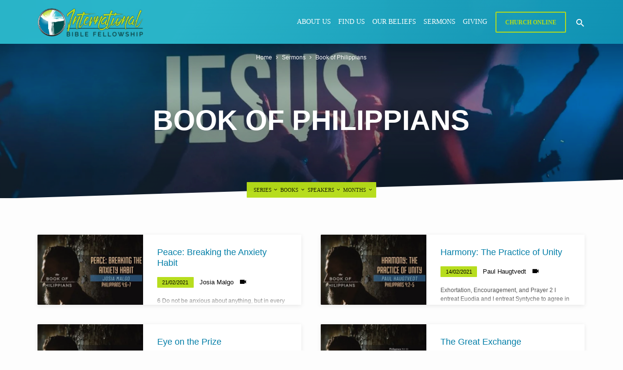

--- FILE ---
content_type: text/html; charset=UTF-8
request_url: https://ibf.church/sermon-series/book-of-philippians/
body_size: 28059
content:
<!DOCTYPE html><html class="no-js" lang="en-US"><head><script data-no-optimize="1">var litespeed_docref=sessionStorage.getItem("litespeed_docref");litespeed_docref&&(Object.defineProperty(document,"referrer",{get:function(){return litespeed_docref}}),sessionStorage.removeItem("litespeed_docref"));</script> <meta charset="UTF-8" /><meta name="viewport" content="width=device-width, initial-scale=1"><link rel="profile" href="http://gmpg.org/xfn/11"><meta name='robots' content='index, follow, max-image-preview:large, max-snippet:-1, max-video-preview:-1' /><title>Book of Philippians Archives - International Bible Fellowship</title><link rel="canonical" href="https://ibf.church/sermon-series/book-of-philippians/" /><meta property="og:locale" content="en_US" /><meta property="og:type" content="article" /><meta property="og:title" content="Book of Philippians Archives - International Bible Fellowship" /><meta property="og:url" content="https://ibf.church/sermon-series/book-of-philippians/" /><meta property="og:site_name" content="International Bible Fellowship" /><meta name="twitter:card" content="summary_large_image" /><meta name="twitter:site" content="@IBFchurch" /> <script type="application/ld+json" class="yoast-schema-graph">{"@context":"https://schema.org","@graph":[{"@type":"CollectionPage","@id":"https://ibf.church/sermon-series/book-of-philippians/","url":"https://ibf.church/sermon-series/book-of-philippians/","name":"Book of Philippians Archives - International Bible Fellowship","isPartOf":{"@id":"https://ibf.church/#website"},"primaryImageOfPage":{"@id":"https://ibf.church/sermon-series/book-of-philippians/#primaryimage"},"image":{"@id":"https://ibf.church/sermon-series/book-of-philippians/#primaryimage"},"thumbnailUrl":"https://ibf.church/wp-content/uploads/2021/02/Peace-Breaking-the-Anxiety-Habit.jpg","breadcrumb":{"@id":"https://ibf.church/sermon-series/book-of-philippians/#breadcrumb"},"inLanguage":"en-US"},{"@type":"ImageObject","inLanguage":"en-US","@id":"https://ibf.church/sermon-series/book-of-philippians/#primaryimage","url":"https://ibf.church/wp-content/uploads/2021/02/Peace-Breaking-the-Anxiety-Habit.jpg","contentUrl":"https://ibf.church/wp-content/uploads/2021/02/Peace-Breaking-the-Anxiety-Habit.jpg","width":1920,"height":1080},{"@type":"BreadcrumbList","@id":"https://ibf.church/sermon-series/book-of-philippians/#breadcrumb","itemListElement":[{"@type":"ListItem","position":1,"name":"Home","item":"https://ibf.church/"},{"@type":"ListItem","position":2,"name":"Book of Philippians"}]},{"@type":"WebSite","@id":"https://ibf.church/#website","url":"https://ibf.church/","name":"International Bible Fellowship","description":"English-speaking church Rheintal","publisher":{"@id":"https://ibf.church/#organization"},"potentialAction":[{"@type":"SearchAction","target":{"@type":"EntryPoint","urlTemplate":"https://ibf.church/?s={search_term_string}"},"query-input":{"@type":"PropertyValueSpecification","valueRequired":true,"valueName":"search_term_string"}}],"inLanguage":"en-US"},{"@type":"Organization","@id":"https://ibf.church/#organization","name":"International Bible Fellowship","url":"https://ibf.church/","logo":{"@type":"ImageObject","inLanguage":"en-US","@id":"https://ibf.church/#/schema/logo/image/","url":"http://ibf.church/wp-content/uploads/2020/09/IBF-logo-wide-col-opaq-500.png","contentUrl":"http://ibf.church/wp-content/uploads/2020/09/IBF-logo-wide-col-opaq-500.png","width":1819,"height":500,"caption":"International Bible Fellowship"},"image":{"@id":"https://ibf.church/#/schema/logo/image/"},"sameAs":["https://www.facebook.com/internationalbiblefellowship","https://x.com/IBFchurch","https://www.linkedin.com/company/international-bible-fellowship","https://www.youtube.com/channel/UCdEU3c9tIfRjvDbyWOqQwnw"]}]}</script> <link rel='dns-prefetch' href='//fonts.googleapis.com' /><link rel="alternate" type="application/rss+xml" title="International Bible Fellowship &raquo; Feed" href="https://ibf.church/feed/" /><link rel="alternate" type="application/rss+xml" title="International Bible Fellowship &raquo; Comments Feed" href="https://ibf.church/comments/feed/" /><link rel="alternate" type="application/rss+xml" title="International Bible Fellowship &raquo; Book of Philippians Sermon Series Feed" href="https://ibf.church/sermon-series/book-of-philippians/feed/" /><style id='wp-img-auto-sizes-contain-inline-css' type='text/css'>img:is([sizes=auto i],[sizes^="auto," i]){contain-intrinsic-size:3000px 1500px}
/*# sourceURL=wp-img-auto-sizes-contain-inline-css */</style><style id="litespeed-ccss">ul{box-sizing:border-box}:root{--wp--preset--font-size--normal:16px;--wp--preset--font-size--huge:42px}.screen-reader-text{border:0;clip:rect(1px,1px,1px,1px);clip-path:inset(50%);height:1px;margin:-1px;overflow:hidden;padding:0;position:absolute;width:1px;word-wrap:normal!important}:root{--wp--preset--aspect-ratio--square:1;--wp--preset--aspect-ratio--4-3:4/3;--wp--preset--aspect-ratio--3-4:3/4;--wp--preset--aspect-ratio--3-2:3/2;--wp--preset--aspect-ratio--2-3:2/3;--wp--preset--aspect-ratio--16-9:16/9;--wp--preset--aspect-ratio--9-16:9/16;--wp--preset--color--black:#000;--wp--preset--color--cyan-bluish-gray:#abb8c3;--wp--preset--color--white:#fff;--wp--preset--color--pale-pink:#f78da7;--wp--preset--color--vivid-red:#cf2e2e;--wp--preset--color--luminous-vivid-orange:#ff6900;--wp--preset--color--luminous-vivid-amber:#fcb900;--wp--preset--color--light-green-cyan:#7bdcb5;--wp--preset--color--vivid-green-cyan:#00d084;--wp--preset--color--pale-cyan-blue:#8ed1fc;--wp--preset--color--vivid-cyan-blue:#0693e3;--wp--preset--color--vivid-purple:#9b51e0;--wp--preset--color--main:#2bb9cd;--wp--preset--color--accent:#007da7;--wp--preset--color--highlight:#b5dc17;--wp--preset--color--dark:#000;--wp--preset--color--light:#777;--wp--preset--color--light-bg:#f5f5f5;--wp--preset--gradient--vivid-cyan-blue-to-vivid-purple:linear-gradient(135deg,rgba(6,147,227,1) 0%,#9b51e0 100%);--wp--preset--gradient--light-green-cyan-to-vivid-green-cyan:linear-gradient(135deg,#7adcb4 0%,#00d082 100%);--wp--preset--gradient--luminous-vivid-amber-to-luminous-vivid-orange:linear-gradient(135deg,rgba(252,185,0,1) 0%,rgba(255,105,0,1) 100%);--wp--preset--gradient--luminous-vivid-orange-to-vivid-red:linear-gradient(135deg,rgba(255,105,0,1) 0%,#cf2e2e 100%);--wp--preset--gradient--very-light-gray-to-cyan-bluish-gray:linear-gradient(135deg,#eee 0%,#a9b8c3 100%);--wp--preset--gradient--cool-to-warm-spectrum:linear-gradient(135deg,#4aeadc 0%,#9778d1 20%,#cf2aba 40%,#ee2c82 60%,#fb6962 80%,#fef84c 100%);--wp--preset--gradient--blush-light-purple:linear-gradient(135deg,#ffceec 0%,#9896f0 100%);--wp--preset--gradient--blush-bordeaux:linear-gradient(135deg,#fecda5 0%,#fe2d2d 50%,#6b003e 100%);--wp--preset--gradient--luminous-dusk:linear-gradient(135deg,#ffcb70 0%,#c751c0 50%,#4158d0 100%);--wp--preset--gradient--pale-ocean:linear-gradient(135deg,#fff5cb 0%,#b6e3d4 50%,#33a7b5 100%);--wp--preset--gradient--electric-grass:linear-gradient(135deg,#caf880 0%,#71ce7e 100%);--wp--preset--gradient--midnight:linear-gradient(135deg,#020381 0%,#2874fc 100%);--wp--preset--font-size--small:13px;--wp--preset--font-size--medium:20px;--wp--preset--font-size--large:36px;--wp--preset--font-size--x-large:42px;--wp--preset--spacing--20:.44rem;--wp--preset--spacing--30:.67rem;--wp--preset--spacing--40:1rem;--wp--preset--spacing--50:1.5rem;--wp--preset--spacing--60:2.25rem;--wp--preset--spacing--70:3.38rem;--wp--preset--spacing--80:5.06rem;--wp--preset--shadow--natural:6px 6px 9px rgba(0,0,0,.2);--wp--preset--shadow--deep:12px 12px 50px rgba(0,0,0,.4);--wp--preset--shadow--sharp:6px 6px 0px rgba(0,0,0,.2);--wp--preset--shadow--outlined:6px 6px 0px -3px rgba(255,255,255,1),6px 6px rgba(0,0,0,1);--wp--preset--shadow--crisp:6px 6px 0px rgba(0,0,0,1)}.mdi:before{display:inline-block;font:normal normal normal 24px/1 "Material Design Icons";font-size:inherit;text-rendering:auto;line-height:inherit;-webkit-font-smoothing:antialiased;-moz-osx-font-smoothing:grayscale}.mdi-chevron-down:before{content:"\F140"}.mdi-chevron-right:before{content:"\F142"}.mdi-close:before{content:"\F156"}.mdi-magnify:before{content:"\F349"}img{border:0}html{font-family:sans-serif;-ms-text-size-adjust:100%;-webkit-text-size-adjust:100%}body{margin:0}aside,header,main,nav{display:block}a{background-color:transparent}h1,.jubilee-h1{font-size:2em;margin:.67em 0}svg:not(:root){overflow:hidden}input{color:inherit;font:inherit;margin:0}input::-moz-focus-inner{border:0;padding:0}input{line-height:normal}html{box-sizing:border-box}*,*:before,*:after{box-sizing:inherit}html{font-size:100%;line-height:1.5;color:#555}html,html a{-webkit-font-smoothing:antialiased;-moz-osx-font-smoothing:grayscale;text-rendering:optimizeLegibility;text-shadow:1px 1px 1px rgba(0,0,0,.004)}a{text-decoration:none;font-weight:400}a .jubilee-sticky-item-title{font-weight:400;font-style:normal}a .jubilee-icon,a.jubilee-icon{font-weight:400}h1,.jubilee-h1{font-weight:700;line-height:1.05;color:#000}h1,.jubilee-h1{font-size:3.6em}#jubilee-content h1{font-size:2.8em}ul{padding:0}ul{margin-left:3.125em}ul ul{margin-top:0;margin-bottom:0}img{vertical-align:bottom}.jubilee-entry-content img,img.size-full,img[class*=align],img[class*=wp-image-]{max-width:100%;height:auto;border-radius:.5625em}.jubilee-entry-content img,img.size-full,img[class*=align],img[class*=wp-image-]{max-width:100%;height:auto;border-radius:.5625em}.jubilee-shapes-organic img.size-full{border-radius:1.125em}input{font-family:inherit}input{margin:0;font-size:.95em;color:#000;border:2px solid #000;border-radius:3px;background-color:#fdfdfd}.jubilee-shapes-organic input{border-radius:1.25em}input{padding:0 .625em;height:2.5em;line-height:2.5em;outline:0}.archive #jubilee-content-inner>.jubilee-entry-content{font-size:1.15em}#jubilee-banner-title div{text-shadow:0 0 15px rgba(0,0,0,.1)}.jubilee-menu-button>a{display:inline-block;position:relative;top:0;height:3.6em;line-height:3.44375em;padding:0 1.5em;font-size:.75em;font-weight:700;text-align:center;letter-spacing:0;white-space:nowrap;color:#fff;border-radius:1.8em;border-style:solid;border-width:2px;border-color:transparent;text-transform:uppercase;box-shadow:0 5px 20px rgba(36,22,6,.2);transform:perspective(1px) translateZ(0)}.jubilee-menu-button>a{background-color:transparent;border-color:#000;box-shadow:none;position:relative;top:1px}.jubilee-search-form form{margin:0;white-space:nowrap}.jubilee-search-form form>*{display:inline-block;margin-left:.25em;vertical-align:middle}.jubilee-search-form form>*:first-child{margin-left:0}.jubilee-search-form form input[type=text]{width:13.75em}.screen-reader-text,#jubilee-main-title{clip:rect(1px,1px,1px,1px);position:absolute!important;height:1px;width:1px;overflow:hidden}p .alignnone{margin-top:.75em;margin-bottom:.75em}.jubilee-map-shape{position:absolute;top:-1px;width:100%}.jubilee-map-shape:not(.jubilee-show-shape){display:none}.jubilee-map-shape polygon{fill:#fdfdfd}.jubilee-shapes-organic .jubilee-map-shape{height:2vw}.jq-dropdown{position:absolute;z-index:9999;display:none}.jq-dropdown a{font-weight:400}.jq-dropdown .jq-dropdown-panel{min-width:160px;max-width:200px;list-style:none;overflow:visible;margin:.25em 0 0;padding:.75em .9375em .4375em;font-size:.95em;background-color:#fff;box-shadow:0 2px 10px rgba(0,0,0,.09);border-radius:.5625em}.jubilee-shapes-organic .jq-dropdown .jq-dropdown-panel{border-radius:1.125em}.jubilee-shapes-organic .jq-dropdown .jq-dropdown-panel{border-radius:.5625em}.jq-dropdown .jq-dropdown-panel a{color:#fff}.jq-dropdown .jq-dropdown-panel li{margin:.0625em 0}body{background-color:#fdfdfd}.jubilee-color-main-bg{color:#fff}.jubilee-color-main-bg a{color:#fff}.jubilee-color-main-bg .jubilee-h1{color:#fff}.jubilee-centered-medium,.jubilee-centered-large,#jubilee-banner-inner{margin-left:auto;margin-right:auto}.jubilee-centered-large,#jubilee-banner-inner{max-width:1170px}.jubilee-centered-medium{max-width:980px}#jubilee-banner-title div{max-width:800px}.alignnone{margin-top:2.5rem;margin-bottom:2.5rem}p,ul{margin-top:1.75rem;margin-bottom:1.75rem}.archive #jubilee-content-inner>.jubilee-entry-content{margin-bottom:3.4375rem}.ctfw-has-loop-multiple #jubilee-content{padding-top:4.6875rem}.ctfw-has-loop-multiple #jubilee-content{padding-bottom:4.6875rem}h1,.jubilee-h1{margin-top:2.40625rem;margin-bottom:1.75rem}#jubilee-content{display:block;min-height:20vh}#jubilee-content-inner{padding-bottom:20px;margin-bottom:-20px}#jubilee-header-top{position:fixed;top:0;width:100%;z-index:99998;padding-top:1.25em;padding-bottom:2.1875em}body:not(.page-template-homepage) #jubilee-header-top{padding-top:0;padding-bottom:0}#jubilee-header-top-bg{width:100%;height:100%;position:absolute;top:0;z-index:-1!important}body:not(.page-template-homepage) #jubilee-header-top-bg{box-shadow:0 4px 16px rgba(0,0,0,.05)}#jubilee-header-top-bg .jubilee-top-shape{position:absolute;bottom:-1px;right:0;width:105%}#jubilee-header-top-bg .jubilee-top-shape:not(.jubilee-show-shape),body:not(.page-template-homepage) #jubilee-header-top-bg .jubilee-top-shape{display:none}#jubilee-header-top-bg .jubilee-top-shape path,#jubilee-header-top-bg .jubilee-top-shape polygon{fill:#fdfdfd}.jubilee-shapes-organic #jubilee-header-top-bg .jubilee-top-shape{height:1.5vw}#jubilee-header-top-inner{display:table;width:100%;min-height:4em;height:5.625em;padding-top:2px;font-size:1rem}#jubilee-header-top-inner>*{display:table-cell;vertical-align:middle}#jubilee-logo{display:table-cell;position:relative;width:14%}#jubilee-logo-content{text-align:left}#jubilee-logo-image{position:relative;max-width:250px}#jubilee-logo-image a{display:inline-block}#jubilee-logo-image img{max-height:60px;height:auto;width:auto;max-width:250px}#jubilee-logo-regular{display:inline-block}#jubilee-logo-hidpi{display:none}@media only screen and (-webkit-min-device-pixel-ratio:1.25),only screen and (min-resolution:120dpi){.jubilee-has-hidpi-logo #jubilee-logo-regular{display:none}.jubilee-has-hidpi-logo #jubilee-logo-hidpi[width],.no-js .jubilee-has-hidpi-logo #jubilee-logo-hidpi{display:inline-block}}#jubilee-header-search{position:relative}#jubilee-header-search .jubilee-search-button{position:relative;margin:0!important}#jubilee-header-search-close{margin:0!important;position:relative;top:-.03125em}#jubilee-header-search-opened{display:none}#jubilee-header-search-opened .jubilee-icon{padding-top:.125em;margin-right:-.125em!important}#jubilee-header-search-closed{display:inline-block;padding-top:.1875em}#jubilee-header-menu{display:table-cell}#jubilee-header-search{position:relative;width:1%;z-index:2;padding-left:1em;text-align:right}#jubilee-header-search a{color:#fff}#jubilee-header-search form{position:relative}#jubilee-header-search input[type=text]{width:200px;font-size:.8em;text-transform:none;margin-right:.3125em;padding-left:.625em;padding-right:.625em}#jubilee-header-search-opened{text-align:right;white-space:nowrap}#jubilee-header-search-opened>*{display:inline-block;vertical-align:middle;margin-left:.375em}#jubilee-header .jubilee-icon{font-size:1.35em}#jubilee-header-menu{padding-top:.8125em;padding-left:1.5em}#jubilee-header-menu-content{position:relative;top:0;margin:0;margin-top:.1875em;margin-bottom:15px;float:right;font-weight:400}#jubilee-header-menu-content>li{display:inline-block;margin:5px 0 0 15px;padding-bottom:0;vertical-align:top;font-size:1.05em;text-align:center}#jubilee-header-menu-content>li:not(.jubilee-menu-button)>a{margin-bottom:-20px!important;padding-bottom:24px;font-size:.95em;font-weight:400;line-height:1.5;color:#fff}#jubilee-header-menu-content>li.jubilee-menu-button{top:-1px;padding:0 2px 17px;margin-bottom:-20px!important;font-size:1em}#jubilee-header-menu-content>li.jubilee-menu-button>a{margin-top:-10px!important}#jubilee-header-menu-content>li:not(.jubilee-menu-button)>a{position:relative;display:inline-block;text-align:center}.sf-menu,.sf-menu *{margin:0;padding:0;list-style:none}.sf-menu{float:left;margin-bottom:16px;line-height:1}.sf-menu li{position:relative}.sf-menu a{display:block;position:relative}#jubilee-header-search input[type=text]{border-color:#fff}#jubilee-banner{position:relative;width:100%;z-index:6}.jubilee-header-shape{position:absolute;bottom:-1px;right:0;width:100%}.jubilee-header-shape:not(.jubilee-show-shape){display:none}.jubilee-header-shape path,.jubilee-header-shape polygon{fill:#fdfdfd}.jubilee-shapes-organic .jubilee-header-shape{height:2.5vw}#jubilee-banner-image{position:absolute;top:0;width:100%;height:100%;background-size:cover;background-position:center center;background-repeat:no-repeat}#jubilee-banner-image-brightness{position:absolute;top:0;width:100%;height:100%;background-color:#000}.jubilee-has-breadcrumbs .jubilee-banner-image-gradient-top{position:absolute;top:0;width:100%;height:100%;background:linear-gradient(to top,rgba(0,0,0,0) 0%,rgba(0,0,0,0) 55%,rgba(0,0,0,.4) 85%,rgba(0,0,0,.4) 100%)}.jubilee-banner-image-gradient{position:absolute;top:0;width:100%;height:100%;background:linear-gradient(to bottom,rgba(0,0,0,0) 0%,rgba(0,0,0,0) 55%,rgba(0,0,0,.3) 85%,rgba(0,0,0,.3) 100%)}#jubilee-banner-inner{display:block;position:relative;width:100%;height:100%;padding:12.7% 0 10.1%;text-align:center}#jubilee-banner-title{display:inline-block;height:100%;text-align:center;vertical-align:top}#jubilee-banner-title div{display:block;margin-top:.95em;margin-bottom:0;margin-left:auto;margin-right:auto}.jubilee-has-header-image #jubilee-banner-title div{text-shadow:0 0 30px rgba(0,0,0,.3)}#jubilee-banner-top{position:absolute;top:6.2em;right:0;width:100%;border:1px solid transparent}.ctfw-breadcrumbs,#jubilee-header-archives,.jubilee-header-archive-dropdown{display:inline-block;padding:2px 0;margin-bottom:.3125em;font-size:.78em}.ctfw-breadcrumbs{padding:.5625em 0 0;float:left;white-space:nowrap}.jubilee-shapes-organic .ctfw-breadcrumbs{border-radius:1.5em}.ctfw-breadcrumbs a{color:#fff}.jubilee-breadcrumb-separator{display:inline-block;color:#ddd;font-size:1.1em!important;position:relative;top:.03125em}#jubilee-header-archives{margin:0;list-style:none;float:right;padding:.5625em .5em .625em 1.25em;color:#000;border-radius:.3125em}.jubilee-shapes-organic #jubilee-header-archives{border-radius:1.5em}#jubilee-header-archives a{opacity:.85;color:#000!important}.jubilee-header-archive-top{display:inline-block;margin-right:.3125em}.jubilee-header-archive-top:last-child{margin-right:0}#jubilee-header-archives-section-name{display:none}.jubilee-header-archive-top-name{white-space:nowrap}.jubilee-header-archive-top-name .jubilee-icon{font-size:1.1em!important;position:relative;top:.03125em;left:-.0625em}.jubilee-header-archive-dropdown{display:none;width:15em;margin-top:.125em;margin-left:-1.0625em}.jubilee-header-archive-dropdown.jq-dropdown-anchor-right{margin-left:.875em}.jubilee-header-archive-dropdown .jq-dropdown-panel{font-size:1.05em}.jubilee-header-archive-dropdown ul{margin:0;list-style:none;line-height:1.4}.jubilee-header-archive-dropdown ul li a{display:inline-block;max-width:10em;white-space:nowrap;overflow:hidden;text-overflow:ellipsis}.jubilee-header-archive-dropdown ul li .jubilee-header-archive-dropdown-count{color:#fff;display:inline-block;float:right}#jubilee-banner-top{height:100%;top:0;padding-top:6.2em}.ctfw-breadcrumbs{float:none;margin-left:auto;margin-right:auto}#jubilee-header-archives{position:absolute;bottom:0;left:50%;transform:translateX(-50%);float:none;margin-left:0;margin-right:0;white-space:nowrap!important}@media only screen and (min-width:1600px){.jubilee-shapes-organic #jubilee-header-archives{bottom:.625em}}@media only screen and (max-width:980px){.jubilee-shapes-organic #jubilee-header-archives{bottom:-.625em}}body:not(.mce-content-body){display:flex;flex-direction:column;min-height:100vh}#jubilee-content{flex:1}@media screen{body:not(.mce-content-body){display:block;min-height:0}#jubilee-content{flex:none}}#jubilee-sticky{display:none;position:fixed;bottom:.9375em;right:.9375em;margin-left:.9375em;width:auto;max-width:calc(100% - 1.8em);z-index:1000}#jubilee-sticky-inner{position:relative;padding:.375em 2.875em 0 1.125em;height:3.125em;background-color:rgba(0,0,0,.07);overflow:hidden;background-color:#fff;box-shadow:0 2px 10px rgba(0,0,0,.09);border-radius:.5625em}.jubilee-shapes-organic #jubilee-sticky-inner{border-radius:1.125em}.jubilee-shapes-organic #jubilee-sticky-inner{border-radius:1.5625em}#jubilee-sticky-content{display:inline-block;font-size:.8em;line-height:1.4;color:#fff;width:100%}#jubilee-sticky-content a{font-weight:700;color:#fff}.jubilee-sticky-item{display:inline-block;margin-right:1.125em;padding-top:.6875em!important}.jubilee-sticky-item:last-child{margin-right:0}.jubilee-sticky-item-date{margin-right:.625em;padding:.3125em .4375em .3125em .75em;color:#000;font-size:.8em;font-weight:400;border-radius:.3125em;text-transform:uppercase}.jubilee-shapes-organic .jubilee-sticky-item-date{border-radius:1.375em}.jubilee-sticky-item-title{color:#fff;font-size:1.05em;position:relative;top:.0625em}#jubilee-sticky-dismiss{display:inline-block;position:absolute;top:.75em;right:.875em;padding:0}.jubilee-shapes-organic #jubilee-sticky-dismiss{right:1em}#jubilee-sticky-dismiss a{font-size:.8em;color:#fff!important}.jubilee-entry-content{position:relative;font-size:1em;line-height:1.8}.jubilee-entry-content>:first-child{margin-top:0!important}@media only screen and (max-width:1300px){#jubilee-header .jubilee-centered-large,#jubilee-header #jubilee-banner-inner{max-width:88%}#jubilee-content{padding-left:6%;padding-right:6%}body.archive #jubilee-content,body.ctfw-has-loop-multiple #jubilee-content{overflow:hidden}}@media only screen and (max-width:1120px){#jubilee-banner-title div{max-width:800px}}@media only screen and (max-width:1024px){html{font-size:90%}#jubilee-logo-image img{max-width:180px}#jubilee-header-menu-content{margin-top:.0625em}}@media only screen and (max-width:980px){#jubilee-header-archives-section-name{display:none}}@media only screen and (max-width:920px){#jubilee-header-top-inner{height:58px}#jubilee-logo{width:100%}#jubilee-header-menu{padding-left:0}#jubilee-header-menu-content{width:45px}#jubilee-logo-content{font-size:.9em}#jubilee-header-search{display:none}#jubilee-banner-top{padding-top:4em}#jubilee-banner-title .jubilee-h1{font-size:3em}}@media only screen and (max-width:820px){html{font-size:80%}#jubilee-header-menu-content>li.jubilee-menu-button>a{top:1.5px}.ctfw-breadcrumbs{padding-top:1.25em!important}}@media only screen and (max-width:768px){#jubilee-banner-title div{padding-top:.625em}.jubilee-has-header-archives #jubilee-banner-title div{padding-bottom:.625em}.jubilee-has-breadcrumbs.jubilee-has-header-archives #jubilee-banner-title{position:relative;top:.75em}.jubilee-has-breadcrumbs .jubilee-banner-image-gradient-top{background:linear-gradient(to top,rgba(0,0,0,0) 0%,rgba(0,0,0,0) 50%,rgba(0,0,0,.4) 80%,rgba(0,0,0,.4) 100%)}#jubilee-sticky{display:none!important}}@media only screen and (max-width:767px){#jubilee-content h1{font-size:1.8em}.alignnone{margin-top:1.875rem;margin-bottom:1.875rem}p,ul{margin-top:1.3125rem;margin-bottom:1.3125rem}.archive #jubilee-content-inner>.jubilee-entry-content{margin-bottom:2.578125rem}.ctfw-has-loop-multiple #jubilee-content{padding-top:3.515625rem}.ctfw-has-loop-multiple #jubilee-content{padding-bottom:3.515625rem}h1,.jubilee-h1{margin-top:1.8046875rem;margin-bottom:1.3125rem}#jubilee-banner-title .jubilee-h1{font-size:2em}}@media only screen and (max-width:540px){#jubilee-content{overflow:hidden!important}.jubilee-map-shape{display:none}}@media only screen and (max-width:319px){#jubilee-header-archives,.jubilee-header-archive-dropdown{display:none!important}}.jubilee-entry-content h1,#jubilee-banner-title div{font-family:'Asap',Arial,Helvetica,sans-serif}#jubilee-header-menu-content,#jubilee-header-archives,.jq-dropdown,.jubilee-menu-button>a{font-family:'Muli',Arial,Helvetica,sans-serif}body,.ctfw-breadcrumbs,#jubilee-header-archives-section-name{font-family:'Open Sans',Arial,Helvetica,sans-serif}.jubilee-color-main-bg,#jubilee-header-top-bg{background:rgba(43,185,205,.97);background:linear-gradient(120deg,rgba(43,185,205,.97) 30%,rgba(0,125,167,.97) 140%)}a{color:#007da7}#jubilee-sticky-inner,.jq-dropdown .jq-dropdown-panel{background:rgba(0,125,167,.97);background:linear-gradient(120deg,rgba(0,125,167,.97) -20%,rgba(43,185,205,.97) 120%)}#jubilee-header-menu-content>li.jubilee-menu-button>a{color:#b5dc17}.jubilee-sticky-item-date,#jubilee-header-archives{background:rgba(181,220,23,.97)}.jubilee-menu-button>a{border-color:#b5dc17!important}</style><link rel="preload" data-asynced="1" data-optimized="2" as="style" onload="this.onload=null;this.rel='stylesheet'" href="https://ibf.church/wp-content/litespeed/css/f0f52bc2a58efc99e1a28467f1d0c148.css?ver=205f7" /><script data-optimized="1" type="litespeed/javascript" data-src="https://ibf.church/wp-content/plugins/litespeed-cache/assets/js/css_async.min.js"></script> <style id='wp-block-heading-inline-css' type='text/css'>h1:where(.wp-block-heading).has-background,h2:where(.wp-block-heading).has-background,h3:where(.wp-block-heading).has-background,h4:where(.wp-block-heading).has-background,h5:where(.wp-block-heading).has-background,h6:where(.wp-block-heading).has-background{padding:1.25em 2.375em}h1.has-text-align-left[style*=writing-mode]:where([style*=vertical-lr]),h1.has-text-align-right[style*=writing-mode]:where([style*=vertical-rl]),h2.has-text-align-left[style*=writing-mode]:where([style*=vertical-lr]),h2.has-text-align-right[style*=writing-mode]:where([style*=vertical-rl]),h3.has-text-align-left[style*=writing-mode]:where([style*=vertical-lr]),h3.has-text-align-right[style*=writing-mode]:where([style*=vertical-rl]),h4.has-text-align-left[style*=writing-mode]:where([style*=vertical-lr]),h4.has-text-align-right[style*=writing-mode]:where([style*=vertical-rl]),h5.has-text-align-left[style*=writing-mode]:where([style*=vertical-lr]),h5.has-text-align-right[style*=writing-mode]:where([style*=vertical-rl]),h6.has-text-align-left[style*=writing-mode]:where([style*=vertical-lr]),h6.has-text-align-right[style*=writing-mode]:where([style*=vertical-rl]){rotate:180deg}
/*# sourceURL=https://ibf.church/wp-includes/blocks/heading/style.min.css */</style><style id='wp-block-paragraph-inline-css' type='text/css'>.is-small-text{font-size:.875em}.is-regular-text{font-size:1em}.is-large-text{font-size:2.25em}.is-larger-text{font-size:3em}.has-drop-cap:not(:focus):first-letter{float:left;font-size:8.4em;font-style:normal;font-weight:100;line-height:.68;margin:.05em .1em 0 0;text-transform:uppercase}body.rtl .has-drop-cap:not(:focus):first-letter{float:none;margin-left:.1em}p.has-drop-cap.has-background{overflow:hidden}:root :where(p.has-background){padding:1.25em 2.375em}:where(p.has-text-color:not(.has-link-color)) a{color:inherit}p.has-text-align-left[style*="writing-mode:vertical-lr"],p.has-text-align-right[style*="writing-mode:vertical-rl"]{rotate:180deg}
/*# sourceURL=https://ibf.church/wp-includes/blocks/paragraph/style.min.css */</style><style id='wp-block-quote-inline-css' type='text/css'>.wp-block-quote{box-sizing:border-box;overflow-wrap:break-word}.wp-block-quote.is-large:where(:not(.is-style-plain)),.wp-block-quote.is-style-large:where(:not(.is-style-plain)){margin-bottom:1em;padding:0 1em}.wp-block-quote.is-large:where(:not(.is-style-plain)) p,.wp-block-quote.is-style-large:where(:not(.is-style-plain)) p{font-size:1.5em;font-style:italic;line-height:1.6}.wp-block-quote.is-large:where(:not(.is-style-plain)) cite,.wp-block-quote.is-large:where(:not(.is-style-plain)) footer,.wp-block-quote.is-style-large:where(:not(.is-style-plain)) cite,.wp-block-quote.is-style-large:where(:not(.is-style-plain)) footer{font-size:1.125em;text-align:right}.wp-block-quote>cite{display:block}
/*# sourceURL=https://ibf.church/wp-includes/blocks/quote/style.min.css */</style><style id='global-styles-inline-css' type='text/css'>:root{--wp--preset--aspect-ratio--square: 1;--wp--preset--aspect-ratio--4-3: 4/3;--wp--preset--aspect-ratio--3-4: 3/4;--wp--preset--aspect-ratio--3-2: 3/2;--wp--preset--aspect-ratio--2-3: 2/3;--wp--preset--aspect-ratio--16-9: 16/9;--wp--preset--aspect-ratio--9-16: 9/16;--wp--preset--color--black: #000000;--wp--preset--color--cyan-bluish-gray: #abb8c3;--wp--preset--color--white: #fff;--wp--preset--color--pale-pink: #f78da7;--wp--preset--color--vivid-red: #cf2e2e;--wp--preset--color--luminous-vivid-orange: #ff6900;--wp--preset--color--luminous-vivid-amber: #fcb900;--wp--preset--color--light-green-cyan: #7bdcb5;--wp--preset--color--vivid-green-cyan: #00d084;--wp--preset--color--pale-cyan-blue: #8ed1fc;--wp--preset--color--vivid-cyan-blue: #0693e3;--wp--preset--color--vivid-purple: #9b51e0;--wp--preset--color--main: #2bb9cd;--wp--preset--color--accent: #007da7;--wp--preset--color--highlight: #b5dc17;--wp--preset--color--dark: #000;--wp--preset--color--light: #777;--wp--preset--color--light-bg: #f5f5f5;--wp--preset--gradient--vivid-cyan-blue-to-vivid-purple: linear-gradient(135deg,rgb(6,147,227) 0%,rgb(155,81,224) 100%);--wp--preset--gradient--light-green-cyan-to-vivid-green-cyan: linear-gradient(135deg,rgb(122,220,180) 0%,rgb(0,208,130) 100%);--wp--preset--gradient--luminous-vivid-amber-to-luminous-vivid-orange: linear-gradient(135deg,rgb(252,185,0) 0%,rgb(255,105,0) 100%);--wp--preset--gradient--luminous-vivid-orange-to-vivid-red: linear-gradient(135deg,rgb(255,105,0) 0%,rgb(207,46,46) 100%);--wp--preset--gradient--very-light-gray-to-cyan-bluish-gray: linear-gradient(135deg,rgb(238,238,238) 0%,rgb(169,184,195) 100%);--wp--preset--gradient--cool-to-warm-spectrum: linear-gradient(135deg,rgb(74,234,220) 0%,rgb(151,120,209) 20%,rgb(207,42,186) 40%,rgb(238,44,130) 60%,rgb(251,105,98) 80%,rgb(254,248,76) 100%);--wp--preset--gradient--blush-light-purple: linear-gradient(135deg,rgb(255,206,236) 0%,rgb(152,150,240) 100%);--wp--preset--gradient--blush-bordeaux: linear-gradient(135deg,rgb(254,205,165) 0%,rgb(254,45,45) 50%,rgb(107,0,62) 100%);--wp--preset--gradient--luminous-dusk: linear-gradient(135deg,rgb(255,203,112) 0%,rgb(199,81,192) 50%,rgb(65,88,208) 100%);--wp--preset--gradient--pale-ocean: linear-gradient(135deg,rgb(255,245,203) 0%,rgb(182,227,212) 50%,rgb(51,167,181) 100%);--wp--preset--gradient--electric-grass: linear-gradient(135deg,rgb(202,248,128) 0%,rgb(113,206,126) 100%);--wp--preset--gradient--midnight: linear-gradient(135deg,rgb(2,3,129) 0%,rgb(40,116,252) 100%);--wp--preset--font-size--small: 13px;--wp--preset--font-size--medium: 20px;--wp--preset--font-size--large: 36px;--wp--preset--font-size--x-large: 42px;--wp--preset--spacing--20: 0.44rem;--wp--preset--spacing--30: 0.67rem;--wp--preset--spacing--40: 1rem;--wp--preset--spacing--50: 1.5rem;--wp--preset--spacing--60: 2.25rem;--wp--preset--spacing--70: 3.38rem;--wp--preset--spacing--80: 5.06rem;--wp--preset--shadow--natural: 6px 6px 9px rgba(0, 0, 0, 0.2);--wp--preset--shadow--deep: 12px 12px 50px rgba(0, 0, 0, 0.4);--wp--preset--shadow--sharp: 6px 6px 0px rgba(0, 0, 0, 0.2);--wp--preset--shadow--outlined: 6px 6px 0px -3px rgb(255, 255, 255), 6px 6px rgb(0, 0, 0);--wp--preset--shadow--crisp: 6px 6px 0px rgb(0, 0, 0);}:where(.is-layout-flex){gap: 0.5em;}:where(.is-layout-grid){gap: 0.5em;}body .is-layout-flex{display: flex;}.is-layout-flex{flex-wrap: wrap;align-items: center;}.is-layout-flex > :is(*, div){margin: 0;}body .is-layout-grid{display: grid;}.is-layout-grid > :is(*, div){margin: 0;}:where(.wp-block-columns.is-layout-flex){gap: 2em;}:where(.wp-block-columns.is-layout-grid){gap: 2em;}:where(.wp-block-post-template.is-layout-flex){gap: 1.25em;}:where(.wp-block-post-template.is-layout-grid){gap: 1.25em;}.has-black-color{color: var(--wp--preset--color--black) !important;}.has-cyan-bluish-gray-color{color: var(--wp--preset--color--cyan-bluish-gray) !important;}.has-white-color{color: var(--wp--preset--color--white) !important;}.has-pale-pink-color{color: var(--wp--preset--color--pale-pink) !important;}.has-vivid-red-color{color: var(--wp--preset--color--vivid-red) !important;}.has-luminous-vivid-orange-color{color: var(--wp--preset--color--luminous-vivid-orange) !important;}.has-luminous-vivid-amber-color{color: var(--wp--preset--color--luminous-vivid-amber) !important;}.has-light-green-cyan-color{color: var(--wp--preset--color--light-green-cyan) !important;}.has-vivid-green-cyan-color{color: var(--wp--preset--color--vivid-green-cyan) !important;}.has-pale-cyan-blue-color{color: var(--wp--preset--color--pale-cyan-blue) !important;}.has-vivid-cyan-blue-color{color: var(--wp--preset--color--vivid-cyan-blue) !important;}.has-vivid-purple-color{color: var(--wp--preset--color--vivid-purple) !important;}.has-black-background-color{background-color: var(--wp--preset--color--black) !important;}.has-cyan-bluish-gray-background-color{background-color: var(--wp--preset--color--cyan-bluish-gray) !important;}.has-white-background-color{background-color: var(--wp--preset--color--white) !important;}.has-pale-pink-background-color{background-color: var(--wp--preset--color--pale-pink) !important;}.has-vivid-red-background-color{background-color: var(--wp--preset--color--vivid-red) !important;}.has-luminous-vivid-orange-background-color{background-color: var(--wp--preset--color--luminous-vivid-orange) !important;}.has-luminous-vivid-amber-background-color{background-color: var(--wp--preset--color--luminous-vivid-amber) !important;}.has-light-green-cyan-background-color{background-color: var(--wp--preset--color--light-green-cyan) !important;}.has-vivid-green-cyan-background-color{background-color: var(--wp--preset--color--vivid-green-cyan) !important;}.has-pale-cyan-blue-background-color{background-color: var(--wp--preset--color--pale-cyan-blue) !important;}.has-vivid-cyan-blue-background-color{background-color: var(--wp--preset--color--vivid-cyan-blue) !important;}.has-vivid-purple-background-color{background-color: var(--wp--preset--color--vivid-purple) !important;}.has-black-border-color{border-color: var(--wp--preset--color--black) !important;}.has-cyan-bluish-gray-border-color{border-color: var(--wp--preset--color--cyan-bluish-gray) !important;}.has-white-border-color{border-color: var(--wp--preset--color--white) !important;}.has-pale-pink-border-color{border-color: var(--wp--preset--color--pale-pink) !important;}.has-vivid-red-border-color{border-color: var(--wp--preset--color--vivid-red) !important;}.has-luminous-vivid-orange-border-color{border-color: var(--wp--preset--color--luminous-vivid-orange) !important;}.has-luminous-vivid-amber-border-color{border-color: var(--wp--preset--color--luminous-vivid-amber) !important;}.has-light-green-cyan-border-color{border-color: var(--wp--preset--color--light-green-cyan) !important;}.has-vivid-green-cyan-border-color{border-color: var(--wp--preset--color--vivid-green-cyan) !important;}.has-pale-cyan-blue-border-color{border-color: var(--wp--preset--color--pale-cyan-blue) !important;}.has-vivid-cyan-blue-border-color{border-color: var(--wp--preset--color--vivid-cyan-blue) !important;}.has-vivid-purple-border-color{border-color: var(--wp--preset--color--vivid-purple) !important;}.has-vivid-cyan-blue-to-vivid-purple-gradient-background{background: var(--wp--preset--gradient--vivid-cyan-blue-to-vivid-purple) !important;}.has-light-green-cyan-to-vivid-green-cyan-gradient-background{background: var(--wp--preset--gradient--light-green-cyan-to-vivid-green-cyan) !important;}.has-luminous-vivid-amber-to-luminous-vivid-orange-gradient-background{background: var(--wp--preset--gradient--luminous-vivid-amber-to-luminous-vivid-orange) !important;}.has-luminous-vivid-orange-to-vivid-red-gradient-background{background: var(--wp--preset--gradient--luminous-vivid-orange-to-vivid-red) !important;}.has-very-light-gray-to-cyan-bluish-gray-gradient-background{background: var(--wp--preset--gradient--very-light-gray-to-cyan-bluish-gray) !important;}.has-cool-to-warm-spectrum-gradient-background{background: var(--wp--preset--gradient--cool-to-warm-spectrum) !important;}.has-blush-light-purple-gradient-background{background: var(--wp--preset--gradient--blush-light-purple) !important;}.has-blush-bordeaux-gradient-background{background: var(--wp--preset--gradient--blush-bordeaux) !important;}.has-luminous-dusk-gradient-background{background: var(--wp--preset--gradient--luminous-dusk) !important;}.has-pale-ocean-gradient-background{background: var(--wp--preset--gradient--pale-ocean) !important;}.has-electric-grass-gradient-background{background: var(--wp--preset--gradient--electric-grass) !important;}.has-midnight-gradient-background{background: var(--wp--preset--gradient--midnight) !important;}.has-small-font-size{font-size: var(--wp--preset--font-size--small) !important;}.has-medium-font-size{font-size: var(--wp--preset--font-size--medium) !important;}.has-large-font-size{font-size: var(--wp--preset--font-size--large) !important;}.has-x-large-font-size{font-size: var(--wp--preset--font-size--x-large) !important;}
/*# sourceURL=global-styles-inline-css */</style><style id='classic-theme-styles-inline-css' type='text/css'>/*! This file is auto-generated */
.wp-block-button__link{color:#fff;background-color:#32373c;border-radius:9999px;box-shadow:none;text-decoration:none;padding:calc(.667em + 2px) calc(1.333em + 2px);font-size:1.125em}.wp-block-file__button{background:#32373c;color:#fff;text-decoration:none}
/*# sourceURL=/wp-includes/css/classic-themes.min.css */</style> <script type="litespeed/javascript" data-src="https://ibf.church/wp-includes/js/jquery/jquery.min.js" id="jquery-core-js"></script> <script id="PrayerEngineFrontendJavascript-js-extra" type="litespeed/javascript">var peajax={"ajaxurl":"https://ibf.church/wp-admin/admin-ajax.php"}</script> <script id="ctfw-ie-unsupported-js-extra" type="litespeed/javascript">var ctfw_ie_unsupported={"default_version":"7","min_version":"5","max_version":"9","version":"7","message":"You are using an outdated version of Internet Explorer. Please upgrade your browser to use this site.","redirect_url":"https://browsehappy.com/"}</script> <script id="ctfw-responsive-embeds-js-extra" type="litespeed/javascript">var ctfw_responsive_embeds={"wp_responsive_embeds":"1"}</script> <script id="jubilee-main-js-extra" type="litespeed/javascript">var jubilee_main={"site_path":"/","home_url":"https://ibf.church","theme_url":"https://ibf.church/wp-content/themes/jubilee","is_ssl":"1","mobile_menu_close":"jubilee-icon jubilee-icon-mobile-menu-close mdi mdi-close","main_color":"#2bb9cd","accent_color":"#007da7","shapes":"angled","scroll_animations":"","comment_name_required":"1","comment_email_required":"1","comment_name_error_required":"Required","comment_email_error_required":"Required","comment_email_error_invalid":"Invalid Email","comment_url_error_invalid":"Invalid URL","comment_message_error_required":"Comment Required"}</script> <link rel="https://api.w.org/" href="https://ibf.church/wp-json/" /><link rel="alternate" title="JSON" type="application/json" href="https://ibf.church/wp-json/wp/v2/ctc_sermon_series/24" /><link rel="EditURI" type="application/rsd+xml" title="RSD" href="https://ibf.church/xmlrpc.php?rsd" /><meta name="generator" content="WordPress 6.9" /><!--[if lte IE 6]><link href="https://ibf.church/wp-content/plugins/prayerengine_plugin/css/ie6_fix.css" rel="stylesheet" type="text/css" />
<![endif]-->
<!--[if IE 7]><link href="https://ibf.church/wp-content/plugins/prayerengine_plugin/css/ie7_fix.css" rel="stylesheet" type="text/css" />
<![endif]-->
<!--[if IE 8]><link href="https://ibf.church/wp-content/plugins/prayerengine_plugin/css/ie8_fix.css" rel="stylesheet" type="text/css" />
<![endif]-->
<style type="text/css">.has-main-background-color,p.has-main-background-color { background-color: #2bb9cd; }.has-main-color,p.has-main-color { color: #2bb9cd; }.has-accent-background-color,p.has-accent-background-color { background-color: #007da7; }.has-accent-color,p.has-accent-color { color: #007da7; }.has-highlight-background-color,p.has-highlight-background-color { background-color: #b5dc17; }.has-highlight-color,p.has-highlight-color { color: #b5dc17; }.has-dark-background-color,p.has-dark-background-color { background-color: #000; }.has-dark-color,p.has-dark-color { color: #000; }.has-light-background-color,p.has-light-background-color { background-color: #777; }.has-light-color,p.has-light-color { color: #777; }.has-light-bg-background-color,p.has-light-bg-background-color { background-color: #f5f5f5; }.has-light-bg-color,p.has-light-bg-color { color: #f5f5f5; }.has-white-background-color,p.has-white-background-color { background-color: #fff; }.has-white-color,p.has-white-color { color: #fff; }</style><style type="text/css">#jubilee-logo-text {
	font-family: 'Open Sans', Arial, Helvetica, sans-serif;
}

.jubilee-entry-content h1, .jubilee-entry-content h2, .jubilee-entry-content h3, .jubilee-entry-content h4, .jubilee-entry-content h5, .jubilee-entry-content h6, .jubilee-entry-content .jubilee-h1, .jubilee-entry-content .jubilee-h2, .jubilee-entry-content .jubilee-h3, .jubilee-entry-content .jubilee-h4, .jubilee-entry-content .jubilee-h5, .jubilee-entry-content .jubilee-h6, .mce-content-body h1, .mce-content-body h2, .mce-content-body h3, .mce-content-body h4, .mce-content-body h5, .mce-content-body h6, .textwidget h1, .textwidget h2, .textwidget h3, .textwidget h4, .textwidget h5, .textwidget h6, .jubilee-custom-section-content h1, .jubilee-custom-section-content h2, #jubilee-banner-title div, .jubilee-widget-title, .jubilee-caption-image-title, #jubilee-comments-title, #reply-title, .jubilee-nav-block-title, .has-drop-cap:not(:focus):first-letter, #jubilee-map-section-address {
	font-family: 'Magra', Arial, Helvetica, sans-serif;
}

#jubilee-header-menu-content, .mean-container .mean-nav, #jubilee-header-archives, .jq-dropdown, #jubilee-footer-menu, .jubilee-button, .jubilee-buttons-list a, .jubilee-menu-button > a, input[type=submit], .widget_tag_cloud a, .wp-block-file .wp-block-file__button {
	font-family: 'Arvo', Georgia, 'Bitstream Vera Serif', 'Times New Roman', Times, serif;
}

body, #cancel-comment-reply-link, .jubilee-entry-short-meta a:not(.jubilee-icon), .jubilee-entry-content-short a, .ctfw-breadcrumbs, .jubilee-caption-image-description, .jubilee-entry-full-meta-second-line, #jubilee-header-archives-section-name, .jubilee-comment-title span, #jubilee-calendar-title-category, #jubilee-header-search-mobile input[type=text], .jubilee-entry-full-content .jubilee-sermon-index-list li li a:not(.jubilee-icon), pre.wp-block-verse, .jubilee-entry-short-title a {
	font-family: 'Nunito', Arial, Helvetica, sans-serif;
}

.jubilee-calendar-table-top, .jubilee-calendar-table-header-row, .jubilee-button:not(.jubilee-button-secondary), .jubilee-buttons-list a:not(.jubilee-button-secondary), input[type=submit]:not(.jubilee-button-secondary), .jubilee-nav-left-right a, .wp-block-file .wp-block-file__button {
	background: #2bb9cd;
}

.jubilee-color-main-bg, #jubilee-header-top-bg, .page-template-homepage #jubilee-header-top-bg, .tooltipster-sidetip.jubilee-tooltipster .tooltipster-box, .has-main-background-color, p.has-main-background-color {
	background: rgba(43, 185, 205, 0.97);
	background: linear-gradient( 120deg, rgba(43, 185, 205, 0.97) 30%, rgba(0, 125, 167, 0.97) 140%);
}

.jubilee-color-main-bg-alt {
	background: rgba(43, 185, 205, 0.97);
	background: linear-gradient( 120deg, rgba(43, 185, 205, 0.97) 0%, rgba(0, 125, 167, 0.97) 160%);
}

.jubilee-button.jubilee-button-secondary:hover, .jubilee-buttons-list a.jubilee-button-secondary:hover, .widget_tag_cloud a:hover {
	border-color: #2bb9cd !important;
}

#jubilee-header-top.jubilee-header-has-line {
	border-color: rgba(43, 185, 205, 0.97);
}

.jubilee-entry-content a:hover:not(.jubilee-button):not(.wp-block-file__button), .jubilee-entry-compact-right a:hover, .jubilee-entry-full-meta a:hover, a:hover, #jubilee-map-section-list a:hover, .jubilee-entry-full-meta a:hover, .jubilee-entry-full-content .jubilee-entry-short-meta a:hover, .jubilee-entry-full-meta > li a.mdi:hover, #respond a:hover, .mean-container .mean-nav ul li a.mean-expand, .has-main-color, p.has-main-color, .jubilee-button.jubilee-button-secondary:hover, .jubilee-buttons-list a.jubilee-button-secondary:hover, .widget_tag_cloud a:hover {
	color: #2bb9cd !important;
}

a, p.has-text-color:not(.has-background) a, #jubilee-map-section-marker .jubilee-icon, #jubilee-calendar-remove-category a:hover, #jubilee-calendar-header-right a, .widget_search .jubilee-search-button:hover {
	color: #007da7;
}

.jubilee-button.jubilee-button-secondary, .jubilee-buttons-list a.jubilee-button-secondary, .widget_tag_cloud a, .has-accent-color, p.has-accent-color, .has-background.has-light-background-color:not(.has-text-color) a {
	color: #007da7 !important;
}

.jubilee-button.jubilee-button-secondary, .jubilee-buttons-list a.jubilee-button-secondary, .widget_tag_cloud a, input:focus, textarea:focus {
	border-color: #007da7;
}

.has-accent-background-color, p.has-accent-background-color, .jubilee-button:not(.jubilee-button-secondary):hover, .jubilee-buttons-list a:not(.jubilee-button-secondary):hover, input[type=submit]:not(.jubilee-button-secondary):hover, .jubilee-nav-left-right a:not(.jubilee-button-secondary):hover, .wp-block-file .wp-block-file__button:not(.jubilee-button-secondary):hover {
	background-color: #007da7;
}

.jubilee-color-accent-bg, #jubilee-sticky-inner, .sf-menu ul, .mean-container .mean-nav, .jq-dropdown .jq-dropdown-menu, .jq-dropdown .jq-dropdown-panel {
	background: rgba(0, 125, 167, 0.97);
	background: linear-gradient( 120deg, rgba(0, 125, 167, 0.97) -20%, rgba(43, 185, 205, 0.97) 120%);
}

#jubilee-header-menu-content > li.jubilee-menu-button > a, .jubilee-sticky-item-title:hover {
	color: #b5dc17;
}

#jubilee-header-menu-content > li:hover > a, .mean-container .mean-nav ul li a:not(.mean-expand):hover, #jubilee-header-search a:hover, #jubilee-footer-menu a:hover, #jubilee-footer-notice a:hover, #jubilee-sticky-content-custom-content a:hover, #jubilee-header-menu-content ul > li:hover > a, #jubilee-header-menu-content ul ul li:hover > a, #jubilee-header-menu-content ul ul li.sfHover > a, #jubilee-header-menu-content ul ul li a:focus, #jubilee-header-menu-content ul ul li a:hover, #jubilee-header-menu-content ul ul li a:active, #jubilee-dropdown-container a:hover, .jq-dropdown .jq-dropdown-menu a:hover, .jq-dropdown .jq-dropdown-panel a:hover {
	color: #b5dc17 !important;
}

.jubilee-entry-compact-image time, .jubilee-entry-compact-date time, .jubilee-entry-short-label, .jubilee-colored-section-label, .jubilee-comment-meta time, .jubilee-entry-full-meta > li.jubilee-entry-full-date .jubilee-event-date-label, .jubilee-entry-full-meta > li.jubilee-entry-full-meta-bold, .jubilee-sticky-item-date, #jubilee-map-section-date .jubilee-map-section-item-text, .jubilee-calendar-table-day-today .jubilee-calendar-table-day-heading, #jubilee-header-archives, .jubilee-calendar-table-day-today-bg {
	background: rgba(181, 220, 23, 0.97);
}

body:not(.jubilee-no-mark) mark {
	background: transparent;
	background: linear-gradient( 180deg, transparent 55%, #b5dc17 40% );
}

.jubilee-menu-button > a {
	border-color: #b5dc17 !important;
}</style> <script type="litespeed/javascript">jQuery('html').removeClass('no-js').addClass('js')</script> <link rel="icon" href="https://ibf.church/wp-content/uploads/2020/09/cropped-IBF-device-col-opaq-1000-1-150x150.png" sizes="32x32" /><link rel="icon" href="https://ibf.church/wp-content/uploads/2020/09/cropped-IBF-device-col-opaq-1000-1-300x300.png" sizes="192x192" /><link rel="apple-touch-icon" href="https://ibf.church/wp-content/uploads/2020/09/cropped-IBF-device-col-opaq-1000-1-300x300.png" /><meta name="msapplication-TileImage" content="https://ibf.church/wp-content/uploads/2020/09/cropped-IBF-device-col-opaq-1000-1-300x300.png" /><style type="text/css" id="wp-custom-css">.jubilee-custom-section-content .jubilee-custom-section-text blockquote {color:#555}</style></head><body class="archive tax-ctc_sermon_series term-book-of-philippians term-24 wp-embed-responsive wp-theme-jubilee ctfw-has-loop-multiple jubilee-logo-font-open-sans jubilee-heading-font-magra jubilee-nav-font-arvo jubilee-body-font-nunito jubilee-has-logo-image jubilee-has-uppercase jubilee-shapes-angled jubilee-no-scroll-animations jubilee-single-no-map jubilee-content-width-980"><header id="jubilee-header"><div id="jubilee-header-top" class="jubilee-header-has-search"><div><div id="jubilee-header-top-bg"><svg class="jubilee-top-shape jubilee-shape-organic" xmlns="http://www.w3.org/2000/svg" viewBox="0 0 1350.28 68.4" preserveAspectRatio="none">
<path d="M0,7.62c92.23,36,202.27,57.47,335.08,57.47C557.82,65.09,748,0,1001.13,0c168.79,0,349.1,47,349.1,47V68.36H0"/>
</svg><svg class="jubilee-top-shape jubilee-shape-angled jubilee-show-shape" xmlns="http://www.w3.org/2000/svg" viewBox="0 0 100 100" preserveAspectRatio="none">
<polygon points="0,100 100,0 100,100"/>
</svg></div><div id="jubilee-header-top-container" class="jubilee-centered-large"><div id="jubilee-header-top-inner"><div id="jubilee-logo"><div id="jubilee-logo-content"><div id="jubilee-logo-image" class="jubilee-has-hidpi-logo"><a href="https://ibf.church/" style="max-width:217px;max-height:60px"><img data-lazyloaded="1" src="[data-uri]" data-src="https://ibf.church/wp-content/uploads/2020/09/IBF-logo-wide-col-opaq-100.png.webp" alt="International Bible Fellowship" id="jubilee-logo-regular" width="217" height="60"><img data-lazyloaded="1" src="[data-uri]" data-src="https://ibf.church/wp-content/uploads/2020/09/IBF-logo-wide-col-opaq-200.png.webp" alt="International Bible Fellowship" id="jubilee-logo-hidpi" width="217" height="60">
</a></div></div></div><nav id="jubilee-header-menu"><div id="jubilee-header-menu-inner"><ul id="jubilee-header-menu-content" class="sf-menu"><li id="menu-item-2380" class="menu-item menu-item-type-post_type menu-item-object-page menu-item-2380"><a href="https://ibf.church/who-we-are/">About Us</a></li><li id="menu-item-2256" class="menu-item menu-item-type-post_type menu-item-object-ctc_location menu-item-2256"><a href="https://ibf.church/locations/feg-buchs/">Find Us</a></li><li id="menu-item-2254" class="menu-item menu-item-type-post_type menu-item-object-page menu-item-2254"><a href="https://ibf.church/our-beliefs/">Our Beliefs</a></li><li id="menu-item-2093" class="menu-item menu-item-type-post_type_archive menu-item-object-ctc_sermon menu-item-2093"><a href="https://ibf.church/sermons/">Sermons</a></li><li id="menu-item-2092" class="menu-item menu-item-type-post_type menu-item-object-page menu-item-2092"><a href="https://ibf.church/giving/">Giving</a></li><li id="menu-item-2095" class="jubilee-menu-button menu-item menu-item-type-custom menu-item-object-custom menu-item-2095"><a href="https://online.ibf.church/">Church Online</a></li></ul></div></nav><div id="jubilee-header-search" role="search"><div id="jubilee-header-search-opened"><div class="jubilee-search-form"><form method="get" action="https://ibf.church/"><label class="screen-reader-text">Search</label><div class="jubilee-search-field">
<input type="text" name="s" aria-label="Search"></div><a href="#" onClick="jQuery( this ).parent( 'form' ).trigger('submit'); return false;" class="jubilee-search-button jubilee-icon jubilee-icon-search-button mdi mdi-magnify" title="Search"></a></form></div><a href="#" id="jubilee-header-search-close" class="jubilee-icon jubilee-icon-search-cancel mdi mdi-close" title="Close Search"></a></div><div id="jubilee-header-search-closed">
<a href="#" id="jubilee-header-search-open" class="jubilee-icon jubilee-icon-search-button mdi mdi-magnify" title="Open Search"></a></div></div><div id="jubilee-header-mobile-menu"></div></div></div></div></div><div id="jubilee-banner" class="jubilee-color-main-bg jubilee-banner-title-length-15 jubilee-has-header-image jubilee-has-header-title jubilee-has-breadcrumbs jubilee-has-header-archives jubilee-has-header-top"><div id="jubilee-banner-image" style="background-image: url(https://ibf.church/wp-content/uploads/2020/09/cropped-edward-cisneros-QSa-uv4WJ0k-unsplash-scaled-1.jpg.webp); opacity: 0.85; filter: contrast(121%) saturate(108%) brightness(108%)"><div class="jubilee-banner-image-gradient-top"></div><div id="jubilee-banner-image-brightness" style="opacity: 0.35;"></div><div class="jubilee-banner-image-gradient"></div></div>
<svg class="jubilee-header-shape jubilee-shape-organic" xmlns="http://www.w3.org/2000/svg" viewBox="0 0 1350.28 68.4" preserveAspectRatio="none">
<path d="M0,7.66c92.23,36,202.27,57.47,335.08,57.47C557.82,65.13,740.05,0,993.23,0c168.79,0,357,14.65,357,14.65V68.4H0"/>
</svg><svg class="jubilee-header-shape jubilee-shape-angled jubilee-show-shape" xmlns="http://www.w3.org/2000/svg" viewBox="0 0 100 100" preserveAspectRatio="none">
<polygon points="0,100 100,0 100,100"/>
</svg><div id="jubilee-banner-inner" class="jubilee-centered-large"><div id="jubilee-banner-title"><div class="jubilee-h1">Book of Philippians</div></div><div id="jubilee-banner-top"><div class="ctfw-breadcrumbs"><a href="https://ibf.church/">Home</a> <span class="jubilee-breadcrumb-separator jubilee-icon jubilee-icon-breadcrumb-separator mdi mdi-chevron-right"></span> <a href="https://ibf.church/sermons/">Sermons</a> <span class="jubilee-breadcrumb-separator jubilee-icon jubilee-icon-breadcrumb-separator mdi mdi-chevron-right"></span> <a href="https://ibf.church/sermon-series/book-of-philippians/">Book of Philippians</a></div><ul id="jubilee-header-archives"><li id="jubilee-header-archives-section-name" class="jubilee-header-archive-top">
Sermons</li><li class="jubilee-header-archive-top"><a href="#" class="jubilee-header-archive-top-name">
Series										<span class="jubilee-icon jubilee-icon-archive-dropdown mdi mdi-chevron-down"></span>
</a><div id="jubilee-header-sermon-series-dropdown" class="jubilee-header-archive-dropdown jq-dropdown"><div class="jq-dropdown-panel"><ul class="jubilee-header-archive-list"><li><a href="https://ibf.church/sermon-series/open-hands-giving-back-to-god/" title="Open Hands: Giving Back to God">Open Hands: Giving Back to God</a><span class="jubilee-header-archive-dropdown-count">1</span></li><li><a href="https://ibf.church/sermon-series/get-connected/" title="Get Connected">Get Connected</a><span class="jubilee-header-archive-dropdown-count">5</span></li><li><a href="https://ibf.church/sermon-series/holy-spirit-his-work-ministry/" title="Holy Spirit: His Work &amp; Ministry">Holy Spirit: His Work &amp; Ministry</a><span class="jubilee-header-archive-dropdown-count">1</span></li><li><a href="https://ibf.church/sermon-series/1-john/" title="1 John">1 John</a><span class="jubilee-header-archive-dropdown-count">2</span></li><li><a href="https://ibf.church/sermon-series/colossians-jesus-in-all-of-life/" title="Colossians—Jesus in all of life">Colossians—Jesus in all of life</a><span class="jubilee-header-archive-dropdown-count">8</span></li><li><a href="https://ibf.church/sermon-series/book-of-philippians/" title="Book of Philippians">Book of Philippians</a><span class="jubilee-header-archive-dropdown-count">5</span></li><li><a href="https://ibf.church/sermon-series/ephesians-gods-idea-of-church/" title="Ephesians—God&#039;s idea of church">Ephesians—God&#039;s idea of church</a><span class="jubilee-header-archive-dropdown-count">4</span></li></ul></div></div></li><li class="jubilee-header-archive-top"><a href="#" class="jubilee-header-archive-top-name">
Books										<span class="jubilee-icon jubilee-icon-archive-dropdown mdi mdi-chevron-down"></span>
</a><div id="jubilee-header-sermon-book-dropdown" class="jubilee-header-archive-dropdown jq-dropdown"><div class="jq-dropdown-panel"><ul class="jubilee-header-archive-list"><li><a href="https://ibf.church/sermon-book/matthew/" title="Matthew">Matthew</a><span class="jubilee-header-archive-dropdown-count">4</span></li><li><a href="https://ibf.church/sermon-book/mark/" title="Mark">Mark</a><span class="jubilee-header-archive-dropdown-count">1</span></li><li><a href="https://ibf.church/sermon-book/luke/" title="Luke">Luke</a><span class="jubilee-header-archive-dropdown-count">1</span></li><li><a href="https://ibf.church/sermon-book/john/" title="John">John</a><span class="jubilee-header-archive-dropdown-count">2</span></li><li><a href="https://ibf.church/sermon-book/acts/" title="Acts">Acts</a><span class="jubilee-header-archive-dropdown-count">1</span></li><li><a href="https://ibf.church/sermon-book/romans/" title="Romans">Romans</a><span class="jubilee-header-archive-dropdown-count">2</span></li><li><a href="https://ibf.church/sermon-book/galatians/" title="Galatians">Galatians</a><span class="jubilee-header-archive-dropdown-count">1</span></li><li><a href="https://ibf.church/sermon-book/ephesians/" title="Ephesians">Ephesians</a><span class="jubilee-header-archive-dropdown-count">5</span></li><li><a href="https://ibf.church/sermon-book/philippians/" title="Philippians">Philippians</a><span class="jubilee-header-archive-dropdown-count">6</span></li><li><a href="https://ibf.church/sermon-book/colossians/" title="Colossians">Colossians</a><span class="jubilee-header-archive-dropdown-count">8</span></li><li><a href="https://ibf.church/sermon-book/1-thessalonians/" title="1 Thessalonians">1 Thessalonians</a><span class="jubilee-header-archive-dropdown-count">1</span></li><li><a href="https://ibf.church/sermon-book/2-timothy/" title="2 Timothy">2 Timothy</a><span class="jubilee-header-archive-dropdown-count">1</span></li><li><a href="https://ibf.church/sermon-book/1-john/" title="1 John">1 John</a><span class="jubilee-header-archive-dropdown-count">2</span></li><li><a href="https://ibf.church/sermon-book/revelation/" title="Revelation">Revelation</a><span class="jubilee-header-archive-dropdown-count">1</span></li></ul></div></div></li><li class="jubilee-header-archive-top"><a href="#" class="jubilee-header-archive-top-name">
Speakers										<span class="jubilee-icon jubilee-icon-archive-dropdown mdi mdi-chevron-down"></span>
</a><div id="jubilee-header-sermon-speaker-dropdown" class="jubilee-header-archive-dropdown jq-dropdown"><div class="jq-dropdown-panel"><ul class="jubilee-header-archive-list"><li><a href="https://ibf.church/sermon-speaker/bruce-davie/" title="Bruce Davie">Bruce Davie</a><span class="jubilee-header-archive-dropdown-count">1</span></li><li><a href="https://ibf.church/sermon-speaker/fritz-geiser/" title="Fritz Geiser">Fritz Geiser</a><span class="jubilee-header-archive-dropdown-count">1</span></li><li><a href="https://ibf.church/sermon-speaker/james-ellerbee/" title="James Ellerbee">James Ellerbee</a><span class="jubilee-header-archive-dropdown-count">4</span></li><li><a href="https://ibf.church/sermon-speaker/john-allard/" title="John Allard">John Allard</a><span class="jubilee-header-archive-dropdown-count">4</span></li><li><a href="https://ibf.church/sermon-speaker/josia-malgo/" title="Josia Malgo">Josia Malgo</a><span class="jubilee-header-archive-dropdown-count">8</span></li><li><a href="https://ibf.church/sermon-speaker/paul-haugtvedt/" title="Paul Haugtvedt">Paul Haugtvedt</a><span class="jubilee-header-archive-dropdown-count">7</span></li><li><a href="https://ibf.church/sermon-speaker/scott-corwin/" title="Scott Corwin">Scott Corwin</a><span class="jubilee-header-archive-dropdown-count">6</span></li><li><a href="https://ibf.church/sermon-speaker/vicki-haugtvedt/" title="Vicki Haugtvedt">Vicki Haugtvedt</a><span class="jubilee-header-archive-dropdown-count">1</span></li></ul></div></div></li><li class="jubilee-header-archive-top"><a href="#" class="jubilee-header-archive-top-name">
Months										<span class="jubilee-icon jubilee-icon-archive-dropdown mdi mdi-chevron-down"></span>
</a><div id="jubilee-header-months-dropdown" class="jubilee-header-archive-dropdown jq-dropdown jq-dropdown-anchor-right"><div class="jq-dropdown-panel"><ul class="jubilee-header-archive-list"><li><a href="https://ibf.church/sermons/2025/08/" title="August 2025">August 2025</a><span class="jubilee-header-archive-dropdown-count">1</span></li><li><a href="https://ibf.church/sermons/2025/07/" title="July 2025">July 2025</a><span class="jubilee-header-archive-dropdown-count">1</span></li><li><a href="https://ibf.church/sermons/2023/09/" title="September 2023">September 2023</a><span class="jubilee-header-archive-dropdown-count">4</span></li><li><a href="https://ibf.church/sermons/2023/08/" title="August 2023">August 2023</a><span class="jubilee-header-archive-dropdown-count">1</span></li><li><a href="https://ibf.church/sermons/2022/01/" title="January 2022">January 2022</a><span class="jubilee-header-archive-dropdown-count">3</span></li><li><a href="https://ibf.church/sermons/2021/09/" title="September 2021">September 2021</a><span class="jubilee-header-archive-dropdown-count">1</span></li><li><a href="https://ibf.church/sermons/2021/07/" title="July 2021">July 2021</a><span class="jubilee-header-archive-dropdown-count">2</span></li><li><a href="https://ibf.church/sermons/2021/05/" title="May 2021">May 2021</a><span class="jubilee-header-archive-dropdown-count">1</span></li><li><a href="https://ibf.church/sermons/2021/04/" title="April 2021">April 2021</a><span class="jubilee-header-archive-dropdown-count">4</span></li><li><a href="https://ibf.church/sermons/2021/03/" title="March 2021">March 2021</a><span class="jubilee-header-archive-dropdown-count">3</span></li><li><a href="https://ibf.church/sermons/2021/02/" title="February 2021">February 2021</a><span class="jubilee-header-archive-dropdown-count">3</span></li><li><a href="https://ibf.church/sermons/2021/01/" title="January 2021">January 2021</a><span class="jubilee-header-archive-dropdown-count">2</span></li></ul></div></div></li></ul></div></div></div></header><main id="jubilee-content" class="jubilee-bg-contrast"><div id="jubilee-content-inner" class="jubilee-centered-large jubilee-entry-content"><h1 id="jubilee-main-title">Book of Philippians</h1><div id="jubilee-loop-multiple" class="jubilee-clearfix jubilee-loop-entries jubilee-loop-two-columns"><article id="post-2139" class="jubilee-sermon-short jubilee-entry-short jubilee-entry-has-image jubilee-entry-has-excerpt post-2139 ctc_sermon type-ctc_sermon status-publish has-post-thumbnail hentry ctc_sermon_book-philippians ctc_sermon_series-book-of-philippians ctc_sermon_speaker-josia-malgo ctfw-has-image"><div class="jubilee-entry-short-image jubilee-hover-image"><a href="https://ibf.church/sermons/peace-breaking-the-anxiety-habit/" title="Peace: Breaking the Anxiety Habit">
<img data-lazyloaded="1" src="[data-uri]" width="450" height="300" data-src="https://ibf.church/wp-content/uploads/2021/02/Peace-Breaking-the-Anxiety-Habit-450x300.jpg.webp" class="attachment-post-thumbnail size-post-thumbnail wp-post-image" alt="" decoding="async" fetchpriority="high" data-srcset="https://ibf.church/wp-content/uploads/2021/02/Peace-Breaking-the-Anxiety-Habit-450x300.jpg.webp 450w, https://ibf.church/wp-content/uploads/2021/02/Peace-Breaking-the-Anxiety-Habit-720x480.jpg.webp 720w, https://ibf.church/wp-content/uploads/2021/02/Peace-Breaking-the-Anxiety-Habit-200x133.jpg.webp 200w" data-sizes="(max-width: 450px) 100vw, 450px" />			</a></div><div class="jubilee-entry-short-inner"><header class="jubilee-entry-short-header"><h2 class="jubilee-entry-short-title">
<a href="https://ibf.church/sermons/peace-breaking-the-anxiety-habit/" title="">Peace: Breaking the Anxiety Habit</a></h2><ul class="jubilee-entry-meta jubilee-entry-short-meta"><li class="jubilee-entry-short-date"><time datetime="2021-02-21T17:30:00+01:00" class="jubilee-entry-short-label">21/02/2021
</time></li><li class="jubilee-sermon-short-speaker">
<a href="https://ibf.church/sermon-speaker/josia-malgo/" rel="tag">Josia Malgo</a></li><li class="jubilee-sermon-short-icons jubilee-entry-short-icons"><ul class="jubilee-list-icons"><li><a href="https://ibf.church/sermons/peace-breaking-the-anxiety-habit/?player=video" class="jubilee-icon jubilee-icon-video-watch mdi mdi-video" title="Watch Video"></a></li></ul></li></ul></header><div class="jubilee-entry-content jubilee-entry-content-short">
6&nbsp;Do not be anxious about anything,&nbsp;but in every situation, by prayer and petition, with thanksgiving, present your requests to God.&nbsp;7&nbsp;And the peace of God,&nbsp;which transcends all understanding,&nbsp;will guard your hearts and your minds in Christ Jesus. Philippians 4:6–7 (NIV)</div></div></article><article id="post-2133" class="jubilee-sermon-short jubilee-entry-short jubilee-entry-has-image jubilee-entry-has-excerpt post-2133 ctc_sermon type-ctc_sermon status-publish has-post-thumbnail hentry ctc_sermon_book-philippians ctc_sermon_series-book-of-philippians ctc_sermon_speaker-paul-haugtvedt ctfw-has-image"><div class="jubilee-entry-short-image jubilee-hover-image"><a href="https://ibf.church/sermons/harmony-the-practice-of-unity/" title="Harmony: The Practice of Unity">
<img data-lazyloaded="1" src="[data-uri]" width="450" height="300" data-src="https://ibf.church/wp-content/uploads/2021/02/Harmony-The-Practice-of-Unity-450x300.jpg.webp" class="attachment-post-thumbnail size-post-thumbnail wp-post-image" alt="" decoding="async" data-srcset="https://ibf.church/wp-content/uploads/2021/02/Harmony-The-Practice-of-Unity-450x300.jpg.webp 450w, https://ibf.church/wp-content/uploads/2021/02/Harmony-The-Practice-of-Unity-720x480.jpg.webp 720w, https://ibf.church/wp-content/uploads/2021/02/Harmony-The-Practice-of-Unity-200x133.jpg.webp 200w" data-sizes="(max-width: 450px) 100vw, 450px" />			</a></div><div class="jubilee-entry-short-inner"><header class="jubilee-entry-short-header"><h2 class="jubilee-entry-short-title">
<a href="https://ibf.church/sermons/harmony-the-practice-of-unity/" title="">Harmony: The Practice of Unity</a></h2><ul class="jubilee-entry-meta jubilee-entry-short-meta"><li class="jubilee-entry-short-date"><time datetime="2021-02-14T17:30:00+01:00" class="jubilee-entry-short-label">14/02/2021
</time></li><li class="jubilee-sermon-short-speaker">
<a href="https://ibf.church/sermon-speaker/paul-haugtvedt/" rel="tag">Paul Haugtvedt</a></li><li class="jubilee-sermon-short-icons jubilee-entry-short-icons"><ul class="jubilee-list-icons"><li><a href="https://ibf.church/sermons/harmony-the-practice-of-unity/?player=video" class="jubilee-icon jubilee-icon-video-watch mdi mdi-video" title="Watch Video"></a></li></ul></li></ul></header><div class="jubilee-entry-content jubilee-entry-content-short">
Exhortation, Encouragement, and Prayer 2 I entreat Euodia and I entreat Syntyche to agree in the Lord. 3 Yes, I ask you also, true companion, help these women, who have labored side by side with me in the gospel together with Clement and the rest of my fellow workers, whose names are in the book of life. 4 Rejoice in the Lord always; again I will say, rejoice. 5 Let your reasonableness be known to everyone. The Lord is at hand; Philippians 4:2–5 (ESV)</div></div></article><article id="post-2128" class="jubilee-sermon-short jubilee-entry-short jubilee-entry-has-image jubilee-entry-has-excerpt post-2128 ctc_sermon type-ctc_sermon status-publish has-post-thumbnail hentry ctc_sermon_book-philippians ctc_sermon_series-book-of-philippians ctc_sermon_speaker-paul-haugtvedt ctfw-has-image"><div class="jubilee-entry-short-image jubilee-hover-image"><a href="https://ibf.church/sermons/eye-on-the-prize/" title="Eye on the Prize">
<img data-lazyloaded="1" src="[data-uri]" width="450" height="300" data-src="https://ibf.church/wp-content/uploads/2021/02/Eye-on-the-Prize-450x300.jpg.webp" class="attachment-post-thumbnail size-post-thumbnail wp-post-image" alt="" decoding="async" data-srcset="https://ibf.church/wp-content/uploads/2021/02/Eye-on-the-Prize-450x300.jpg.webp 450w, https://ibf.church/wp-content/uploads/2021/02/Eye-on-the-Prize-720x480.jpg.webp 720w, https://ibf.church/wp-content/uploads/2021/02/Eye-on-the-Prize-200x133.jpg.webp 200w" data-sizes="(max-width: 450px) 100vw, 450px" />			</a></div><div class="jubilee-entry-short-inner"><header class="jubilee-entry-short-header"><h2 class="jubilee-entry-short-title">
<a href="https://ibf.church/sermons/eye-on-the-prize/" title="">Eye on the Prize</a></h2><ul class="jubilee-entry-meta jubilee-entry-short-meta"><li class="jubilee-entry-short-date"><time datetime="2021-02-07T17:30:00+01:00" class="jubilee-entry-short-label">07/02/2021
</time></li><li class="jubilee-sermon-short-speaker">
<a href="https://ibf.church/sermon-speaker/paul-haugtvedt/" rel="tag">Paul Haugtvedt</a></li><li class="jubilee-sermon-short-icons jubilee-entry-short-icons"><ul class="jubilee-list-icons"><li><a href="https://ibf.church/sermons/eye-on-the-prize/?player=video" class="jubilee-icon jubilee-icon-video-watch mdi mdi-video" title="Watch Video"></a></li></ul></li></ul></header><div class="jubilee-entry-content jubilee-entry-content-short">
Pressing toward the Goal 12&nbsp;I don’t mean to say that I have already achieved these things or that I have already reached perfection. But I press on to possess that perfection for which Christ Jesus first possessed me.&nbsp;13&nbsp;No, dear brothers and sisters, I have not achieved it,&nbsp;but I focus on this one thing: Forgetting the past and looking forward to what lies ahead,&nbsp;14&nbsp;I press on to reach the end of the race and receive the heavenly prize for which God,&hellip;</div></div></article><article id="post-2123" class="jubilee-sermon-short jubilee-entry-short jubilee-entry-has-image jubilee-entry-has-excerpt post-2123 ctc_sermon type-ctc_sermon status-publish has-post-thumbnail hentry ctc_sermon_book-philippians ctc_sermon_series-book-of-philippians ctc_sermon_speaker-bruce-davie ctfw-has-image"><div class="jubilee-entry-short-image jubilee-hover-image"><a href="https://ibf.church/sermons/the-great-exchange/" title="The Great Exchange">
<img data-lazyloaded="1" src="[data-uri]" width="450" height="300" data-src="https://ibf.church/wp-content/uploads/2021/02/The-Great-Exchange-450x300.jpg.webp" class="attachment-post-thumbnail size-post-thumbnail wp-post-image" alt="" decoding="async" loading="lazy" data-srcset="https://ibf.church/wp-content/uploads/2021/02/The-Great-Exchange-450x300.jpg.webp 450w, https://ibf.church/wp-content/uploads/2021/02/The-Great-Exchange-720x480.jpg.webp 720w, https://ibf.church/wp-content/uploads/2021/02/The-Great-Exchange-200x133.jpg.webp 200w" data-sizes="auto, (max-width: 450px) 100vw, 450px" />			</a></div><div class="jubilee-entry-short-inner"><header class="jubilee-entry-short-header"><h2 class="jubilee-entry-short-title">
<a href="https://ibf.church/sermons/the-great-exchange/" title="">The Great Exchange</a></h2><ul class="jubilee-entry-meta jubilee-entry-short-meta"><li class="jubilee-entry-short-date"><time datetime="2021-01-31T17:30:00+01:00" class="jubilee-entry-short-label">31/01/2021
</time></li><li class="jubilee-sermon-short-speaker">
<a href="https://ibf.church/sermon-speaker/bruce-davie/" rel="tag">Bruce Davie</a></li><li class="jubilee-sermon-short-icons jubilee-entry-short-icons"><ul class="jubilee-list-icons"><li><a href="https://ibf.church/sermons/the-great-exchange/?player=video" class="jubilee-icon jubilee-icon-video-watch mdi mdi-video" title="Watch Video"></a></li></ul></li></ul></header><div class="jubilee-entry-content jubilee-entry-content-short">
Righteousness Through Faith in Christ 3&nbsp;Finally, my brothers,&nbsp;rejoice in the Lord.&nbsp;To write the same things to you is no trouble to me and is safe for you. 2&nbsp;Look out for&nbsp;the dogs, look out for&nbsp;the evildoers, look out for those who mutilate the flesh.&nbsp;3&nbsp;For&nbsp;we are the circumcision,&nbsp;who worship&nbsp;by the Spirit of God&nbsp;and&nbsp;glory in Christ Jesus and put no confidence in the flesh—&nbsp;4&nbsp;though I myself have reason for confidence in the flesh also. If anyone else thinks he has reason for confidence&hellip;</div></div></article><article id="post-2117" class="jubilee-sermon-short jubilee-entry-short jubilee-entry-has-image jubilee-entry-has-excerpt post-2117 ctc_sermon type-ctc_sermon status-publish has-post-thumbnail hentry ctc_sermon_book-philippians ctc_sermon_series-book-of-philippians ctc_sermon_speaker-josia-malgo ctfw-has-image"><div class="jubilee-entry-short-image jubilee-hover-image"><a href="https://ibf.church/sermons/growing-up-together/" title="Growing Up Together">
<img data-lazyloaded="1" src="[data-uri]" width="450" height="300" data-src="https://ibf.church/wp-content/uploads/2021/01/Philippians_IBF-450x300.jpg.webp" class="attachment-post-thumbnail size-post-thumbnail wp-post-image" alt="" decoding="async" loading="lazy" data-srcset="https://ibf.church/wp-content/uploads/2021/01/Philippians_IBF-450x300.jpg.webp 450w, https://ibf.church/wp-content/uploads/2021/01/Philippians_IBF-720x480.jpg.webp 720w, https://ibf.church/wp-content/uploads/2021/01/Philippians_IBF-200x133.jpg.webp 200w" data-sizes="auto, (max-width: 450px) 100vw, 450px" />			</a></div><div class="jubilee-entry-short-inner"><header class="jubilee-entry-short-header"><h2 class="jubilee-entry-short-title">
<a href="https://ibf.church/sermons/growing-up-together/" title="">Growing Up Together</a></h2><ul class="jubilee-entry-meta jubilee-entry-short-meta"><li class="jubilee-entry-short-date"><time datetime="2021-01-10T17:30:00+01:00" class="jubilee-entry-short-label">10/01/2021
</time></li><li class="jubilee-sermon-short-speaker">
<a href="https://ibf.church/sermon-speaker/josia-malgo/" rel="tag">Josia Malgo</a></li><li class="jubilee-sermon-short-icons jubilee-entry-short-icons"><ul class="jubilee-list-icons"><li><a href="https://ibf.church/sermons/growing-up-together/?player=video" class="jubilee-icon jubilee-icon-video-watch mdi mdi-video" title="Watch Video"></a></li></ul></li></ul></header><div class="jubilee-entry-content jubilee-entry-content-short">
Greeting 1 Paul and Timothy, servants of Christ Jesus, To all the saints in Christ Jesus who are at Philippi, with the overseers and deacons: 2 Grace to you and peace from God our Father and the Lord Jesus Christ. Thanksgiving and Prayer 3 I thank my God in all my remembrance of you, 4 always in every prayer of mine for you all making my prayer with joy, 5 because of your partnership in the gospel from the first day until now. 6 And I am sure of this, that he who began a good&hellip;</div></div></article></div></div></main><footer id="jubilee-footer" class="jubilee-footer-has-location jubilee-footer-has-map jubilee-footer-has-icons jubilee-footer-has-notice jubilee-footer-has-menu jubilee-footer-has-submenu jubilee-footer-no-widgets jubilee-footer-widgets-has-shape jubilee-footer-bottom-no-shape"><div class="jubilee-map-section jubilee-map-has-buttons"><div id="jubilee-map-section-content-bg"></div><div id="jubilee-map-section-content-container" class="jubilee-centered-large"><div id="jubilee-map-section-content"><div id="jubilee-map-section-content-inner"><div id="jubilee-map-section-header"><h2 id="jubilee-map-section-address"><span class="jubilee-nowrap jubilee-block">Rosengasse 7</span><span class="jubilee-nowrap jubilee-block">9470 Buchs SG</span><span class="jubilee-nowrap jubilee-block">Switzerland</span></h2><ul id="jubilee-map-section-buttons" class="jubilee-buttons-list jubilee-buttons-list-close jubilee-map-section-single-location"><li class="jubilee-map-button-more-item"><a href="https://ibf.church/locations/feg-buchs/" class="jubilee-map-button-more jubilee-button-secondary">More Info</a></li><li><a href="https://www.google.com/maps/dir//Rosengasse+7%2C+9470+Buchs+SG%2C+Switzerland/" class="jubilee-map-button-directions jubilee-button-secondary" target="_blank" rel="noopener noreferrer">Directions</a></li></ul></div><ul id="jubilee-map-section-list" class="jubilee-clearfix"><li id="jubilee-map-section-location-time" class="jubilee-map-info-full"><p>
Worship Service Sundays 5–6:30 pm</p></li><li id="jubilee-map-section-email"><p>
<a href="mailto:%69%6e&#102;&#111;%40&#105;bf&#46;%63&#104;&#117;&#114;c%68">
i&#110;&#102;o&#8203;&#64;ibf&#46;c&#104;u&#114;c&#104;
</a></p></li></ul></div></div></div><div id="jubilee-map-section-map"><div id="jubilee-map-section-canvas" class="ctfw-google-map" data-ctfw-map-lat="47.1642468" data-ctfw-map-lng="9.4743659" data-ctfw-map-type="ROADMAP" data-ctfw-map-zoom="17" data-ctfw-map-marker="" data-ctfw-map-center-resize="" data-ctfw-map-callback-loaded="jubilee_position_map_section" data-ctfw-map-callback-resize="jubilee_position_map_section"></div><div id="jubilee-map-section-marker"><span class="jubilee-icon jubilee-icon-map-marker mdi mdi-map-marker"></span></div>
<svg class="jubilee-map-shape jubilee-shape-organic" xmlns="http://www.w3.org/2000/svg" viewBox="0 0 1350.28 68.4" preserveAspectRatio="none">
<path d="M1350.23,60.74C1258,24.74,1148,3.27,1015.15,3.27,792.41,3.27,610.18,68.4,357,68.4,188.21,68.4,0,53.75,0,53.75V0H1350.23"/>
</svg>
<svg class="jubilee-map-shape jubilee-shape-angled jubilee-show-shape"  xmlns="http://www.w3.org/2000/svg" viewBox="0 0 100 100" preserveAspectRatio="none">
<polygon points="100 0 0 100 0 0 100 0"/>
</svg></div></div><div id="jubilee-footer-bottom" class="jubilee-color-main-bg"><div id="jubilee-footer-bottom-inner" class="jubilee-centered-large"><div id="jubilee-footer-icons"><ul class="jubilee-list-icons"><li><a href="https://www.facebook.com/internationalbiblefellowship" class="mdi mdi-facebook-box" title="Facebook" target="_blank" rel="noopener noreferrer"></a></li><li><a href="https://www.youtube.com/@ibf.church" class="mdi mdi-youtube-play" title="YouTube" target="_blank" rel="noopener noreferrer"></a></li></ul></div><nav id="jubilee-footer-menu"><ul id="jubilee-footer-menu-content" class=""><li id="menu-item-2438" class="menu-item menu-item-type-custom menu-item-object-custom menu-item-has-children menu-item-2438"><a>Location</a><ul class="sub-menu"><li id="menu-item-2439" class="menu-item menu-item-type-post_type menu-item-object-ctc_location menu-item-2439"><a href="https://ibf.church/locations/feg-buchs/">IBF Meets at FEG Buchs</a></li></ul></li><li id="menu-item-2440" class="menu-item menu-item-type-custom menu-item-object-custom menu-item-has-children menu-item-2440"><a>Ministries</a><ul class="sub-menu"><li id="menu-item-2441" class="menu-item menu-item-type-custom menu-item-object-custom menu-item-2441"><a href="#">Care + Counseling</a></li><li id="menu-item-2442" class="menu-item menu-item-type-custom menu-item-object-custom menu-item-2442"><a href="#">Groups</a></li><li id="menu-item-2443" class="menu-item menu-item-type-custom menu-item-object-custom menu-item-2443"><a href="#">IBF Kids</a></li><li id="menu-item-2444" class="menu-item menu-item-type-custom menu-item-object-custom menu-item-2444"><a href="#">IBF Students</a></li><li id="menu-item-2445" class="menu-item menu-item-type-custom menu-item-object-custom menu-item-2445"><a href="#">IBF Worship</a></li><li id="menu-item-2446" class="menu-item menu-item-type-custom menu-item-object-custom menu-item-2446"><a href="#">Missions</a></li></ul></li><li id="menu-item-2447" class="menu-item menu-item-type-custom menu-item-object-custom menu-item-has-children menu-item-2447"><a>Next Steps</a><ul class="sub-menu"><li id="menu-item-2448" class="menu-item menu-item-type-custom menu-item-object-custom menu-item-2448"><a href="#">Salvation</a></li><li id="menu-item-2449" class="menu-item menu-item-type-custom menu-item-object-custom menu-item-2449"><a href="#">Baptism</a></li><li id="menu-item-2450" class="menu-item menu-item-type-custom menu-item-object-custom menu-item-2450"><a href="#">Groups</a></li><li id="menu-item-2451" class="menu-item menu-item-type-custom menu-item-object-custom menu-item-2451"><a href="#">Serve</a></li><li id="menu-item-2452" class="menu-item menu-item-type-post_type menu-item-object-page menu-item-2452"><a href="https://ibf.church/giving/">Give</a></li></ul></li><li id="menu-item-2453" class="menu-item menu-item-type-custom menu-item-object-custom menu-item-has-children menu-item-2453"><a>Resources</a><ul class="sub-menu"><li id="menu-item-2454" class="menu-item menu-item-type-custom menu-item-object-custom menu-item-2454"><a href="#">New Here</a></li><li id="menu-item-2455" class="menu-item menu-item-type-custom menu-item-object-custom menu-item-2455"><a href="/sermons/">Message Archive</a></li><li id="menu-item-2456" class="menu-item menu-item-type-custom menu-item-object-custom menu-item-2456"><a href="#">Bible Reading Plan</a></li><li id="menu-item-2457" class="menu-item menu-item-type-custom menu-item-object-custom menu-item-2457"><a href="#">Podcasts</a></li><li id="menu-item-2461" class="menu-item menu-item-type-custom menu-item-object-custom menu-item-2461"><a href="https://www.fontis-shop.ch/">Christian Book Store</a></li><li id="menu-item-2458" class="menu-item menu-item-type-custom menu-item-object-custom menu-item-2458"><a href="/elders/">Leadership</a></li><li id="menu-item-2459" class="menu-item menu-item-type-custom menu-item-object-custom menu-item-2459"><a href="#">Vision and Values</a></li><li id="menu-item-2460" class="menu-item menu-item-type-custom menu-item-object-custom menu-item-2460"><a href="#">Personal Growth Plan</a></li></ul></li></ul></nav><div id="jubilee-footer-notice">
&copy; 2026 International Bible Fellowship. Powered by <a href="https://churchthemes.com" target="_blank" rel="nofollow noopener noreferrer">ChurchThemes.com</a></div></div></div></footer><aside id="jubilee-sticky" class="jubilee-sticky-content-type-events"><div id="jubilee-sticky-inner"><div id="jubilee-sticky-content"><div id="jubilee-sticky-items"><div class="jubilee-sticky-item"><a href="https://ibf.church/events/womens-fellowship-bible-study/" title="Women&#8217;s Coffee &amp; Bible Study"><span class="jubilee-sticky-item-date">
Tomorrow									</span>
<span class="jubilee-sticky-item-title">Women&#8217;s Coffee &amp;&hellip;</span></a></div><div class="jubilee-sticky-item"><a href="https://ibf.church/events/worship/" title="Worship Service"><span class="jubilee-sticky-item-date">
18/01									</span>
<span class="jubilee-sticky-item-title">Worship Service</span></a></div></div></div><div id="jubilee-sticky-dismiss">
<a href="#" class="jubilee-icon jubilee-icon-sticky-dismiss mdi mdi-close" title="Close"></a></div></div></aside> <script type="speculationrules">{"prefetch":[{"source":"document","where":{"and":[{"href_matches":"/*"},{"not":{"href_matches":["/wp-*.php","/wp-admin/*","/wp-content/uploads/*","/wp-content/*","/wp-content/plugins/*","/wp-content/themes/jubilee/*","/*\\?(.+)"]}},{"not":{"selector_matches":"a[rel~=\"nofollow\"]"}},{"not":{"selector_matches":".no-prefetch, .no-prefetch a"}}]},"eagerness":"conservative"}]}</script> <script type="litespeed/javascript">var refTagger={settings:{bibleVersion:"ESV",libronixBibleVersion:"ESV",addLogosLink:!1,appendIconToLibLinks:!1,libronixLinkIcon:"dark",noSearchClassNames:[],useTooltip:!0,noSearchTagNames:["h1","h2","h3","span"],linksOpenNewWindow:!0,convertHyperlinks:!0,caseInsensitive:!1,tagChapters:!0}};(function(d,t){var g=d.createElement(t),s=d.getElementsByTagName(t)[0];g.src='https://api.reftagger.com/v2/reftagger.js';s.parentNode.insertBefore(g,s)}(document,'script'))</script> <script id="wp-i18n-js-after" type="litespeed/javascript">wp.i18n.setLocaleData({'text direction\u0004ltr':['ltr']})</script> <script id="contact-form-7-js-before" type="litespeed/javascript">var wpcf7={"api":{"root":"https:\/\/ibf.church\/wp-json\/","namespace":"contact-form-7\/v1"},"cached":1}</script> <script type="litespeed/javascript" data-src="//maps.googleapis.com/maps/api/js?key=AIzaSyBQy2L36-QnLNo7l07DnsP2osVTwukagMA&amp;callback=ctfw_load_maps" id="google-maps-js"></script> <script data-no-optimize="1">window.lazyLoadOptions=Object.assign({},{threshold:300},window.lazyLoadOptions||{});!function(t,e){"object"==typeof exports&&"undefined"!=typeof module?module.exports=e():"function"==typeof define&&define.amd?define(e):(t="undefined"!=typeof globalThis?globalThis:t||self).LazyLoad=e()}(this,function(){"use strict";function e(){return(e=Object.assign||function(t){for(var e=1;e<arguments.length;e++){var n,a=arguments[e];for(n in a)Object.prototype.hasOwnProperty.call(a,n)&&(t[n]=a[n])}return t}).apply(this,arguments)}function o(t){return e({},at,t)}function l(t,e){return t.getAttribute(gt+e)}function c(t){return l(t,vt)}function s(t,e){return function(t,e,n){e=gt+e;null!==n?t.setAttribute(e,n):t.removeAttribute(e)}(t,vt,e)}function i(t){return s(t,null),0}function r(t){return null===c(t)}function u(t){return c(t)===_t}function d(t,e,n,a){t&&(void 0===a?void 0===n?t(e):t(e,n):t(e,n,a))}function f(t,e){et?t.classList.add(e):t.className+=(t.className?" ":"")+e}function _(t,e){et?t.classList.remove(e):t.className=t.className.replace(new RegExp("(^|\\s+)"+e+"(\\s+|$)")," ").replace(/^\s+/,"").replace(/\s+$/,"")}function g(t){return t.llTempImage}function v(t,e){!e||(e=e._observer)&&e.unobserve(t)}function b(t,e){t&&(t.loadingCount+=e)}function p(t,e){t&&(t.toLoadCount=e)}function n(t){for(var e,n=[],a=0;e=t.children[a];a+=1)"SOURCE"===e.tagName&&n.push(e);return n}function h(t,e){(t=t.parentNode)&&"PICTURE"===t.tagName&&n(t).forEach(e)}function a(t,e){n(t).forEach(e)}function m(t){return!!t[lt]}function E(t){return t[lt]}function I(t){return delete t[lt]}function y(e,t){var n;m(e)||(n={},t.forEach(function(t){n[t]=e.getAttribute(t)}),e[lt]=n)}function L(a,t){var o;m(a)&&(o=E(a),t.forEach(function(t){var e,n;e=a,(t=o[n=t])?e.setAttribute(n,t):e.removeAttribute(n)}))}function k(t,e,n){f(t,e.class_loading),s(t,st),n&&(b(n,1),d(e.callback_loading,t,n))}function A(t,e,n){n&&t.setAttribute(e,n)}function O(t,e){A(t,rt,l(t,e.data_sizes)),A(t,it,l(t,e.data_srcset)),A(t,ot,l(t,e.data_src))}function w(t,e,n){var a=l(t,e.data_bg_multi),o=l(t,e.data_bg_multi_hidpi);(a=nt&&o?o:a)&&(t.style.backgroundImage=a,n=n,f(t=t,(e=e).class_applied),s(t,dt),n&&(e.unobserve_completed&&v(t,e),d(e.callback_applied,t,n)))}function x(t,e){!e||0<e.loadingCount||0<e.toLoadCount||d(t.callback_finish,e)}function M(t,e,n){t.addEventListener(e,n),t.llEvLisnrs[e]=n}function N(t){return!!t.llEvLisnrs}function z(t){if(N(t)){var e,n,a=t.llEvLisnrs;for(e in a){var o=a[e];n=e,o=o,t.removeEventListener(n,o)}delete t.llEvLisnrs}}function C(t,e,n){var a;delete t.llTempImage,b(n,-1),(a=n)&&--a.toLoadCount,_(t,e.class_loading),e.unobserve_completed&&v(t,n)}function R(i,r,c){var l=g(i)||i;N(l)||function(t,e,n){N(t)||(t.llEvLisnrs={});var a="VIDEO"===t.tagName?"loadeddata":"load";M(t,a,e),M(t,"error",n)}(l,function(t){var e,n,a,o;n=r,a=c,o=u(e=i),C(e,n,a),f(e,n.class_loaded),s(e,ut),d(n.callback_loaded,e,a),o||x(n,a),z(l)},function(t){var e,n,a,o;n=r,a=c,o=u(e=i),C(e,n,a),f(e,n.class_error),s(e,ft),d(n.callback_error,e,a),o||x(n,a),z(l)})}function T(t,e,n){var a,o,i,r,c;t.llTempImage=document.createElement("IMG"),R(t,e,n),m(c=t)||(c[lt]={backgroundImage:c.style.backgroundImage}),i=n,r=l(a=t,(o=e).data_bg),c=l(a,o.data_bg_hidpi),(r=nt&&c?c:r)&&(a.style.backgroundImage='url("'.concat(r,'")'),g(a).setAttribute(ot,r),k(a,o,i)),w(t,e,n)}function G(t,e,n){var a;R(t,e,n),a=e,e=n,(t=Et[(n=t).tagName])&&(t(n,a),k(n,a,e))}function D(t,e,n){var a;a=t,(-1<It.indexOf(a.tagName)?G:T)(t,e,n)}function S(t,e,n){var a;t.setAttribute("loading","lazy"),R(t,e,n),a=e,(e=Et[(n=t).tagName])&&e(n,a),s(t,_t)}function V(t){t.removeAttribute(ot),t.removeAttribute(it),t.removeAttribute(rt)}function j(t){h(t,function(t){L(t,mt)}),L(t,mt)}function F(t){var e;(e=yt[t.tagName])?e(t):m(e=t)&&(t=E(e),e.style.backgroundImage=t.backgroundImage)}function P(t,e){var n;F(t),n=e,r(e=t)||u(e)||(_(e,n.class_entered),_(e,n.class_exited),_(e,n.class_applied),_(e,n.class_loading),_(e,n.class_loaded),_(e,n.class_error)),i(t),I(t)}function U(t,e,n,a){var o;n.cancel_on_exit&&(c(t)!==st||"IMG"===t.tagName&&(z(t),h(o=t,function(t){V(t)}),V(o),j(t),_(t,n.class_loading),b(a,-1),i(t),d(n.callback_cancel,t,e,a)))}function $(t,e,n,a){var o,i,r=(i=t,0<=bt.indexOf(c(i)));s(t,"entered"),f(t,n.class_entered),_(t,n.class_exited),o=t,i=a,n.unobserve_entered&&v(o,i),d(n.callback_enter,t,e,a),r||D(t,n,a)}function q(t){return t.use_native&&"loading"in HTMLImageElement.prototype}function H(t,o,i){t.forEach(function(t){return(a=t).isIntersecting||0<a.intersectionRatio?$(t.target,t,o,i):(e=t.target,n=t,a=o,t=i,void(r(e)||(f(e,a.class_exited),U(e,n,a,t),d(a.callback_exit,e,n,t))));var e,n,a})}function B(e,n){var t;tt&&!q(e)&&(n._observer=new IntersectionObserver(function(t){H(t,e,n)},{root:(t=e).container===document?null:t.container,rootMargin:t.thresholds||t.threshold+"px"}))}function J(t){return Array.prototype.slice.call(t)}function K(t){return t.container.querySelectorAll(t.elements_selector)}function Q(t){return c(t)===ft}function W(t,e){return e=t||K(e),J(e).filter(r)}function X(e,t){var n;(n=K(e),J(n).filter(Q)).forEach(function(t){_(t,e.class_error),i(t)}),t.update()}function t(t,e){var n,a,t=o(t);this._settings=t,this.loadingCount=0,B(t,this),n=t,a=this,Y&&window.addEventListener("online",function(){X(n,a)}),this.update(e)}var Y="undefined"!=typeof window,Z=Y&&!("onscroll"in window)||"undefined"!=typeof navigator&&/(gle|ing|ro)bot|crawl|spider/i.test(navigator.userAgent),tt=Y&&"IntersectionObserver"in window,et=Y&&"classList"in document.createElement("p"),nt=Y&&1<window.devicePixelRatio,at={elements_selector:".lazy",container:Z||Y?document:null,threshold:300,thresholds:null,data_src:"src",data_srcset:"srcset",data_sizes:"sizes",data_bg:"bg",data_bg_hidpi:"bg-hidpi",data_bg_multi:"bg-multi",data_bg_multi_hidpi:"bg-multi-hidpi",data_poster:"poster",class_applied:"applied",class_loading:"litespeed-loading",class_loaded:"litespeed-loaded",class_error:"error",class_entered:"entered",class_exited:"exited",unobserve_completed:!0,unobserve_entered:!1,cancel_on_exit:!0,callback_enter:null,callback_exit:null,callback_applied:null,callback_loading:null,callback_loaded:null,callback_error:null,callback_finish:null,callback_cancel:null,use_native:!1},ot="src",it="srcset",rt="sizes",ct="poster",lt="llOriginalAttrs",st="loading",ut="loaded",dt="applied",ft="error",_t="native",gt="data-",vt="ll-status",bt=[st,ut,dt,ft],pt=[ot],ht=[ot,ct],mt=[ot,it,rt],Et={IMG:function(t,e){h(t,function(t){y(t,mt),O(t,e)}),y(t,mt),O(t,e)},IFRAME:function(t,e){y(t,pt),A(t,ot,l(t,e.data_src))},VIDEO:function(t,e){a(t,function(t){y(t,pt),A(t,ot,l(t,e.data_src))}),y(t,ht),A(t,ct,l(t,e.data_poster)),A(t,ot,l(t,e.data_src)),t.load()}},It=["IMG","IFRAME","VIDEO"],yt={IMG:j,IFRAME:function(t){L(t,pt)},VIDEO:function(t){a(t,function(t){L(t,pt)}),L(t,ht),t.load()}},Lt=["IMG","IFRAME","VIDEO"];return t.prototype={update:function(t){var e,n,a,o=this._settings,i=W(t,o);{if(p(this,i.length),!Z&&tt)return q(o)?(e=o,n=this,i.forEach(function(t){-1!==Lt.indexOf(t.tagName)&&S(t,e,n)}),void p(n,0)):(t=this._observer,o=i,t.disconnect(),a=t,void o.forEach(function(t){a.observe(t)}));this.loadAll(i)}},destroy:function(){this._observer&&this._observer.disconnect(),K(this._settings).forEach(function(t){I(t)}),delete this._observer,delete this._settings,delete this.loadingCount,delete this.toLoadCount},loadAll:function(t){var e=this,n=this._settings;W(t,n).forEach(function(t){v(t,e),D(t,n,e)})},restoreAll:function(){var e=this._settings;K(e).forEach(function(t){P(t,e)})}},t.load=function(t,e){e=o(e);D(t,e)},t.resetStatus=function(t){i(t)},t}),function(t,e){"use strict";function n(){e.body.classList.add("litespeed_lazyloaded")}function a(){console.log("[LiteSpeed] Start Lazy Load"),o=new LazyLoad(Object.assign({},t.lazyLoadOptions||{},{elements_selector:"[data-lazyloaded]",callback_finish:n})),i=function(){o.update()},t.MutationObserver&&new MutationObserver(i).observe(e.documentElement,{childList:!0,subtree:!0,attributes:!0})}var o,i;t.addEventListener?t.addEventListener("load",a,!1):t.attachEvent("onload",a)}(window,document);</script><script data-no-optimize="1">window.litespeed_ui_events=window.litespeed_ui_events||["mouseover","click","keydown","wheel","touchmove","touchstart"];var urlCreator=window.URL||window.webkitURL;function litespeed_load_delayed_js_force(){console.log("[LiteSpeed] Start Load JS Delayed"),litespeed_ui_events.forEach(e=>{window.removeEventListener(e,litespeed_load_delayed_js_force,{passive:!0})}),document.querySelectorAll("iframe[data-litespeed-src]").forEach(e=>{e.setAttribute("src",e.getAttribute("data-litespeed-src"))}),"loading"==document.readyState?window.addEventListener("DOMContentLoaded",litespeed_load_delayed_js):litespeed_load_delayed_js()}litespeed_ui_events.forEach(e=>{window.addEventListener(e,litespeed_load_delayed_js_force,{passive:!0})});async function litespeed_load_delayed_js(){let t=[];for(var d in document.querySelectorAll('script[type="litespeed/javascript"]').forEach(e=>{t.push(e)}),t)await new Promise(e=>litespeed_load_one(t[d],e));document.dispatchEvent(new Event("DOMContentLiteSpeedLoaded")),window.dispatchEvent(new Event("DOMContentLiteSpeedLoaded"))}function litespeed_load_one(t,e){console.log("[LiteSpeed] Load ",t);var d=document.createElement("script");d.addEventListener("load",e),d.addEventListener("error",e),t.getAttributeNames().forEach(e=>{"type"!=e&&d.setAttribute("data-src"==e?"src":e,t.getAttribute(e))});let a=!(d.type="text/javascript");!d.src&&t.textContent&&(d.src=litespeed_inline2src(t.textContent),a=!0),t.after(d),t.remove(),a&&e()}function litespeed_inline2src(t){try{var d=urlCreator.createObjectURL(new Blob([t.replace(/^(?:<!--)?(.*?)(?:-->)?$/gm,"$1")],{type:"text/javascript"}))}catch(e){d="data:text/javascript;base64,"+btoa(t.replace(/^(?:<!--)?(.*?)(?:-->)?$/gm,"$1"))}return d}</script><script data-no-optimize="1">var litespeed_vary=document.cookie.replace(/(?:(?:^|.*;\s*)_lscache_vary\s*\=\s*([^;]*).*$)|^.*$/,"");litespeed_vary||fetch("/wp-content/plugins/litespeed-cache/guest.vary.php",{method:"POST",cache:"no-cache",redirect:"follow"}).then(e=>e.json()).then(e=>{console.log(e),e.hasOwnProperty("reload")&&"yes"==e.reload&&(sessionStorage.setItem("litespeed_docref",document.referrer),window.location.reload(!0))});</script><script data-optimized="1" type="litespeed/javascript" data-src="https://ibf.church/wp-content/litespeed/js/54490b96a972108feffc44e3845ee4da.js?ver=205f7"></script></body></html>
<!-- Page optimized by LiteSpeed Cache @2026-01-14 11:53:09 -->

<!-- Page cached by LiteSpeed Cache 7.7 on 2026-01-14 11:53:09 -->
<!-- Guest Mode -->
<!-- QUIC.cloud CCSS loaded ✅ /ccss/f64b2a2cf634021dd1b49d15b822fb7e.css -->
<!-- QUIC.cloud UCSS bypassed due to generation error ❌ /ucss/2aabf2c4f9b2d76b15907e4534302419.css -->

--- FILE ---
content_type: text/css
request_url: https://ibf.church/wp-content/litespeed/css/f0f52bc2a58efc99e1a28467f1d0c148.css?ver=205f7
body_size: 60615
content:
#prayerengine{margin:0;padding:0;font-family:Arial,Helvetica,sans-serif;clear:both}#prayerengine *{-webkit-box-sizing:content-box!important;-moz-box-sizing:content-box!important;box-sizing:content-box!important;-webkit-hyphens:none}#prayerengine h1,#prayerengine h2,#prayerengine h3,#prayerengine h4,#prayerengine h5,#prayerengine h6,#prayerengine p,#prayerengine form,#prayerengine ul,#prayerengine ol,#prayerengine li,#prayerengine ol li,#prayerengine ul li,#prayerengine blockquote,#prayerengine input,#prayerengine input[type="submit"],#prayerengine textarea,#prayerengine select,#prayerengine label,#prayerengine table,#prayerengine table tr,#prayerengine table tr td.label,#prayerengine table tr td.prayercell,#prayerengine table tr td.inputcell,#prayerengine table tr td.twittercell,#prayerengine table tr td.optioncell{margin:0;padding:0;text-transform:none;letter-spacing:0;line-height:1;clear:none;font-weight:300;font-family:Arial,Helvetica,sans-serif!important;font-variant:normal;float:none;border:none;-moz-border-radius:0;-webkit-border-radius:0;background:none;min-height:0;text-align:left;text-shadow:none;box-shadow:none;font-style:normal}#prayerengine table tr td.spamcell{margin:0;padding:0;text-transform:none;letter-spacing:0;line-height:1;clear:none;font-weight:300;font-family:Arial,Helvetica,sans-serif;font-variant:normal;float:none;border:none;-moz-border-radius:0;-webkit-border-radius:0;min-height:0;text-align:left}#prayerengine br{display:none}#prayerengine .optionarea br{display:block}#recaptcha_image img{width:180px;box-shadow:none;border-radius:0;border:none}#prayerengine label{display:inline}#prayerengine a{border:none!important}#pe-container{min-width:480px;margin:0;padding:20px 0 20px 0}#prayerengine .pe-explore-bar{background-color:#d4d4d4;height:40px;padding:10px}#prayerengine .pe-explore-bar h4.pe-form-toggle,#prayerengine .pe-explore-bar h4.pe-focus-form-toggle{margin:0;padding:0;position:absolute}#prayerengine .pe-explore-bar h4.pe-form-toggle a{display:block;width:240px;padding:0 0 0 39px;height:40px;border-radius:20px;background:url(/wp-content/plugins/prayerengine_plugin/images/light_contact.png) no-repeat;background-size:18px 18px;background-position:14px 11px;background-color:#35b1bb;float:left;text-decoration:none;line-height:40px;text-transform:uppercase;color:#fff;font-size:14px!important}#prayerengine .pe-explore-bar h4.pe-focus-form-toggle a{display:block;min-width:140px;padding:0 0 0 39px;height:40px;border-radius:20px;background:url(/wp-content/plugins/prayerengine_plugin/images/light_calendar.png) no-repeat;background-size:18px 18px;background-position:14px 11px;background-color:#35b1bb;float:left;text-decoration:none;line-height:40px;text-transform:uppercase;color:#fff;font-size:14px!important}#pe-submit-container{padding:0}#pe-form-container{padding:0;display:none;background-color:#f1f1f1}#pe-submit-area{text-align:right;padding:10px;height:40px;margin:10px 0 0 0;background-color:#e7e7e7}#prayerengine #pe-form-container p.instructions{font-size:14px!important;line-height:130%;margin:0 0 15px 0;padding:10px 15px 0 15px;color:#000}#prayerengine #pe-form-container.noformtoggle p.instructions{font-size:14px!important;line-height:130%;margin:0 0 15px 0;padding:20px 15px 0 15px;color:#000}#pe-form-container table{margin:0 0 0 7px;width:100%}#pe-form-container table tr td{border:none!important;background:none!important}#pe-form-container table tr td.inputcell,#pe-form-container table tr td.optioncell,#pe-form-container table tr td.prayercell,#pe-form-container table tr td.spamcell{padding:5px}#pe-form-container table tr td.label{white-space:normal;padding:18px 10px 0 0;width:100px;vertical-align:top;text-align:right;font-size:14px!important}#pe-form-container table tr td.label.dropdown{padding:10px 10px 0 0}#pe-form-container table tr td.inputcell{vertical-align:top;width:80%}#pe-form-container table tr td.prayercell,#pe-form-container table tr td.twittercell{padding:5px 25px 5px 5px;width:80%}#pe-form-container table tr td.spamcell{padding:10px 25px 5px 5px;width:80%}#pe-form-container label{font-size:14px!important;font-weight:700;color:#000}#pe-form-container label.checkbox{font-size:14px!important;font-weight:300;padding:0 5px 0 0;color:#000;margin:-5px 0 0 0}#pe-form-container label.error{display:block;padding:2px 0 0 0;font-size:11px!important;font-style:italic}#pe-form-container input,#pe-form-container textarea,#pe-form-container select{font-family:Arial,Helvetica;font-size:15px!important;line-height:120%;padding:5px;-moz-box-shadow:none;-webkit-box-shadow:none;box-shadow:none;border:2px solid #fff;background-color:#fff;color:#000;-webkit-appearance:none}#pe-form-container select{-webkit-appearance:menulist}#pe-form-container input:focus,#pe-form-container textarea:focus,#pe-form-container select:focus{outline:none}#pe-form-container input{font-size:15px!important;padding:5px 10px 5px 10px;height:24px;width:60%}#pe-form-container input.check{width:20px;display:inline-block;margin:6px 0 0 0!important;padding:5px 0 0 0!important;height:14px;-webkit-appearance:checkbox;background:none}#prayerengine #pe-form-container input.pe-submit,#prayerengine input[type="submit"]{display:block;float:right;width:180px;height:40px;line-height:40px;background-color:#35b1bb;color:#fff;text-align:center;text-transform:uppercase;margin:0;border-radius:20px;font-size:14px!important;-webkit-appearance:none;margin:0!important;padding:0!important}#pe-form-container textarea{font-size:15px!important;padding:10px;height:150px;width:92%}#pe-form-container textarea#prayer{height:140px}#pe-twitter-area table tr td.label{white-space:normal;padding:18px 10px 0 0;width:100px;vertical-align:top;text-align:right;font-size:14px!important}#pe-form-container #pe-twitter-area textarea{height:50px}#prayerengine #pe-form-container p.twitter-counter{padding:6px 0 0 0;font-size:12px!important;font-style:italic;color:#000}#pe-form-container #errors,.enmpe-signupform #errors{width:100%;padding:15px 0 2px 0;background-color:#999;color:#fff}#prayerengine #pe-form-container #errors p,.enmpe-signupform #errors p{font-size:14px!important;margin:0 15px 15px 15px;font-weight:700}#prayerengine #pe-form-container #errors ul,.enmpe-signupform #errors ul{margin:10px 0 10px 0}#prayerengine #pe-form-container #errors ul li,.enmpe-signupform #errors ul li{margin:0 10px 5px 30px!important;padding:0;font-size:14px!important;list-style-type:disc;line-height:100%}#pe-form-container #success,.enmpe-signupform #success{width:100%;padding:10px 0 10px 0;background-color:#44DEE2;color:#fff}#prayerengine #pe-form-container #success p,.enmpe-signupform #success p{font-size:14px!important;margin:0 15px 0 15px;line-height:120%;font-weight:700}#pe-prayer-list{margin:15px 0 15px 0}#prayerengine .pe-prayer-even{padding:15px;background-color:#f1f1f1}#prayerengine .pe-prayer-odd{padding:15px;background-color:#fff}#prayerengine .pe-prayer-even h3,#prayerengine .pe-prayer-odd h3{font-size:16px!important;margin:0 0 10px 0;padding:6px 0 0 0;font-weight:700;display:block;color:#000}#prayerengine .pe-prayer-even h3 a:link,#prayerengine .pe-prayer-odd h3 a:link,#prayerengine .pe-prayer-even h3 a:visited,#prayerengine .pe-prayer-odd h3 a:visited{color:#000;text-decoration:none}#prayerengine .pe-prayer-even h3 a:hover,#prayerengine .pe-prayer-odd h3 a:hover,#prayerengine .pe-prayer-even h3 a:active,#prayerengine .pe-prayer-odd h3 a:active{color:#000;text-decoration:underline}#prayerengine .pe-prayer-even h3.pe-name,#prayerengine .pe-prayer-odd h3.pe-name{font-size:16px!important;margin:0 0 10px 0;padding:6px 0 0 0;font-weight:700;display:block}#prayerengine .pe-prayer-even p,#prayerengine .pe-prayer-odd p{font-size:14px!important;margin:0 0 12px 0;padding:0;line-height:130%;clear:right;color:#000}#prayerengine .pe-prayer-even h4,#prayerengine .pe-prayer-odd h4{font-size:12px!important;color:#919191}#prayerengine .pe-count-area{float:right;width:316px;margin:0 0 10px 0}#prayerengine .pe-count-area h4{font-size:13px!important;font-weight:300;text-align:right;padding:10px 0 0 0;color:#aaa}#prayerengine .pe-count-area h4 strong{font-weight:700;color:#35b1bb}#prayerengine .pe-count-area form a.submitlink{display:block;width:166px;height:30px;line-height:30px;border-radius:15px;text-decoration:none;text-align:center;text-transform:uppercase;font-size:13px!important;float:right;margin:0 0 0 20px;color:#fff}#prayerengine .pe-count-area a.submitlink:link{background-color:#aaa}#prayerengine .pe-count-area a.submitlink:visited{background-color:#aaa}#prayerengine .pe-count-area a.submitlink:hover{background-color:#aaa}#prayerengine .pe-count-area a.submitlink:active{background-color:#aaa}#prayerengine .pe-count-area blockquote{display:block;width:166px;height:30px;line-height:30px;border-radius:15px;text-decoration:none;text-align:center;text-transform:uppercase;font-style:italic;font-size:13px!important;float:right;margin:0 0 0 20px;background-color:#e1e1e1;color:#fff}#prayerengine p#walllink{text-align:center;padding:20px 0 0 0;font-size:14px!important}#prayerengine p#walllink a:link,#prayerengine p#walllink a:visited{color:#000}#prayerengine p#walllink a:hover,#prayerengine p#walllink a:active{color:#000}#prayerengine .pe-pagination{text-align:center;padding:10px 0 0 0;font-family:Arial,Helvetica,San-serif}#prayerengine .pe-pagination .pe-current-page{display:inline-block;width:30px;height:30px;line-height:30px;text-align:center;text-decoration:none;background-color:#f1f1f1;color:#D4D4D4;border-radius:15px;padding:0;font-size:14px!important}#prayerengine .pe-pagination a{display:inline-block;width:30px;height:30px;line-height:30px;text-align:center;text-decoration:none;color:#D4D4D4;border-radius:15px;padding:0;font-size:14px!important}#prayerengine .pe-pagination a span{display:none}#prayerengine .pe-pagination a.next.page-numbers,#prayerengine .pe-pagination a.previous.page-numbers{display:inline-block;width:30px;height:30px;line-height:30px;text-align:center;text-decoration:none;background-color:#35B1BB;color:#fff;border-radius:15px;padding:0;font-size:14px!important}h3.enmpe-poweredby{margin:5px 0 0 0!important;text-indent:-9000px;width:148px;height:40px;background:url(/wp-content/plugins/prayerengine_plugin/images/pe_light_poweredby.png) no-repeat;float:right;padding:0}h3.enmpe-poweredby a{display:block;width:148px;height:40px}p.enmpe-poweredbytext{margin:5px 0 10px 0;text-align:right;font-size:13px!important;color:#d6d6d6}p.enmpe-poweredbytext a:link,p.enmpe-poweredbytext a:visited,p.enmpe-poweredbytext a:hover,p.enmpe-poweredbytext a:active{color:#d6d6d6}#prayerengine #perecaptcha_widget{width:200px}#prayerengine #perecaptcha_widget #recaptcha_image{margin:0 0 10px 0;width:180px!important}#prayerengine #perecaptcha_widget span.recaptcha_only_if_image,#prayerengine #perecaptcha_widget span.recaptcha_only_if_audio{font-size:15px!important;display:block;margin:0 0 4px 0;color:#000}#prayerengine #perecaptcha_widget #recaptcha_response_field{width:170px}span.perecaptcha_options{font-size:14px!important;padding:6px 0 1px 0;font-weight:700;display:block;color:#000}div.recaptcha_only_if_image a,div.recaptcha_only_if_audio a,div.perecaptcha_link a{font-size:14px!important;text-decoration:underline;color:#000}#prayerengine .pe-prayer-even h4.answered,#prayerengine .pe-prayer-odd h4.answered{display:block;padding:5px 3px 5px 3px;text-align:center;font-size:14px!important;margin:0 0 6px 0;text-transform:uppercase;color:#fff;background-color:#35b1bb}#prayerengine.prayerfocus .g-recaptcha{transform:scale(1);-webkit-transform:scale(1);transform-origin:0 0;-webkit-transform-origin:0 0;margin-left:25%}#prayerengine.prayerfocus .full{display:inline}#prayerengine.prayerfocus .abr{display:none}#prayerengine.prayerfocus table{margin-top:30px!important;border-collapse:separate;border-spacing:0 2px!important}#prayerengine.prayerfocus table td{border:none!important}#prayerengine.prayerfocus table tr.enmpe-day-labels th{text-align:center;font-size:13px!important;background-color:#666;padding:14px 0 14px 0!important;color:#fff;text-transform:uppercase!important;line-height:100%;border:none!important}#prayerengine.prayerfocus table tr.enmpe-day-labels th.peblank{background:none!important}#prayerengine.prayerfocus table tr.enmpe-day-labels th.sevendays{width:12.5%!important}#prayerengine.prayerfocus table tr.enmpe-day-labels th.sixdays{width:14.5%!important}#prayerengine.prayerfocus table tr.enmpe-day-labels th.fivedays{width:17.5%!important}#prayerengine.prayerfocus table tr.enmpe-day-labels th.fourdays{width:22%!important}#prayerengine.prayerfocus table tr.enmpe-day-labels th.threedays{width:29%!important}#prayerengine.prayerfocus table tr.enmpe-day-labels th.twodays{width:44%!important}#prayerengine.prayerfocus table tr.enmpe-day-labels th.oneday{width:88%!important}#prayerengine.prayerfocus table tr.enmpe-hour-labels th{text-align:center;padding:10px 3px 10px 3px;background-color:#c6c6c6;font-size:13px;color:#fff;line-height:100%;border:none!important}#prayerengine.prayerfocus table tr.enmpe-hour-labels.oddrow{background-color:#f1f1f1}#prayerengine.prayerfocus table tr.enmpe-hour-labels:hover{background-color:#35b1bb}#prayerengine.prayerfocus table tr.enmpe-hour-labels td{text-align:center;padding:10px 3px 10px 3px;color:#cdcdcd;vertical-align:middle}#prayerengine.prayerfocus table tr.enmpe-hour-labels td strong{color:#000}#prayerengine.prayerfocus .enmpe-signupform{background-color:#f1f1f1;display:none}#prayerengine.prayerfocus form .enmpe-instruction-container{padding:20px 15px 20px 15px}#prayerengine.prayerfocus form .enmpe-instruction-container p{font-size:14px;padding:5px 0 0 0;margin:0;color:#000}#prayerengine.prayerfocus .pe-formfield-container{width:47%;float:left;padding:8px}#prayerengine.prayerfocus .enmpe-form-fields{overflow:hidden;margin-bottom:15px}#prayerengine.prayerfocus span.pe-formfield-label{min-width:88px;width:22%;font-weight:700;font-size:14px!important;display:inline-block;text-align:right;padding:0 10px 0 0;margin:0 important!;color:#000}#prayerengine.prayerfocus input.normalfield{display:inline!important;border:1px solid #ffffff!important;width:68%!important;background-color:#ffffff!important;padding:5px;margin:0;color:#000000!important;-webkit-appearance:none;font-size:15px!important;height:24px}#prayerengine.prayerfocus input.normalfield:focus{outline:none}#prayerengine.prayerfocus select{border:1px solid #ffffff!important;background-color:#ffffff!important;color:#000000!important;display:inline;width:70%!important;font-size:15px!important;margin:0!important;height:34px;background-image:none!important;-webkit-appearance:menulist!important;appearance:menulist!important;vertical-align:middle!important}#prayerengine.prayerfocus select:focus{outline:none}#prayerengine.prayerfocus .enmpe-form-fields{margin:0 0 15px 0}#prayerengine.prayerfocus .pe-submit-padding{clear:both;padding:10px 0 0 0;background-color:#e7e7e7;height:50px}#prayerengine.prayerfocus input.pe-submit{margin-right:20px!important;background-color:#35b1bb;color:#fff}#prayerengine.prayerfocus .enmpe-signupform.pe-small select{width:64%!important;font-size:16px;!important-webkit-appearance:none;font-size:50px}#prayerengine.prayerfocus .enmpe-signupform.pe-small input.normalfield{width:61%!important;font-size:16px!important;-webkit-appearance:none}#prayerengine.prayerfocus .enmpe-signupform.pe-small .pe-formfield-container{width:100%;float:none}#prayerengine.prayerfocus .enmpe-signupform.pe-small input.pe-submit{margin:0 auto!important;float:none!important}#prayerengine.prayerfocus .enmpe-signupform.pe-small .penospam{text-align:center}#prayerengine.prayerfocus .enmpe-signupform.pe-medium .g-recaptcha{display:inline-block;transform:scale(.75);-webkit-transform:scale(.75);transform-origin:0 0;-webkit-transform-origin:0 0}#prayerengine.prayerfocus .enmpe-signupform.pe-small .g-recaptcha{display:inline-block;transform:scale(.92);-webkit-transform:scale(.92);transform-origin:0 0;-webkit-transform-origin:0 0;margin-left:0}#prayerengine.prayerfocus .enmpe-signupform.pe-medium .pe-formfield-container{width:46%;float:left;padding:10px}#prayerengine.prayerfocus .enmpe-signupform.pe-medium select{width:62%!important}#prayerengine.prayerfocus .enmpe-signupform.pe-medium input.normalfield{width:56%!important}#prayerengine.prayerfocus table.pe-medium tr.enmpe-day-labels th.fivedays .full,#prayerengine.prayerfocus table.pe-medium tr.enmpe-day-labels th.sixdays .full,#prayerengine.prayerfocus table.pe-medium tr.enmpe-day-labels th.sevendays .full{display:none}#prayerengine.prayerfocus table.pe-medium tr.enmpe-day-labels th.fivedays .abr,#prayerengine.prayerfocus table.pe-medium tr.enmpe-day-labels th.sixdays .abr,#prayerengine.prayerfocus table.pe-medium tr.enmpe-day-labels th.sevendays .abr{display:inline}#prayerengine.prayerfocus .enmpe-prayerfocus-table.pe-small .full{display:none}#prayerengine.prayerfocus .enmpe-prayerfocus-table.pe-small .abr{display:inline}#prayerengine.prayerfocus table.enmpe-prayerfocus-table.pe-small tr.enmpe-day-labels th.twodays .full,#prayerengine.prayerfocus table.enmpe-prayerfocus-table.pe-small tr.enmpe-day-labels th.oneday .full{display:inline}#prayerengine.prayerfocus table.enmpe-prayerfocus-table.pe-small tr.enmpe-day-labels th.twodays .abr,#prayerengine.prayerfocus table.enmpe-prayerfocus-table.pe-small tr.enmpe-day-labels th.oneday .abr{display:none}@media (min-width:701px) and (max-width:850px){#prayerengine.prayerfocus .pe-formfield-container{width:47%}#prayerengine.prayerfocus span.pe-formfield-label{width:21%}#prayerengine.prayerfocus input.normalfield{width:62%!important}#prayerengine.prayerfocus select{width:60%!important}#prayerengine.prayerfocus .g-recaptcha{transform:scale(.75);-webkit-transform:scale(.75);transform-origin:0 0;-webkit-transform-origin:0 0;margin-left:30%}}@media (max-width:750px){#prayerengine.prayerfocus .full{display:none}#prayerengine.prayerfocus table tr.enmpe-day-labels th.twodays .full,#prayerengine.prayerfocus table tr.enmpe-day-labels th.oneday .full{display:inline}#prayerengine.prayerfocus .abr{display:inline}#prayerengine.prayerfocus table tr.enmpe-day-labels th.twodays .abr,#prayerengine.prayerfocus table tr.enmpe-day-labels th.oneday .abr{display:none}}@media (max-width:700px){#pe-container{min-width:100px}#prayerengine .pe-explore-bar{padding:10px 0 10px 0}#prayerengine .pe-explore-bar h4.pe-form-toggle{margin:0;padding:0;position:relative;width:259px;margin:0 auto}#prayerengine .pe-explore-bar h4.pe-focus-form-toggle{margin:0;padding:0;position:relative;width:179px;margin:0 auto}#prayerengine .pe-explore-bar h4.pe-form-toggle a{display:block;width:220px;font-size:13px!important}#prayerengine .pe-explore-bar h4.pe-focus-form-toggle a{display:block;width:140px;font-size:14px!important;float:none}#prayerengine .pe-count-area{float:none;width:100%;margin:0 0 10px 0}#prayerengine .pe-count-area h4{font-size:13px!important;font-weight:300;text-align:center;padding:6px 0 0 0}#prayerengine .pe-count-area h4 strong{font-weight:700}#prayerengine .pe-count-area form a.submitlink{display:block;width:166px;height:30px;line-height:30px;border-radius:15px;text-decoration:none;text-align:center;text-transform:uppercase;font-size:13px!important;float:none;margin:0 auto;color:#fff}#prayerengine .pe-count-area blockquote{display:block;width:166px;height:30px;line-height:30px text-decoration:none;text-align:center;text-transform:uppercase;font-style:italic;font-size:13px!important;float:none;margin:0 auto}#pe-submit-area{text-align:center;padding:10px;height:40px;margin:10px 0 0 0}#pe-form-container table{margin:0 0 0 10px;width:auto}#pe-form-container table tr td{display:block;text-align:left;padding:5px;width:100%;border:none!important}#pe-form-container table tr td.label,#pe-form-container table tr td.label.dropdown,#pe-form-container table tr td.inputcell,#pe-form-container table tr td.optioncell,#pe-form-container table tr td.prayercell,#pe-form-container table tr td.spamcell,#pe-form-container table tr td.twittercell{text-align:left;padding:5px;width:100%}#pe-form-container table tr td.label.spam{text-align:left;padding:10px 5px 5px 5px;width:100%}#pe-form-container table tr td.label.empty{display:none}#pe-form-container table tr td input{width:78%;margin:0 0 8px 0;font-size:16px!important}#pe-form-container table tr td select{width:82%;margin:0 0 8px 0;font-size:16px!important}#pe-form-container table tr td textarea,#pe-form-container table tr td.twittercell textarea{width:78%;margin:0 0 8px 0;font-size:16px!important}#pe-form-container input.check{width:20px;display:inline-block;margin:6px 0 0 0;padding:5px 0 0 0;height:14px;font-size:30px}#pe-form-container input[type="text"],#pe-form-container textarea{-webkit-appearance:none}#prayerengine #pe-form-container input.pe-submit,#prayerengine input[type="submit"]{display:block;float:none;width:180px;height:40px;line-height:40px;background-color:#35b1bb;color:#fff;text-align:center;text-transform:uppercase;margin:0 auto!important;border-radius:20px;font-size:14px!important;-webkit-appearance:none}#prayerengine a.pepnumber,#prayerengine .pe-pagination span.pe-current-page{display:none}#prayerengine .pe-pagination a.next.page-numbers,#prayerengine .pe-pagination a.previous.page-numbers{display:inline-block;width:70px;height:30px;line-height:30px;text-align:center;text-decoration:none;border-radius:15px;padding:0;text-transform:uppercase}#prayerengine .pe-pagination a span{display:inline}#prayerengine #perecaptcha_widget{width:100%}#prayerengine #perecaptcha_widget #recaptcha_image{margin:0 0 10px 0;width:160px!important}#prayerengine #perecaptcha_widget #recaptcha_response_field{width:78%;margin:0 0 8px 0;font-size:16px!important}#pe-submit-area{text-align:right;margin:10px 0 0 0;padding:10px 10px 10px 8px;height:inherit}h3.enmpe-poweredby{margin:26px auto 10px auto!important;float:none}p.enmpe-poweredbytext{margin:26px 0 10px 0!important;text-align:center;float:none}#prayerengine .pe-prayer-even h4.answered span,#prayerengine .pe-prayer-odd h4.answered span{display:none}#prayerengine.prayerfocus .full{display:none}#prayerengine.prayerfocus .abr{display:inline}#prayerengine.prayerfocus table tr.enmpe-day-labels th.twodays .full,#prayerengine.prayerfocus table tr.enmpe-day-labels th.oneday .full{display:inline}#prayerengine.prayerfocus table tr.enmpe-day-labels th.twodays .abr,#prayerengine.prayerfocus table tr.enmpe-day-labels th.oneday .abr{display:none}#prayerengine.prayerfocus .enmpe-signupform .pe-formfield-container,#prayerengine.prayerfocus .enmpe-signupform.pe-medium .pe-formfield-container,#prayerengine.prayerfocus .enmpe-signupform.pe-small .pe-formfield-container{width:100%;float:none}#prayerengine.prayerfocus .enmpe-signupform select,#prayerengine.prayerfocus .enmpe-signupform.pe-medium select,#prayerengine.prayerfocus .enmpe-signupform.pe-small select{width:57%!important;font-size:16px;!important-webkit-appearance:none}#prayerengine.prayerfocus .enmpe-signupform input.normalfield,#prayerengine.prayerfocus .enmpe-signupform.pe-medium input.normalfield,#prayerengine.prayerfocus .enmpe-signupform.pe-small input.normalfield{width:57%!important;font-size:16px!important;-webkit-appearance:none}#prayerengine.prayerfocus .enmpe-signupform input.pe-submit,#prayerengine.prayerfocus .enmpe-signupform.pe-medium input.pe-submit,#prayerengine.prayerfocus .enmpe-signupform.pe-small input.pe-submit{margin:0 auto!important;float:none!important}#prayerengine.prayerfocus .penospam{text-align:center}#prayerengine.prayerfocus .g-recaptcha,#prayerengine.prayerfocus .enmpe-signupform.pe-medium .g-recaptcha{display:inline-block;transform:scale(.92);-webkit-transform:scale(.92);transform-origin:0 0;-webkit-transform-origin:0 0;margin-left:0}}@media (-webkit-min-device-pixel-ratio:2){#prayerengine .pe-explore-bar h4.pe-form-toggle a{background:url(/wp-content/plugins/prayerengine_plugin/images/light_contact2x.png) no-repeat;background-size:18px 18px;background-position:14px 11px;background-color:#35b1bb}#prayerengine .pe-explore-bar h4.pe-focus-form-toggle a{background:url(/wp-content/plugins/prayerengine_plugin/images/light_calendar2x.png) no-repeat;background-size:18px 18px;background-position:14px 11px;background-color:#35b1bb}h3.enmpe-poweredby{background:url(/wp-content/plugins/prayerengine_plugin/images/pe_light_poweredby2x.png) no-repeat;background-size:148px 40px}}.wp-block-accordion{box-sizing:border-box}.wp-block-accordion-item.is-open>.wp-block-accordion-heading .wp-block-accordion-heading__toggle-icon{transform:rotate(45deg)}@media (prefers-reduced-motion:no-preference){.wp-block-accordion-item{transition:grid-template-rows .3s ease-out}.wp-block-accordion-item>.wp-block-accordion-heading .wp-block-accordion-heading__toggle-icon{transition:transform .2s ease-in-out}}.wp-block-accordion-heading{margin:0}.wp-block-accordion-heading__toggle{align-items:center;background-color:inherit!important;border:none;color:inherit!important;cursor:pointer;display:flex;font-family:inherit;font-size:inherit;font-style:inherit;font-weight:inherit;letter-spacing:inherit;line-height:inherit;overflow:hidden;padding:var(--wp--preset--spacing--20,1em) 0;text-align:inherit;text-decoration:inherit;text-transform:inherit;width:100%;word-spacing:inherit}.wp-block-accordion-heading__toggle:not(:focus-visible){outline:none}.wp-block-accordion-heading__toggle:focus,.wp-block-accordion-heading__toggle:hover{background-color:inherit!important;border:none;box-shadow:none;color:inherit;padding:var(--wp--preset--spacing--20,1em) 0;text-decoration:none}.wp-block-accordion-heading__toggle:focus-visible{outline:auto;outline-offset:0}.wp-block-accordion-heading__toggle:hover .wp-block-accordion-heading__toggle-title{text-decoration:underline}.wp-block-accordion-heading__toggle-title{flex:1}.wp-block-accordion-heading__toggle-icon{align-items:center;display:flex;height:1.2em;justify-content:center;width:1.2em}.wp-block-accordion-panel[aria-hidden=true],.wp-block-accordion-panel[inert]{display:none;margin-block-start:0}.wp-block-archives{box-sizing:border-box}.wp-block-archives-dropdown label{display:block}.wp-block-avatar{line-height:0}.wp-block-avatar,.wp-block-avatar img{box-sizing:border-box}.wp-block-avatar.aligncenter{text-align:center}.wp-block-audio{box-sizing:border-box}.wp-block-audio :where(figcaption){margin-bottom:1em;margin-top:.5em}.wp-block-audio audio{min-width:300px;width:100%}.wp-block-breadcrumbs{box-sizing:border-box}.wp-block-breadcrumbs ol{flex-wrap:wrap;list-style:none}.wp-block-breadcrumbs li,.wp-block-breadcrumbs ol{align-items:center;display:flex;margin:0;padding:0}.wp-block-breadcrumbs li:not(:last-child):after{content:var(--separator,"/");margin:0 .5em;opacity:.7}.wp-block-breadcrumbs span{color:inherit}.wp-block-button__link{align-content:center;box-sizing:border-box;cursor:pointer;display:inline-block;height:100%;text-align:center;word-break:break-word}.wp-block-button__link.aligncenter{text-align:center}.wp-block-button__link.alignright{text-align:right}:where(.wp-block-button__link){border-radius:9999px;box-shadow:none;padding:calc(.667em + 2px) calc(1.333em + 2px);text-decoration:none}.wp-block-button[style*=text-decoration] .wp-block-button__link{text-decoration:inherit}.wp-block-buttons>.wp-block-button.has-custom-width{max-width:none}.wp-block-buttons>.wp-block-button.has-custom-width .wp-block-button__link{width:100%}.wp-block-buttons>.wp-block-button.has-custom-font-size .wp-block-button__link{font-size:inherit}.wp-block-buttons>.wp-block-button.wp-block-button__width-25{width:calc(25% - var(--wp--style--block-gap, .5em)*.75)}.wp-block-buttons>.wp-block-button.wp-block-button__width-50{width:calc(50% - var(--wp--style--block-gap, .5em)*.5)}.wp-block-buttons>.wp-block-button.wp-block-button__width-75{width:calc(75% - var(--wp--style--block-gap, .5em)*.25)}.wp-block-buttons>.wp-block-button.wp-block-button__width-100{flex-basis:100%;width:100%}.wp-block-buttons.is-vertical>.wp-block-button.wp-block-button__width-25{width:25%}.wp-block-buttons.is-vertical>.wp-block-button.wp-block-button__width-50{width:50%}.wp-block-buttons.is-vertical>.wp-block-button.wp-block-button__width-75{width:75%}.wp-block-button.is-style-squared,.wp-block-button__link.wp-block-button.is-style-squared{border-radius:0}.wp-block-button.no-border-radius,.wp-block-button__link.no-border-radius{border-radius:0!important}:root :where(.wp-block-button .wp-block-button__link.is-style-outline),:root :where(.wp-block-button.is-style-outline>.wp-block-button__link){border:2px solid;padding:.667em 1.333em}:root :where(.wp-block-button .wp-block-button__link.is-style-outline:not(.has-text-color)),:root :where(.wp-block-button.is-style-outline>.wp-block-button__link:not(.has-text-color)){color:currentColor}:root :where(.wp-block-button .wp-block-button__link.is-style-outline:not(.has-background)),:root :where(.wp-block-button.is-style-outline>.wp-block-button__link:not(.has-background)){background-color:initial;background-image:none}.wp-block-buttons{box-sizing:border-box}.wp-block-buttons.is-vertical{flex-direction:column}.wp-block-buttons.is-vertical>.wp-block-button:last-child{margin-bottom:0}.wp-block-buttons>.wp-block-button{display:inline-block;margin:0}.wp-block-buttons.is-content-justification-left{justify-content:flex-start}.wp-block-buttons.is-content-justification-left.is-vertical{align-items:flex-start}.wp-block-buttons.is-content-justification-center{justify-content:center}.wp-block-buttons.is-content-justification-center.is-vertical{align-items:center}.wp-block-buttons.is-content-justification-right{justify-content:flex-end}.wp-block-buttons.is-content-justification-right.is-vertical{align-items:flex-end}.wp-block-buttons.is-content-justification-space-between{justify-content:space-between}.wp-block-buttons.aligncenter{text-align:center}.wp-block-buttons:not(.is-content-justification-space-between,.is-content-justification-right,.is-content-justification-left,.is-content-justification-center) .wp-block-button.aligncenter{margin-left:auto;margin-right:auto;width:100%}.wp-block-buttons[style*=text-decoration] .wp-block-button,.wp-block-buttons[style*=text-decoration] .wp-block-button__link{text-decoration:inherit}.wp-block-buttons.has-custom-font-size .wp-block-button__link{font-size:inherit}.wp-block-buttons .wp-block-button__link{width:100%}.wp-block-button.aligncenter,.wp-block-calendar{text-align:center}.wp-block-calendar td,.wp-block-calendar th{border:1px solid;padding:.25em}.wp-block-calendar th{font-weight:400}.wp-block-calendar caption{background-color:inherit}.wp-block-calendar table{border-collapse:collapse;width:100%}.wp-block-calendar table.has-background th{background-color:inherit}.wp-block-calendar table.has-text-color th{color:inherit}.wp-block-calendar :where(table:not(.has-text-color)){color:#40464d}.wp-block-calendar :where(table:not(.has-text-color)) td,.wp-block-calendar :where(table:not(.has-text-color)) th{border-color:#ddd}:where(.wp-block-calendar table:not(.has-background) th){background:#ddd}.wp-block-categories{box-sizing:border-box}.wp-block-categories.alignleft{margin-right:2em}.wp-block-categories.alignright{margin-left:2em}.wp-block-categories.wp-block-categories-dropdown.aligncenter{text-align:center}.wp-block-categories .wp-block-categories__label{display:block;width:100%}.wp-block-code{box-sizing:border-box}.wp-block-code code{
  /*!rtl:begin:ignore*/direction:ltr;display:block;font-family:inherit;overflow-wrap:break-word;text-align:initial;white-space:pre-wrap
  /*!rtl:end:ignore*/}.wp-block-columns{box-sizing:border-box;display:flex;flex-wrap:wrap!important}@media (min-width:782px){.wp-block-columns{flex-wrap:nowrap!important}}.wp-block-columns{align-items:normal!important}.wp-block-columns.are-vertically-aligned-top{align-items:flex-start}.wp-block-columns.are-vertically-aligned-center{align-items:center}.wp-block-columns.are-vertically-aligned-bottom{align-items:flex-end}@media (max-width:781px){.wp-block-columns:not(.is-not-stacked-on-mobile)>.wp-block-column{flex-basis:100%!important}}@media (min-width:782px){.wp-block-columns:not(.is-not-stacked-on-mobile)>.wp-block-column{flex-basis:0;flex-grow:1}.wp-block-columns:not(.is-not-stacked-on-mobile)>.wp-block-column[style*=flex-basis]{flex-grow:0}}.wp-block-columns.is-not-stacked-on-mobile{flex-wrap:nowrap!important}.wp-block-columns.is-not-stacked-on-mobile>.wp-block-column{flex-basis:0;flex-grow:1}.wp-block-columns.is-not-stacked-on-mobile>.wp-block-column[style*=flex-basis]{flex-grow:0}:where(.wp-block-columns){margin-bottom:1.75em}:where(.wp-block-columns.has-background){padding:1.25em 2.375em}.wp-block-column{flex-grow:1;min-width:0;overflow-wrap:break-word;word-break:break-word}.wp-block-column.is-vertically-aligned-top{align-self:flex-start}.wp-block-column.is-vertically-aligned-center{align-self:center}.wp-block-column.is-vertically-aligned-bottom{align-self:flex-end}.wp-block-column.is-vertically-aligned-stretch{align-self:stretch}.wp-block-column.is-vertically-aligned-bottom,.wp-block-column.is-vertically-aligned-center,.wp-block-column.is-vertically-aligned-top{width:100%}.wp-block-post-comments{box-sizing:border-box}.wp-block-post-comments .alignleft{float:left}.wp-block-post-comments .alignright{float:right}.wp-block-post-comments .navigation:after{clear:both;content:"";display:table}.wp-block-post-comments .commentlist{clear:both;list-style:none;margin:0;padding:0}.wp-block-post-comments .commentlist .comment{min-height:2.25em;padding-left:3.25em}.wp-block-post-comments .commentlist .comment p{font-size:1em;line-height:1.8;margin:1em 0}.wp-block-post-comments .commentlist .children{list-style:none;margin:0;padding:0}.wp-block-post-comments .comment-author{line-height:1.5}.wp-block-post-comments .comment-author .avatar{border-radius:1.5em;display:block;float:left;height:2.5em;margin-right:.75em;margin-top:.5em;width:2.5em}.wp-block-post-comments .comment-author cite{font-style:normal}.wp-block-post-comments .comment-meta{font-size:.875em;line-height:1.5}.wp-block-post-comments .comment-meta b{font-weight:400}.wp-block-post-comments .comment-meta .comment-awaiting-moderation{display:block;margin-bottom:1em;margin-top:1em}.wp-block-post-comments .comment-body .commentmetadata{font-size:.875em}.wp-block-post-comments .comment-form-author label,.wp-block-post-comments .comment-form-comment label,.wp-block-post-comments .comment-form-email label,.wp-block-post-comments .comment-form-url label{display:block;margin-bottom:.25em}.wp-block-post-comments .comment-form input:not([type=submit]):not([type=checkbox]),.wp-block-post-comments .comment-form textarea{box-sizing:border-box;display:block;width:100%}.wp-block-post-comments .comment-form-cookies-consent{display:flex;gap:.25em}.wp-block-post-comments .comment-form-cookies-consent #wp-comment-cookies-consent{margin-top:.35em}.wp-block-post-comments .comment-reply-title{margin-bottom:0}.wp-block-post-comments .comment-reply-title :where(small){font-size:var(--wp--preset--font-size--medium,smaller);margin-left:.5em}.wp-block-post-comments .reply{font-size:.875em;margin-bottom:1.4em}.wp-block-post-comments input:not([type=submit]),.wp-block-post-comments textarea{border:1px solid #949494;font-family:inherit;font-size:1em}.wp-block-post-comments input:not([type=submit]):not([type=checkbox]),.wp-block-post-comments textarea{padding:calc(.667em + 2px)}:where(.wp-block-post-comments input[type=submit]){border:none}.wp-block-comments{box-sizing:border-box}.wp-block-comments-pagination>.wp-block-comments-pagination-next,.wp-block-comments-pagination>.wp-block-comments-pagination-numbers,.wp-block-comments-pagination>.wp-block-comments-pagination-previous{font-size:inherit}.wp-block-comments-pagination .wp-block-comments-pagination-previous-arrow{display:inline-block;margin-right:1ch}.wp-block-comments-pagination .wp-block-comments-pagination-previous-arrow:not(.is-arrow-chevron){transform:scaleX(1)}.wp-block-comments-pagination .wp-block-comments-pagination-next-arrow{display:inline-block;margin-left:1ch}.wp-block-comments-pagination .wp-block-comments-pagination-next-arrow:not(.is-arrow-chevron){transform:scaleX(1)}.wp-block-comments-pagination.aligncenter{justify-content:center}.wp-block-comment-template{box-sizing:border-box;list-style:none;margin-bottom:0;max-width:100%;padding:0}.wp-block-comment-template li{clear:both}.wp-block-comment-template ol{list-style:none;margin-bottom:0;max-width:100%;padding-left:2rem}.wp-block-comment-template.alignleft{float:left}.wp-block-comment-template.aligncenter{margin-left:auto;margin-right:auto;width:fit-content}.wp-block-comment-template.alignright{float:right}.wp-block-comment-date{box-sizing:border-box}.comment-awaiting-moderation{display:block;font-size:.875em;line-height:1.5}.wp-block-comment-author-name,.wp-block-comment-content,.wp-block-comment-edit-link,.wp-block-comment-reply-link{box-sizing:border-box}.wp-block-cover,.wp-block-cover-image{align-items:center;background-position:50%;box-sizing:border-box;display:flex;justify-content:center;min-height:430px;overflow:hidden;overflow:clip;padding:1em;position:relative}.wp-block-cover .has-background-dim:not([class*=-background-color]),.wp-block-cover-image .has-background-dim:not([class*=-background-color]),.wp-block-cover-image.has-background-dim:not([class*=-background-color]),.wp-block-cover.has-background-dim:not([class*=-background-color]){background-color:#000}.wp-block-cover .has-background-dim.has-background-gradient,.wp-block-cover-image .has-background-dim.has-background-gradient{background-color:initial}.wp-block-cover-image.has-background-dim:before,.wp-block-cover.has-background-dim:before{background-color:inherit;content:""}.wp-block-cover .wp-block-cover__background,.wp-block-cover .wp-block-cover__gradient-background,.wp-block-cover-image .wp-block-cover__background,.wp-block-cover-image .wp-block-cover__gradient-background,.wp-block-cover-image.has-background-dim:not(.has-background-gradient):before,.wp-block-cover.has-background-dim:not(.has-background-gradient):before{bottom:0;left:0;opacity:.5;position:absolute;right:0;top:0}.wp-block-cover-image.has-background-dim.has-background-dim-10 .wp-block-cover__background,.wp-block-cover-image.has-background-dim.has-background-dim-10 .wp-block-cover__gradient-background,.wp-block-cover-image.has-background-dim.has-background-dim-10:not(.has-background-gradient):before,.wp-block-cover.has-background-dim.has-background-dim-10 .wp-block-cover__background,.wp-block-cover.has-background-dim.has-background-dim-10 .wp-block-cover__gradient-background,.wp-block-cover.has-background-dim.has-background-dim-10:not(.has-background-gradient):before{opacity:.1}.wp-block-cover-image.has-background-dim.has-background-dim-20 .wp-block-cover__background,.wp-block-cover-image.has-background-dim.has-background-dim-20 .wp-block-cover__gradient-background,.wp-block-cover-image.has-background-dim.has-background-dim-20:not(.has-background-gradient):before,.wp-block-cover.has-background-dim.has-background-dim-20 .wp-block-cover__background,.wp-block-cover.has-background-dim.has-background-dim-20 .wp-block-cover__gradient-background,.wp-block-cover.has-background-dim.has-background-dim-20:not(.has-background-gradient):before{opacity:.2}.wp-block-cover-image.has-background-dim.has-background-dim-30 .wp-block-cover__background,.wp-block-cover-image.has-background-dim.has-background-dim-30 .wp-block-cover__gradient-background,.wp-block-cover-image.has-background-dim.has-background-dim-30:not(.has-background-gradient):before,.wp-block-cover.has-background-dim.has-background-dim-30 .wp-block-cover__background,.wp-block-cover.has-background-dim.has-background-dim-30 .wp-block-cover__gradient-background,.wp-block-cover.has-background-dim.has-background-dim-30:not(.has-background-gradient):before{opacity:.3}.wp-block-cover-image.has-background-dim.has-background-dim-40 .wp-block-cover__background,.wp-block-cover-image.has-background-dim.has-background-dim-40 .wp-block-cover__gradient-background,.wp-block-cover-image.has-background-dim.has-background-dim-40:not(.has-background-gradient):before,.wp-block-cover.has-background-dim.has-background-dim-40 .wp-block-cover__background,.wp-block-cover.has-background-dim.has-background-dim-40 .wp-block-cover__gradient-background,.wp-block-cover.has-background-dim.has-background-dim-40:not(.has-background-gradient):before{opacity:.4}.wp-block-cover-image.has-background-dim.has-background-dim-50 .wp-block-cover__background,.wp-block-cover-image.has-background-dim.has-background-dim-50 .wp-block-cover__gradient-background,.wp-block-cover-image.has-background-dim.has-background-dim-50:not(.has-background-gradient):before,.wp-block-cover.has-background-dim.has-background-dim-50 .wp-block-cover__background,.wp-block-cover.has-background-dim.has-background-dim-50 .wp-block-cover__gradient-background,.wp-block-cover.has-background-dim.has-background-dim-50:not(.has-background-gradient):before{opacity:.5}.wp-block-cover-image.has-background-dim.has-background-dim-60 .wp-block-cover__background,.wp-block-cover-image.has-background-dim.has-background-dim-60 .wp-block-cover__gradient-background,.wp-block-cover-image.has-background-dim.has-background-dim-60:not(.has-background-gradient):before,.wp-block-cover.has-background-dim.has-background-dim-60 .wp-block-cover__background,.wp-block-cover.has-background-dim.has-background-dim-60 .wp-block-cover__gradient-background,.wp-block-cover.has-background-dim.has-background-dim-60:not(.has-background-gradient):before{opacity:.6}.wp-block-cover-image.has-background-dim.has-background-dim-70 .wp-block-cover__background,.wp-block-cover-image.has-background-dim.has-background-dim-70 .wp-block-cover__gradient-background,.wp-block-cover-image.has-background-dim.has-background-dim-70:not(.has-background-gradient):before,.wp-block-cover.has-background-dim.has-background-dim-70 .wp-block-cover__background,.wp-block-cover.has-background-dim.has-background-dim-70 .wp-block-cover__gradient-background,.wp-block-cover.has-background-dim.has-background-dim-70:not(.has-background-gradient):before{opacity:.7}.wp-block-cover-image.has-background-dim.has-background-dim-80 .wp-block-cover__background,.wp-block-cover-image.has-background-dim.has-background-dim-80 .wp-block-cover__gradient-background,.wp-block-cover-image.has-background-dim.has-background-dim-80:not(.has-background-gradient):before,.wp-block-cover.has-background-dim.has-background-dim-80 .wp-block-cover__background,.wp-block-cover.has-background-dim.has-background-dim-80 .wp-block-cover__gradient-background,.wp-block-cover.has-background-dim.has-background-dim-80:not(.has-background-gradient):before{opacity:.8}.wp-block-cover-image.has-background-dim.has-background-dim-90 .wp-block-cover__background,.wp-block-cover-image.has-background-dim.has-background-dim-90 .wp-block-cover__gradient-background,.wp-block-cover-image.has-background-dim.has-background-dim-90:not(.has-background-gradient):before,.wp-block-cover.has-background-dim.has-background-dim-90 .wp-block-cover__background,.wp-block-cover.has-background-dim.has-background-dim-90 .wp-block-cover__gradient-background,.wp-block-cover.has-background-dim.has-background-dim-90:not(.has-background-gradient):before{opacity:.9}.wp-block-cover-image.has-background-dim.has-background-dim-100 .wp-block-cover__background,.wp-block-cover-image.has-background-dim.has-background-dim-100 .wp-block-cover__gradient-background,.wp-block-cover-image.has-background-dim.has-background-dim-100:not(.has-background-gradient):before,.wp-block-cover.has-background-dim.has-background-dim-100 .wp-block-cover__background,.wp-block-cover.has-background-dim.has-background-dim-100 .wp-block-cover__gradient-background,.wp-block-cover.has-background-dim.has-background-dim-100:not(.has-background-gradient):before{opacity:1}.wp-block-cover .wp-block-cover__background.has-background-dim.has-background-dim-0,.wp-block-cover .wp-block-cover__gradient-background.has-background-dim.has-background-dim-0,.wp-block-cover-image .wp-block-cover__background.has-background-dim.has-background-dim-0,.wp-block-cover-image .wp-block-cover__gradient-background.has-background-dim.has-background-dim-0{opacity:0}.wp-block-cover .wp-block-cover__background.has-background-dim.has-background-dim-10,.wp-block-cover .wp-block-cover__gradient-background.has-background-dim.has-background-dim-10,.wp-block-cover-image .wp-block-cover__background.has-background-dim.has-background-dim-10,.wp-block-cover-image .wp-block-cover__gradient-background.has-background-dim.has-background-dim-10{opacity:.1}.wp-block-cover .wp-block-cover__background.has-background-dim.has-background-dim-20,.wp-block-cover .wp-block-cover__gradient-background.has-background-dim.has-background-dim-20,.wp-block-cover-image .wp-block-cover__background.has-background-dim.has-background-dim-20,.wp-block-cover-image .wp-block-cover__gradient-background.has-background-dim.has-background-dim-20{opacity:.2}.wp-block-cover .wp-block-cover__background.has-background-dim.has-background-dim-30,.wp-block-cover .wp-block-cover__gradient-background.has-background-dim.has-background-dim-30,.wp-block-cover-image .wp-block-cover__background.has-background-dim.has-background-dim-30,.wp-block-cover-image .wp-block-cover__gradient-background.has-background-dim.has-background-dim-30{opacity:.3}.wp-block-cover .wp-block-cover__background.has-background-dim.has-background-dim-40,.wp-block-cover .wp-block-cover__gradient-background.has-background-dim.has-background-dim-40,.wp-block-cover-image .wp-block-cover__background.has-background-dim.has-background-dim-40,.wp-block-cover-image .wp-block-cover__gradient-background.has-background-dim.has-background-dim-40{opacity:.4}.wp-block-cover .wp-block-cover__background.has-background-dim.has-background-dim-50,.wp-block-cover .wp-block-cover__gradient-background.has-background-dim.has-background-dim-50,.wp-block-cover-image .wp-block-cover__background.has-background-dim.has-background-dim-50,.wp-block-cover-image .wp-block-cover__gradient-background.has-background-dim.has-background-dim-50{opacity:.5}.wp-block-cover .wp-block-cover__background.has-background-dim.has-background-dim-60,.wp-block-cover .wp-block-cover__gradient-background.has-background-dim.has-background-dim-60,.wp-block-cover-image .wp-block-cover__background.has-background-dim.has-background-dim-60,.wp-block-cover-image .wp-block-cover__gradient-background.has-background-dim.has-background-dim-60{opacity:.6}.wp-block-cover .wp-block-cover__background.has-background-dim.has-background-dim-70,.wp-block-cover .wp-block-cover__gradient-background.has-background-dim.has-background-dim-70,.wp-block-cover-image .wp-block-cover__background.has-background-dim.has-background-dim-70,.wp-block-cover-image .wp-block-cover__gradient-background.has-background-dim.has-background-dim-70{opacity:.7}.wp-block-cover .wp-block-cover__background.has-background-dim.has-background-dim-80,.wp-block-cover .wp-block-cover__gradient-background.has-background-dim.has-background-dim-80,.wp-block-cover-image .wp-block-cover__background.has-background-dim.has-background-dim-80,.wp-block-cover-image .wp-block-cover__gradient-background.has-background-dim.has-background-dim-80{opacity:.8}.wp-block-cover .wp-block-cover__background.has-background-dim.has-background-dim-90,.wp-block-cover .wp-block-cover__gradient-background.has-background-dim.has-background-dim-90,.wp-block-cover-image .wp-block-cover__background.has-background-dim.has-background-dim-90,.wp-block-cover-image .wp-block-cover__gradient-background.has-background-dim.has-background-dim-90{opacity:.9}.wp-block-cover .wp-block-cover__background.has-background-dim.has-background-dim-100,.wp-block-cover .wp-block-cover__gradient-background.has-background-dim.has-background-dim-100,.wp-block-cover-image .wp-block-cover__background.has-background-dim.has-background-dim-100,.wp-block-cover-image .wp-block-cover__gradient-background.has-background-dim.has-background-dim-100{opacity:1}.wp-block-cover-image.alignleft,.wp-block-cover-image.alignright,.wp-block-cover.alignleft,.wp-block-cover.alignright{max-width:420px;width:100%}.wp-block-cover-image.aligncenter,.wp-block-cover-image.alignleft,.wp-block-cover-image.alignright,.wp-block-cover.aligncenter,.wp-block-cover.alignleft,.wp-block-cover.alignright{display:flex}.wp-block-cover .wp-block-cover__inner-container,.wp-block-cover-image .wp-block-cover__inner-container{color:inherit;position:relative;width:100%}.wp-block-cover-image.is-position-top-left,.wp-block-cover.is-position-top-left{align-items:flex-start;justify-content:flex-start}.wp-block-cover-image.is-position-top-center,.wp-block-cover.is-position-top-center{align-items:flex-start;justify-content:center}.wp-block-cover-image.is-position-top-right,.wp-block-cover.is-position-top-right{align-items:flex-start;justify-content:flex-end}.wp-block-cover-image.is-position-center-left,.wp-block-cover.is-position-center-left{align-items:center;justify-content:flex-start}.wp-block-cover-image.is-position-center-center,.wp-block-cover.is-position-center-center{align-items:center;justify-content:center}.wp-block-cover-image.is-position-center-right,.wp-block-cover.is-position-center-right{align-items:center;justify-content:flex-end}.wp-block-cover-image.is-position-bottom-left,.wp-block-cover.is-position-bottom-left{align-items:flex-end;justify-content:flex-start}.wp-block-cover-image.is-position-bottom-center,.wp-block-cover.is-position-bottom-center{align-items:flex-end;justify-content:center}.wp-block-cover-image.is-position-bottom-right,.wp-block-cover.is-position-bottom-right{align-items:flex-end;justify-content:flex-end}.wp-block-cover-image.has-custom-content-position.has-custom-content-position .wp-block-cover__inner-container,.wp-block-cover.has-custom-content-position.has-custom-content-position .wp-block-cover__inner-container{margin:0}.wp-block-cover-image.has-custom-content-position.has-custom-content-position.is-position-bottom-left .wp-block-cover__inner-container,.wp-block-cover-image.has-custom-content-position.has-custom-content-position.is-position-bottom-right .wp-block-cover__inner-container,.wp-block-cover-image.has-custom-content-position.has-custom-content-position.is-position-center-left .wp-block-cover__inner-container,.wp-block-cover-image.has-custom-content-position.has-custom-content-position.is-position-center-right .wp-block-cover__inner-container,.wp-block-cover-image.has-custom-content-position.has-custom-content-position.is-position-top-left .wp-block-cover__inner-container,.wp-block-cover-image.has-custom-content-position.has-custom-content-position.is-position-top-right .wp-block-cover__inner-container,.wp-block-cover.has-custom-content-position.has-custom-content-position.is-position-bottom-left .wp-block-cover__inner-container,.wp-block-cover.has-custom-content-position.has-custom-content-position.is-position-bottom-right .wp-block-cover__inner-container,.wp-block-cover.has-custom-content-position.has-custom-content-position.is-position-center-left .wp-block-cover__inner-container,.wp-block-cover.has-custom-content-position.has-custom-content-position.is-position-center-right .wp-block-cover__inner-container,.wp-block-cover.has-custom-content-position.has-custom-content-position.is-position-top-left .wp-block-cover__inner-container,.wp-block-cover.has-custom-content-position.has-custom-content-position.is-position-top-right .wp-block-cover__inner-container{margin:0;width:auto}.wp-block-cover .wp-block-cover__image-background,.wp-block-cover video.wp-block-cover__video-background,.wp-block-cover-image .wp-block-cover__image-background,.wp-block-cover-image video.wp-block-cover__video-background{border:none;bottom:0;box-shadow:none;height:100%;left:0;margin:0;max-height:none;max-width:none;object-fit:cover;outline:none;padding:0;position:absolute;right:0;top:0;width:100%}.wp-block-cover-image.has-parallax,.wp-block-cover.has-parallax,.wp-block-cover__image-background.has-parallax,video.wp-block-cover__video-background.has-parallax{background-attachment:fixed;background-repeat:no-repeat;background-size:cover}@supports (-webkit-touch-callout:inherit){.wp-block-cover-image.has-parallax,.wp-block-cover.has-parallax,.wp-block-cover__image-background.has-parallax,video.wp-block-cover__video-background.has-parallax{background-attachment:scroll}}@media (prefers-reduced-motion:reduce){.wp-block-cover-image.has-parallax,.wp-block-cover.has-parallax,.wp-block-cover__image-background.has-parallax,video.wp-block-cover__video-background.has-parallax{background-attachment:scroll}}.wp-block-cover-image.is-repeated,.wp-block-cover.is-repeated,.wp-block-cover__image-background.is-repeated,video.wp-block-cover__video-background.is-repeated{background-repeat:repeat;background-size:auto}.wp-block-cover-image-text,.wp-block-cover-image-text a,.wp-block-cover-image-text a:active,.wp-block-cover-image-text a:focus,.wp-block-cover-image-text a:hover,.wp-block-cover-text,.wp-block-cover-text a,.wp-block-cover-text a:active,.wp-block-cover-text a:focus,.wp-block-cover-text a:hover,section.wp-block-cover-image h2,section.wp-block-cover-image h2 a,section.wp-block-cover-image h2 a:active,section.wp-block-cover-image h2 a:focus,section.wp-block-cover-image h2 a:hover{color:#fff}.wp-block-cover-image .wp-block-cover.has-left-content{justify-content:flex-start}.wp-block-cover-image .wp-block-cover.has-right-content{justify-content:flex-end}.wp-block-cover-image.has-left-content .wp-block-cover-image-text,.wp-block-cover.has-left-content .wp-block-cover-text,section.wp-block-cover-image.has-left-content>h2{margin-left:0;text-align:left}.wp-block-cover-image.has-right-content .wp-block-cover-image-text,.wp-block-cover.has-right-content .wp-block-cover-text,section.wp-block-cover-image.has-right-content>h2{margin-right:0;text-align:right}.wp-block-cover .wp-block-cover-text,.wp-block-cover-image .wp-block-cover-image-text,section.wp-block-cover-image>h2{font-size:2em;line-height:1.25;margin-bottom:0;max-width:840px;padding:.44em;text-align:center;z-index:1}:where(.wp-block-cover-image:not(.has-text-color)),:where(.wp-block-cover:not(.has-text-color)){color:#fff}:where(.wp-block-cover-image.is-light:not(.has-text-color)),:where(.wp-block-cover.is-light:not(.has-text-color)){color:#000}:root :where(.wp-block-cover h1:not(.has-text-color)),:root :where(.wp-block-cover h2:not(.has-text-color)),:root :where(.wp-block-cover h3:not(.has-text-color)),:root :where(.wp-block-cover h4:not(.has-text-color)),:root :where(.wp-block-cover h5:not(.has-text-color)),:root :where(.wp-block-cover h6:not(.has-text-color)),:root :where(.wp-block-cover p:not(.has-text-color)){color:inherit}body:not(.editor-styles-wrapper) .wp-block-cover:not(.wp-block-cover:has(.wp-block-cover__background+.wp-block-cover__inner-container)) .wp-block-cover__image-background,body:not(.editor-styles-wrapper) .wp-block-cover:not(.wp-block-cover:has(.wp-block-cover__background+.wp-block-cover__inner-container)) .wp-block-cover__video-background{z-index:0}body:not(.editor-styles-wrapper) .wp-block-cover:not(.wp-block-cover:has(.wp-block-cover__background+.wp-block-cover__inner-container)) .wp-block-cover__background,body:not(.editor-styles-wrapper) .wp-block-cover:not(.wp-block-cover:has(.wp-block-cover__background+.wp-block-cover__inner-container)) .wp-block-cover__gradient-background,body:not(.editor-styles-wrapper) .wp-block-cover:not(.wp-block-cover:has(.wp-block-cover__background+.wp-block-cover__inner-container)) .wp-block-cover__inner-container,body:not(.editor-styles-wrapper) .wp-block-cover:not(.wp-block-cover:has(.wp-block-cover__background+.wp-block-cover__inner-container)).has-background-dim:not(.has-background-gradient):before{z-index:1}.has-modal-open body:not(.editor-styles-wrapper) .wp-block-cover:not(.wp-block-cover:has(.wp-block-cover__background+.wp-block-cover__inner-container)) .wp-block-cover__inner-container{z-index:auto}.wp-block-details{box-sizing:border-box}.wp-block-details summary{cursor:pointer}.wp-block-embed.alignleft,.wp-block-embed.alignright,.wp-block[data-align=left]>[data-type="core/embed"],.wp-block[data-align=right]>[data-type="core/embed"]{max-width:360px;width:100%}.wp-block-embed.alignleft .wp-block-embed__wrapper,.wp-block-embed.alignright .wp-block-embed__wrapper,.wp-block[data-align=left]>[data-type="core/embed"] .wp-block-embed__wrapper,.wp-block[data-align=right]>[data-type="core/embed"] .wp-block-embed__wrapper{min-width:280px}.wp-block-cover .wp-block-embed{min-height:240px;min-width:320px}.wp-block-embed{overflow-wrap:break-word}.wp-block-embed :where(figcaption){margin-bottom:1em;margin-top:.5em}.wp-block-embed iframe{max-width:100%}.wp-block-embed__wrapper{position:relative}.wp-embed-responsive .wp-has-aspect-ratio .wp-block-embed__wrapper:before{content:"";display:block;padding-top:50%}.wp-embed-responsive .wp-has-aspect-ratio iframe{bottom:0;height:100%;left:0;position:absolute;right:0;top:0;width:100%}.wp-embed-responsive .wp-embed-aspect-21-9 .wp-block-embed__wrapper:before{padding-top:42.85%}.wp-embed-responsive .wp-embed-aspect-18-9 .wp-block-embed__wrapper:before{padding-top:50%}.wp-embed-responsive .wp-embed-aspect-16-9 .wp-block-embed__wrapper:before{padding-top:56.25%}.wp-embed-responsive .wp-embed-aspect-4-3 .wp-block-embed__wrapper:before{padding-top:75%}.wp-embed-responsive .wp-embed-aspect-1-1 .wp-block-embed__wrapper:before{padding-top:100%}.wp-embed-responsive .wp-embed-aspect-9-16 .wp-block-embed__wrapper:before{padding-top:177.77%}.wp-embed-responsive .wp-embed-aspect-1-2 .wp-block-embed__wrapper:before{padding-top:200%}.wp-block-file{box-sizing:border-box}.wp-block-file:not(.wp-element-button){font-size:.8em}.wp-block-file.aligncenter{text-align:center}.wp-block-file.alignright{text-align:right}.wp-block-file *+.wp-block-file__button{margin-left:.75em}:where(.wp-block-file){margin-bottom:1.5em}.wp-block-file__embed{margin-bottom:1em}:where(.wp-block-file__button){border-radius:2em;display:inline-block;padding:.5em 1em}:where(.wp-block-file__button):where(a):active,:where(.wp-block-file__button):where(a):focus,:where(.wp-block-file__button):where(a):hover,:where(.wp-block-file__button):where(a):visited{box-shadow:none;color:#fff;opacity:.85;text-decoration:none}.wp-block-form-input__label{display:flex;flex-direction:column;gap:.25em;margin-bottom:.5em;width:100%}.wp-block-form-input__label.is-label-inline{align-items:center;flex-direction:row;gap:.5em}.wp-block-form-input__label.is-label-inline .wp-block-form-input__label-content{margin-bottom:.5em}.wp-block-form-input__label:has(input[type=checkbox]){flex-direction:row;width:fit-content}.wp-block-form-input__label:has(input[type=checkbox]) .wp-block-form-input__label-content{margin:0}.wp-block-form-input__label:has(.wp-block-form-input__label-content+input[type=checkbox]){flex-direction:row-reverse}.wp-block-form-input__label-content{width:fit-content}:where(.wp-block-form-input__input){font-size:1em;margin-bottom:.5em;padding:0 .5em}:where(.wp-block-form-input__input)[type=date],:where(.wp-block-form-input__input)[type=datetime-local],:where(.wp-block-form-input__input)[type=datetime],:where(.wp-block-form-input__input)[type=email],:where(.wp-block-form-input__input)[type=month],:where(.wp-block-form-input__input)[type=number],:where(.wp-block-form-input__input)[type=password],:where(.wp-block-form-input__input)[type=search],:where(.wp-block-form-input__input)[type=tel],:where(.wp-block-form-input__input)[type=text],:where(.wp-block-form-input__input)[type=time],:where(.wp-block-form-input__input)[type=url],:where(.wp-block-form-input__input)[type=week]{border-style:solid;border-width:1px;line-height:2;min-height:2em}textarea.wp-block-form-input__input{min-height:10em}.blocks-gallery-grid:not(.has-nested-images),.wp-block-gallery:not(.has-nested-images){display:flex;flex-wrap:wrap;list-style-type:none;margin:0;padding:0}.blocks-gallery-grid:not(.has-nested-images) .blocks-gallery-image,.blocks-gallery-grid:not(.has-nested-images) .blocks-gallery-item,.wp-block-gallery:not(.has-nested-images) .blocks-gallery-image,.wp-block-gallery:not(.has-nested-images) .blocks-gallery-item{display:flex;flex-direction:column;flex-grow:1;justify-content:center;margin:0 1em 1em 0;position:relative;width:calc(50% - 1em)}.blocks-gallery-grid:not(.has-nested-images) .blocks-gallery-image:nth-of-type(2n),.blocks-gallery-grid:not(.has-nested-images) .blocks-gallery-item:nth-of-type(2n),.wp-block-gallery:not(.has-nested-images) .blocks-gallery-image:nth-of-type(2n),.wp-block-gallery:not(.has-nested-images) .blocks-gallery-item:nth-of-type(2n){margin-right:0}.blocks-gallery-grid:not(.has-nested-images) .blocks-gallery-image figure,.blocks-gallery-grid:not(.has-nested-images) .blocks-gallery-item figure,.wp-block-gallery:not(.has-nested-images) .blocks-gallery-image figure,.wp-block-gallery:not(.has-nested-images) .blocks-gallery-item figure{align-items:flex-end;display:flex;height:100%;justify-content:flex-start;margin:0}.blocks-gallery-grid:not(.has-nested-images) .blocks-gallery-image img,.blocks-gallery-grid:not(.has-nested-images) .blocks-gallery-item img,.wp-block-gallery:not(.has-nested-images) .blocks-gallery-image img,.wp-block-gallery:not(.has-nested-images) .blocks-gallery-item img{display:block;height:auto;max-width:100%;width:auto}.blocks-gallery-grid:not(.has-nested-images) .blocks-gallery-image figcaption,.blocks-gallery-grid:not(.has-nested-images) .blocks-gallery-item figcaption,.wp-block-gallery:not(.has-nested-images) .blocks-gallery-image figcaption,.wp-block-gallery:not(.has-nested-images) .blocks-gallery-item figcaption{background:linear-gradient(0deg,#000000b3,#0000004d 70%,#0000);bottom:0;box-sizing:border-box;color:#fff;font-size:.8em;margin:0;max-height:100%;overflow:auto;padding:3em .77em .7em;position:absolute;text-align:center;width:100%;z-index:2}.blocks-gallery-grid:not(.has-nested-images) .blocks-gallery-image figcaption img,.blocks-gallery-grid:not(.has-nested-images) .blocks-gallery-item figcaption img,.wp-block-gallery:not(.has-nested-images) .blocks-gallery-image figcaption img,.wp-block-gallery:not(.has-nested-images) .blocks-gallery-item figcaption img{display:inline}.blocks-gallery-grid:not(.has-nested-images) figcaption,.wp-block-gallery:not(.has-nested-images) figcaption{flex-grow:1}.blocks-gallery-grid:not(.has-nested-images).is-cropped .blocks-gallery-image a,.blocks-gallery-grid:not(.has-nested-images).is-cropped .blocks-gallery-image img,.blocks-gallery-grid:not(.has-nested-images).is-cropped .blocks-gallery-item a,.blocks-gallery-grid:not(.has-nested-images).is-cropped .blocks-gallery-item img,.wp-block-gallery:not(.has-nested-images).is-cropped .blocks-gallery-image a,.wp-block-gallery:not(.has-nested-images).is-cropped .blocks-gallery-image img,.wp-block-gallery:not(.has-nested-images).is-cropped .blocks-gallery-item a,.wp-block-gallery:not(.has-nested-images).is-cropped .blocks-gallery-item img{flex:1;height:100%;object-fit:cover;width:100%}.blocks-gallery-grid:not(.has-nested-images).columns-1 .blocks-gallery-image,.blocks-gallery-grid:not(.has-nested-images).columns-1 .blocks-gallery-item,.wp-block-gallery:not(.has-nested-images).columns-1 .blocks-gallery-image,.wp-block-gallery:not(.has-nested-images).columns-1 .blocks-gallery-item{margin-right:0;width:100%}@media (min-width:600px){.blocks-gallery-grid:not(.has-nested-images).columns-3 .blocks-gallery-image,.blocks-gallery-grid:not(.has-nested-images).columns-3 .blocks-gallery-item,.wp-block-gallery:not(.has-nested-images).columns-3 .blocks-gallery-image,.wp-block-gallery:not(.has-nested-images).columns-3 .blocks-gallery-item{margin-right:1em;width:calc(33.33333% - .66667em)}.blocks-gallery-grid:not(.has-nested-images).columns-4 .blocks-gallery-image,.blocks-gallery-grid:not(.has-nested-images).columns-4 .blocks-gallery-item,.wp-block-gallery:not(.has-nested-images).columns-4 .blocks-gallery-image,.wp-block-gallery:not(.has-nested-images).columns-4 .blocks-gallery-item{margin-right:1em;width:calc(25% - .75em)}.blocks-gallery-grid:not(.has-nested-images).columns-5 .blocks-gallery-image,.blocks-gallery-grid:not(.has-nested-images).columns-5 .blocks-gallery-item,.wp-block-gallery:not(.has-nested-images).columns-5 .blocks-gallery-image,.wp-block-gallery:not(.has-nested-images).columns-5 .blocks-gallery-item{margin-right:1em;width:calc(20% - .8em)}.blocks-gallery-grid:not(.has-nested-images).columns-6 .blocks-gallery-image,.blocks-gallery-grid:not(.has-nested-images).columns-6 .blocks-gallery-item,.wp-block-gallery:not(.has-nested-images).columns-6 .blocks-gallery-image,.wp-block-gallery:not(.has-nested-images).columns-6 .blocks-gallery-item{margin-right:1em;width:calc(16.66667% - .83333em)}.blocks-gallery-grid:not(.has-nested-images).columns-7 .blocks-gallery-image,.blocks-gallery-grid:not(.has-nested-images).columns-7 .blocks-gallery-item,.wp-block-gallery:not(.has-nested-images).columns-7 .blocks-gallery-image,.wp-block-gallery:not(.has-nested-images).columns-7 .blocks-gallery-item{margin-right:1em;width:calc(14.28571% - .85714em)}.blocks-gallery-grid:not(.has-nested-images).columns-8 .blocks-gallery-image,.blocks-gallery-grid:not(.has-nested-images).columns-8 .blocks-gallery-item,.wp-block-gallery:not(.has-nested-images).columns-8 .blocks-gallery-image,.wp-block-gallery:not(.has-nested-images).columns-8 .blocks-gallery-item{margin-right:1em;width:calc(12.5% - .875em)}.blocks-gallery-grid:not(.has-nested-images).columns-1 .blocks-gallery-image:nth-of-type(1n),.blocks-gallery-grid:not(.has-nested-images).columns-1 .blocks-gallery-item:nth-of-type(1n),.blocks-gallery-grid:not(.has-nested-images).columns-2 .blocks-gallery-image:nth-of-type(2n),.blocks-gallery-grid:not(.has-nested-images).columns-2 .blocks-gallery-item:nth-of-type(2n),.blocks-gallery-grid:not(.has-nested-images).columns-3 .blocks-gallery-image:nth-of-type(3n),.blocks-gallery-grid:not(.has-nested-images).columns-3 .blocks-gallery-item:nth-of-type(3n),.blocks-gallery-grid:not(.has-nested-images).columns-4 .blocks-gallery-image:nth-of-type(4n),.blocks-gallery-grid:not(.has-nested-images).columns-4 .blocks-gallery-item:nth-of-type(4n),.blocks-gallery-grid:not(.has-nested-images).columns-5 .blocks-gallery-image:nth-of-type(5n),.blocks-gallery-grid:not(.has-nested-images).columns-5 .blocks-gallery-item:nth-of-type(5n),.blocks-gallery-grid:not(.has-nested-images).columns-6 .blocks-gallery-image:nth-of-type(6n),.blocks-gallery-grid:not(.has-nested-images).columns-6 .blocks-gallery-item:nth-of-type(6n),.blocks-gallery-grid:not(.has-nested-images).columns-7 .blocks-gallery-image:nth-of-type(7n),.blocks-gallery-grid:not(.has-nested-images).columns-7 .blocks-gallery-item:nth-of-type(7n),.blocks-gallery-grid:not(.has-nested-images).columns-8 .blocks-gallery-image:nth-of-type(8n),.blocks-gallery-grid:not(.has-nested-images).columns-8 .blocks-gallery-item:nth-of-type(8n),.wp-block-gallery:not(.has-nested-images).columns-1 .blocks-gallery-image:nth-of-type(1n),.wp-block-gallery:not(.has-nested-images).columns-1 .blocks-gallery-item:nth-of-type(1n),.wp-block-gallery:not(.has-nested-images).columns-2 .blocks-gallery-image:nth-of-type(2n),.wp-block-gallery:not(.has-nested-images).columns-2 .blocks-gallery-item:nth-of-type(2n),.wp-block-gallery:not(.has-nested-images).columns-3 .blocks-gallery-image:nth-of-type(3n),.wp-block-gallery:not(.has-nested-images).columns-3 .blocks-gallery-item:nth-of-type(3n),.wp-block-gallery:not(.has-nested-images).columns-4 .blocks-gallery-image:nth-of-type(4n),.wp-block-gallery:not(.has-nested-images).columns-4 .blocks-gallery-item:nth-of-type(4n),.wp-block-gallery:not(.has-nested-images).columns-5 .blocks-gallery-image:nth-of-type(5n),.wp-block-gallery:not(.has-nested-images).columns-5 .blocks-gallery-item:nth-of-type(5n),.wp-block-gallery:not(.has-nested-images).columns-6 .blocks-gallery-image:nth-of-type(6n),.wp-block-gallery:not(.has-nested-images).columns-6 .blocks-gallery-item:nth-of-type(6n),.wp-block-gallery:not(.has-nested-images).columns-7 .blocks-gallery-image:nth-of-type(7n),.wp-block-gallery:not(.has-nested-images).columns-7 .blocks-gallery-item:nth-of-type(7n),.wp-block-gallery:not(.has-nested-images).columns-8 .blocks-gallery-image:nth-of-type(8n),.wp-block-gallery:not(.has-nested-images).columns-8 .blocks-gallery-item:nth-of-type(8n){margin-right:0}}.blocks-gallery-grid:not(.has-nested-images) .blocks-gallery-image:last-child,.blocks-gallery-grid:not(.has-nested-images) .blocks-gallery-item:last-child,.wp-block-gallery:not(.has-nested-images) .blocks-gallery-image:last-child,.wp-block-gallery:not(.has-nested-images) .blocks-gallery-item:last-child{margin-right:0}.blocks-gallery-grid:not(.has-nested-images).alignleft,.blocks-gallery-grid:not(.has-nested-images).alignright,.wp-block-gallery:not(.has-nested-images).alignleft,.wp-block-gallery:not(.has-nested-images).alignright{max-width:420px;width:100%}.blocks-gallery-grid:not(.has-nested-images).aligncenter .blocks-gallery-item figure,.wp-block-gallery:not(.has-nested-images).aligncenter .blocks-gallery-item figure{justify-content:center}.wp-block-gallery:not(.is-cropped) .blocks-gallery-item{align-self:flex-start}figure.wp-block-gallery.has-nested-images{align-items:normal}.wp-block-gallery.has-nested-images figure.wp-block-image:not(#individual-image){margin:0;width:calc(50% - var(--wp--style--unstable-gallery-gap, 16px)/2)}.wp-block-gallery.has-nested-images figure.wp-block-image{box-sizing:border-box;display:flex;flex-direction:column;flex-grow:1;justify-content:center;max-width:100%;position:relative}.wp-block-gallery.has-nested-images figure.wp-block-image>a,.wp-block-gallery.has-nested-images figure.wp-block-image>div{flex-direction:column;flex-grow:1;margin:0}.wp-block-gallery.has-nested-images figure.wp-block-image img{display:block;height:auto;max-width:100%!important;width:auto}.wp-block-gallery.has-nested-images figure.wp-block-image figcaption,.wp-block-gallery.has-nested-images figure.wp-block-image:has(figcaption):before{bottom:0;left:0;max-height:100%;position:absolute;right:0}.wp-block-gallery.has-nested-images figure.wp-block-image:has(figcaption):before{backdrop-filter:blur(3px);content:"";height:100%;-webkit-mask-image:linear-gradient(0deg,#000 20%,#0000);mask-image:linear-gradient(0deg,#000 20%,#0000);max-height:40%;pointer-events:none}.wp-block-gallery.has-nested-images figure.wp-block-image figcaption{box-sizing:border-box;color:#fff;font-size:13px;margin:0;overflow:auto;padding:1em;text-align:center;text-shadow:0 0 1.5px #000}.wp-block-gallery.has-nested-images figure.wp-block-image figcaption::-webkit-scrollbar{height:12px;width:12px}.wp-block-gallery.has-nested-images figure.wp-block-image figcaption::-webkit-scrollbar-track{background-color:initial}.wp-block-gallery.has-nested-images figure.wp-block-image figcaption::-webkit-scrollbar-thumb{background-clip:padding-box;background-color:initial;border:3px solid #0000;border-radius:8px}.wp-block-gallery.has-nested-images figure.wp-block-image figcaption:focus-within::-webkit-scrollbar-thumb,.wp-block-gallery.has-nested-images figure.wp-block-image figcaption:focus::-webkit-scrollbar-thumb,.wp-block-gallery.has-nested-images figure.wp-block-image figcaption:hover::-webkit-scrollbar-thumb{background-color:#fffc}.wp-block-gallery.has-nested-images figure.wp-block-image figcaption{scrollbar-color:#0000 #0000;scrollbar-gutter:stable both-edges;scrollbar-width:thin}.wp-block-gallery.has-nested-images figure.wp-block-image figcaption:focus,.wp-block-gallery.has-nested-images figure.wp-block-image figcaption:focus-within,.wp-block-gallery.has-nested-images figure.wp-block-image figcaption:hover{scrollbar-color:#fffc #0000}.wp-block-gallery.has-nested-images figure.wp-block-image figcaption{will-change:transform}@media (hover:none){.wp-block-gallery.has-nested-images figure.wp-block-image figcaption{scrollbar-color:#fffc #0000}}.wp-block-gallery.has-nested-images figure.wp-block-image figcaption{background:linear-gradient(0deg,#0006,#0000)}.wp-block-gallery.has-nested-images figure.wp-block-image figcaption img{display:inline}.wp-block-gallery.has-nested-images figure.wp-block-image figcaption a{color:inherit}.wp-block-gallery.has-nested-images figure.wp-block-image.has-custom-border img{box-sizing:border-box}.wp-block-gallery.has-nested-images figure.wp-block-image.has-custom-border>a,.wp-block-gallery.has-nested-images figure.wp-block-image.has-custom-border>div,.wp-block-gallery.has-nested-images figure.wp-block-image.is-style-rounded>a,.wp-block-gallery.has-nested-images figure.wp-block-image.is-style-rounded>div{flex:1 1 auto}.wp-block-gallery.has-nested-images figure.wp-block-image.has-custom-border figcaption,.wp-block-gallery.has-nested-images figure.wp-block-image.is-style-rounded figcaption{background:none;color:inherit;flex:initial;margin:0;padding:10px 10px 9px;position:relative;text-shadow:none}.wp-block-gallery.has-nested-images figure.wp-block-image.has-custom-border:before,.wp-block-gallery.has-nested-images figure.wp-block-image.is-style-rounded:before{content:none}.wp-block-gallery.has-nested-images figcaption{flex-basis:100%;flex-grow:1;text-align:center}.wp-block-gallery.has-nested-images:not(.is-cropped) figure.wp-block-image:not(#individual-image){margin-bottom:auto;margin-top:0}.wp-block-gallery.has-nested-images.is-cropped figure.wp-block-image:not(#individual-image){align-self:inherit}.wp-block-gallery.has-nested-images.is-cropped figure.wp-block-image:not(#individual-image)>a,.wp-block-gallery.has-nested-images.is-cropped figure.wp-block-image:not(#individual-image)>div:not(.components-drop-zone){display:flex}.wp-block-gallery.has-nested-images.is-cropped figure.wp-block-image:not(#individual-image) a,.wp-block-gallery.has-nested-images.is-cropped figure.wp-block-image:not(#individual-image) img{flex:1 0 0%;height:100%;object-fit:cover;width:100%}.wp-block-gallery.has-nested-images.columns-1 figure.wp-block-image:not(#individual-image){width:100%}@media (min-width:600px){.wp-block-gallery.has-nested-images.columns-3 figure.wp-block-image:not(#individual-image){width:calc(33.33333% - var(--wp--style--unstable-gallery-gap, 16px)*.66667)}.wp-block-gallery.has-nested-images.columns-4 figure.wp-block-image:not(#individual-image){width:calc(25% - var(--wp--style--unstable-gallery-gap, 16px)*.75)}.wp-block-gallery.has-nested-images.columns-5 figure.wp-block-image:not(#individual-image){width:calc(20% - var(--wp--style--unstable-gallery-gap, 16px)*.8)}.wp-block-gallery.has-nested-images.columns-6 figure.wp-block-image:not(#individual-image){width:calc(16.66667% - var(--wp--style--unstable-gallery-gap, 16px)*.83333)}.wp-block-gallery.has-nested-images.columns-7 figure.wp-block-image:not(#individual-image){width:calc(14.28571% - var(--wp--style--unstable-gallery-gap, 16px)*.85714)}.wp-block-gallery.has-nested-images.columns-8 figure.wp-block-image:not(#individual-image){width:calc(12.5% - var(--wp--style--unstable-gallery-gap, 16px)*.875)}.wp-block-gallery.has-nested-images.columns-default figure.wp-block-image:not(#individual-image){width:calc(33.33% - var(--wp--style--unstable-gallery-gap, 16px)*.66667)}.wp-block-gallery.has-nested-images.columns-default figure.wp-block-image:not(#individual-image):first-child:nth-last-child(2),.wp-block-gallery.has-nested-images.columns-default figure.wp-block-image:not(#individual-image):first-child:nth-last-child(2)~figure.wp-block-image:not(#individual-image){width:calc(50% - var(--wp--style--unstable-gallery-gap, 16px)*.5)}.wp-block-gallery.has-nested-images.columns-default figure.wp-block-image:not(#individual-image):first-child:last-child{width:100%}}.wp-block-gallery.has-nested-images.alignleft,.wp-block-gallery.has-nested-images.alignright{max-width:420px;width:100%}.wp-block-gallery.has-nested-images.aligncenter{justify-content:center}.wp-block-group{box-sizing:border-box}:where(.wp-block-group.wp-block-group-is-layout-constrained){position:relative}h1:where(.wp-block-heading).has-background,h2:where(.wp-block-heading).has-background,h3:where(.wp-block-heading).has-background,h4:where(.wp-block-heading).has-background,h5:where(.wp-block-heading).has-background,h6:where(.wp-block-heading).has-background{padding:1.25em 2.375em}h1.has-text-align-left[style*=writing-mode]:where([style*=vertical-lr]),h1.has-text-align-right[style*=writing-mode]:where([style*=vertical-rl]),h2.has-text-align-left[style*=writing-mode]:where([style*=vertical-lr]),h2.has-text-align-right[style*=writing-mode]:where([style*=vertical-rl]),h3.has-text-align-left[style*=writing-mode]:where([style*=vertical-lr]),h3.has-text-align-right[style*=writing-mode]:where([style*=vertical-rl]),h4.has-text-align-left[style*=writing-mode]:where([style*=vertical-lr]),h4.has-text-align-right[style*=writing-mode]:where([style*=vertical-rl]),h5.has-text-align-left[style*=writing-mode]:where([style*=vertical-lr]),h5.has-text-align-right[style*=writing-mode]:where([style*=vertical-rl]),h6.has-text-align-left[style*=writing-mode]:where([style*=vertical-lr]),h6.has-text-align-right[style*=writing-mode]:where([style*=vertical-rl]){rotate:180deg}.wp-block-image>a,.wp-block-image>figure>a{display:inline-block}.wp-block-image img{box-sizing:border-box;height:auto;max-width:100%;vertical-align:bottom}@media not (prefers-reduced-motion){.wp-block-image img.hide{visibility:hidden}.wp-block-image img.show{animation:show-content-image .4s}}.wp-block-image[style*=border-radius] img,.wp-block-image[style*=border-radius]>a{border-radius:inherit}.wp-block-image.has-custom-border img{box-sizing:border-box}.wp-block-image.aligncenter{text-align:center}.wp-block-image.alignfull>a,.wp-block-image.alignwide>a{width:100%}.wp-block-image.alignfull img,.wp-block-image.alignwide img{height:auto;width:100%}.wp-block-image .aligncenter,.wp-block-image .alignleft,.wp-block-image .alignright,.wp-block-image.aligncenter,.wp-block-image.alignleft,.wp-block-image.alignright{display:table}.wp-block-image .aligncenter>figcaption,.wp-block-image .alignleft>figcaption,.wp-block-image .alignright>figcaption,.wp-block-image.aligncenter>figcaption,.wp-block-image.alignleft>figcaption,.wp-block-image.alignright>figcaption{caption-side:bottom;display:table-caption}.wp-block-image .alignleft{float:left;margin:.5em 1em .5em 0}.wp-block-image .alignright{float:right;margin:.5em 0 .5em 1em}.wp-block-image .aligncenter{margin-left:auto;margin-right:auto}.wp-block-image :where(figcaption){margin-bottom:1em;margin-top:.5em}.wp-block-image.is-style-circle-mask img{border-radius:9999px}@supports ((-webkit-mask-image:none) or (mask-image:none)) or (-webkit-mask-image:none){.wp-block-image.is-style-circle-mask img{border-radius:0;-webkit-mask-image:url('data:image/svg+xml;utf8,<svg viewBox="0 0 100 100" xmlns="http://www.w3.org/2000/svg"><circle cx="50" cy="50" r="50"/></svg>');mask-image:url('data:image/svg+xml;utf8,<svg viewBox="0 0 100 100" xmlns="http://www.w3.org/2000/svg"><circle cx="50" cy="50" r="50"/></svg>');mask-mode:alpha;-webkit-mask-position:center;mask-position:center;-webkit-mask-repeat:no-repeat;mask-repeat:no-repeat;-webkit-mask-size:contain;mask-size:contain}}:root :where(.wp-block-image.is-style-rounded img,.wp-block-image .is-style-rounded img){border-radius:9999px}.wp-block-image figure{margin:0}.wp-lightbox-container{display:flex;flex-direction:column;position:relative}.wp-lightbox-container img{cursor:zoom-in}.wp-lightbox-container img:hover+button{opacity:1}.wp-lightbox-container button{align-items:center;backdrop-filter:blur(16px) saturate(180%);background-color:#5a5a5a40;border:none;border-radius:4px;cursor:zoom-in;display:flex;height:20px;justify-content:center;opacity:0;padding:0;position:absolute;right:16px;text-align:center;top:16px;width:20px;z-index:100}@media not (prefers-reduced-motion){.wp-lightbox-container button{transition:opacity .2s ease}}.wp-lightbox-container button:focus-visible{outline:3px auto #5a5a5a40;outline:3px auto -webkit-focus-ring-color;outline-offset:3px}.wp-lightbox-container button:hover{cursor:pointer;opacity:1}.wp-lightbox-container button:focus{opacity:1}.wp-lightbox-container button:focus,.wp-lightbox-container button:hover,.wp-lightbox-container button:not(:hover):not(:active):not(.has-background){background-color:#5a5a5a40;border:none}.wp-lightbox-overlay{box-sizing:border-box;cursor:zoom-out;height:100vh;left:0;overflow:hidden;position:fixed;top:0;visibility:hidden;width:100%;z-index:100000}.wp-lightbox-overlay .close-button{align-items:center;cursor:pointer;display:flex;justify-content:center;min-height:40px;min-width:40px;padding:0;position:absolute;right:calc(env(safe-area-inset-right) + 16px);top:calc(env(safe-area-inset-top) + 16px);z-index:5000000}.wp-lightbox-overlay .close-button:focus,.wp-lightbox-overlay .close-button:hover,.wp-lightbox-overlay .close-button:not(:hover):not(:active):not(.has-background){background:none;border:none}.wp-lightbox-overlay .lightbox-image-container{height:var(--wp--lightbox-container-height);left:50%;overflow:hidden;position:absolute;top:50%;transform:translate(-50%,-50%);transform-origin:top left;width:var(--wp--lightbox-container-width);z-index:9999999999}.wp-lightbox-overlay .wp-block-image{align-items:center;box-sizing:border-box;display:flex;height:100%;justify-content:center;margin:0;position:relative;transform-origin:0 0;width:100%;z-index:3000000}.wp-lightbox-overlay .wp-block-image img{height:var(--wp--lightbox-image-height);min-height:var(--wp--lightbox-image-height);min-width:var(--wp--lightbox-image-width);width:var(--wp--lightbox-image-width)}.wp-lightbox-overlay .wp-block-image figcaption{display:none}.wp-lightbox-overlay button{background:none;border:none}.wp-lightbox-overlay .scrim{background-color:#fff;height:100%;opacity:.9;position:absolute;width:100%;z-index:2000000}.wp-lightbox-overlay.active{visibility:visible}@media not (prefers-reduced-motion){.wp-lightbox-overlay.active{animation:turn-on-visibility .25s both}.wp-lightbox-overlay.active img{animation:turn-on-visibility .35s both}.wp-lightbox-overlay.show-closing-animation:not(.active){animation:turn-off-visibility .35s both}.wp-lightbox-overlay.show-closing-animation:not(.active) img{animation:turn-off-visibility .25s both}.wp-lightbox-overlay.zoom.active{animation:none;opacity:1;visibility:visible}.wp-lightbox-overlay.zoom.active .lightbox-image-container{animation:lightbox-zoom-in .4s}.wp-lightbox-overlay.zoom.active .lightbox-image-container img{animation:none}.wp-lightbox-overlay.zoom.active .scrim{animation:turn-on-visibility .4s forwards}.wp-lightbox-overlay.zoom.show-closing-animation:not(.active){animation:none}.wp-lightbox-overlay.zoom.show-closing-animation:not(.active) .lightbox-image-container{animation:lightbox-zoom-out .4s}.wp-lightbox-overlay.zoom.show-closing-animation:not(.active) .lightbox-image-container img{animation:none}.wp-lightbox-overlay.zoom.show-closing-animation:not(.active) .scrim{animation:turn-off-visibility .4s forwards}}@keyframes show-content-image{0%{visibility:hidden}99%{visibility:hidden}to{visibility:visible}}@keyframes turn-on-visibility{0%{opacity:0}to{opacity:1}}@keyframes turn-off-visibility{0%{opacity:1;visibility:visible}99%{opacity:0;visibility:visible}to{opacity:0;visibility:hidden}}@keyframes lightbox-zoom-in{0%{transform:translate(calc((-100vw + var(--wp--lightbox-scrollbar-width))/2 + var(--wp--lightbox-initial-left-position)),calc(-50vh + var(--wp--lightbox-initial-top-position))) scale(var(--wp--lightbox-scale))}to{transform:translate(-50%,-50%) scale(1)}}@keyframes lightbox-zoom-out{0%{transform:translate(-50%,-50%) scale(1);visibility:visible}99%{visibility:visible}to{transform:translate(calc((-100vw + var(--wp--lightbox-scrollbar-width))/2 + var(--wp--lightbox-initial-left-position)),calc(-50vh + var(--wp--lightbox-initial-top-position))) scale(var(--wp--lightbox-scale));visibility:hidden}}ol.wp-block-latest-comments{box-sizing:border-box;margin-left:0}:where(.wp-block-latest-comments:not([style*=line-height] .wp-block-latest-comments__comment)){line-height:1.1}:where(.wp-block-latest-comments:not([style*=line-height] .wp-block-latest-comments__comment-excerpt p)){line-height:1.8}.has-dates :where(.wp-block-latest-comments:not([style*=line-height])),.has-excerpts :where(.wp-block-latest-comments:not([style*=line-height])){line-height:1.5}.wp-block-latest-comments .wp-block-latest-comments{padding-left:0}.wp-block-latest-comments__comment{list-style:none;margin-bottom:1em}.has-avatars .wp-block-latest-comments__comment{list-style:none;min-height:2.25em}.has-avatars .wp-block-latest-comments__comment .wp-block-latest-comments__comment-excerpt,.has-avatars .wp-block-latest-comments__comment .wp-block-latest-comments__comment-meta{margin-left:3.25em}.wp-block-latest-comments__comment-excerpt p{font-size:.875em;margin:.36em 0 1.4em}.wp-block-latest-comments__comment-date{display:block;font-size:.75em}.wp-block-latest-comments .avatar,.wp-block-latest-comments__comment-avatar{border-radius:1.5em;display:block;float:left;height:2.5em;margin-right:.75em;width:2.5em}.wp-block-latest-comments[class*=-font-size] a,.wp-block-latest-comments[style*=font-size] a{font-size:inherit}.wp-block-latest-posts{box-sizing:border-box}.wp-block-latest-posts.alignleft{margin-right:2em}.wp-block-latest-posts.alignright{margin-left:2em}.wp-block-latest-posts.wp-block-latest-posts__list{list-style:none}.wp-block-latest-posts.wp-block-latest-posts__list li{clear:both;overflow-wrap:break-word}.wp-block-latest-posts.is-grid{display:flex;flex-wrap:wrap}.wp-block-latest-posts.is-grid li{margin:0 1.25em 1.25em 0;width:100%}@media (min-width:600px){.wp-block-latest-posts.columns-2 li{width:calc(50% - .625em)}.wp-block-latest-posts.columns-2 li:nth-child(2n){margin-right:0}.wp-block-latest-posts.columns-3 li{width:calc(33.33333% - .83333em)}.wp-block-latest-posts.columns-3 li:nth-child(3n){margin-right:0}.wp-block-latest-posts.columns-4 li{width:calc(25% - .9375em)}.wp-block-latest-posts.columns-4 li:nth-child(4n){margin-right:0}.wp-block-latest-posts.columns-5 li{width:calc(20% - 1em)}.wp-block-latest-posts.columns-5 li:nth-child(5n){margin-right:0}.wp-block-latest-posts.columns-6 li{width:calc(16.66667% - 1.04167em)}.wp-block-latest-posts.columns-6 li:nth-child(6n){margin-right:0}}:root :where(.wp-block-latest-posts.is-grid){padding:0}:root :where(.wp-block-latest-posts.wp-block-latest-posts__list){padding-left:0}.wp-block-latest-posts__post-author,.wp-block-latest-posts__post-date{display:block;font-size:.8125em}.wp-block-latest-posts__post-excerpt,.wp-block-latest-posts__post-full-content{margin-bottom:1em;margin-top:.5em}.wp-block-latest-posts__featured-image a{display:inline-block}.wp-block-latest-posts__featured-image img{height:auto;max-width:100%;width:auto}.wp-block-latest-posts__featured-image.alignleft{float:left;margin-right:1em}.wp-block-latest-posts__featured-image.alignright{float:right;margin-left:1em}.wp-block-latest-posts__featured-image.aligncenter{margin-bottom:1em;text-align:center}ol,ul{box-sizing:border-box}:root :where(.wp-block-list.has-background){padding:1.25em 2.375em}.wp-block-loginout{box-sizing:border-box}.wp-block-math{overflow-x:auto;overflow-y:hidden}.wp-block-media-text{box-sizing:border-box;
  /*!rtl:begin:ignore*/direction:ltr;
  /*!rtl:end:ignore*/display:grid;grid-template-columns:50% 1fr;grid-template-rows:auto}.wp-block-media-text.has-media-on-the-right{grid-template-columns:1fr 50%}.wp-block-media-text.is-vertically-aligned-top>.wp-block-media-text__content,.wp-block-media-text.is-vertically-aligned-top>.wp-block-media-text__media{align-self:start}.wp-block-media-text.is-vertically-aligned-center>.wp-block-media-text__content,.wp-block-media-text.is-vertically-aligned-center>.wp-block-media-text__media,.wp-block-media-text>.wp-block-media-text__content,.wp-block-media-text>.wp-block-media-text__media{align-self:center}.wp-block-media-text.is-vertically-aligned-bottom>.wp-block-media-text__content,.wp-block-media-text.is-vertically-aligned-bottom>.wp-block-media-text__media{align-self:end}.wp-block-media-text>.wp-block-media-text__media{
  /*!rtl:begin:ignore*/grid-column:1;grid-row:1;
  /*!rtl:end:ignore*/margin:0}.wp-block-media-text>.wp-block-media-text__content{direction:ltr;
  /*!rtl:begin:ignore*/grid-column:2;grid-row:1;
  /*!rtl:end:ignore*/padding:0 8%;word-break:break-word}.wp-block-media-text.has-media-on-the-right>.wp-block-media-text__media{
  /*!rtl:begin:ignore*/grid-column:2;grid-row:1
  /*!rtl:end:ignore*/}.wp-block-media-text.has-media-on-the-right>.wp-block-media-text__content{
  /*!rtl:begin:ignore*/grid-column:1;grid-row:1
  /*!rtl:end:ignore*/}.wp-block-media-text__media a{display:block}.wp-block-media-text__media img,.wp-block-media-text__media video{height:auto;max-width:unset;vertical-align:middle;width:100%}.wp-block-media-text.is-image-fill>.wp-block-media-text__media{background-size:cover;height:100%;min-height:250px}.wp-block-media-text.is-image-fill>.wp-block-media-text__media>a{display:block;height:100%}.wp-block-media-text.is-image-fill>.wp-block-media-text__media img{height:1px;margin:-1px;overflow:hidden;padding:0;position:absolute;width:1px;clip:rect(0,0,0,0);border:0}.wp-block-media-text.is-image-fill-element>.wp-block-media-text__media{height:100%;min-height:250px}.wp-block-media-text.is-image-fill-element>.wp-block-media-text__media>a{display:block;height:100%}.wp-block-media-text.is-image-fill-element>.wp-block-media-text__media img{height:100%;object-fit:cover;width:100%}@media (max-width:600px){.wp-block-media-text.is-stacked-on-mobile{grid-template-columns:100%!important}.wp-block-media-text.is-stacked-on-mobile>.wp-block-media-text__media{grid-column:1;grid-row:1}.wp-block-media-text.is-stacked-on-mobile>.wp-block-media-text__content{grid-column:1;grid-row:2}}.wp-block-navigation{position:relative}.wp-block-navigation ul{margin-bottom:0;margin-left:0;margin-top:0;padding-left:0}.wp-block-navigation ul,.wp-block-navigation ul li{list-style:none;padding:0}.wp-block-navigation .wp-block-navigation-item{align-items:center;display:flex;position:relative}.wp-block-navigation .wp-block-navigation-item .wp-block-navigation__submenu-container:empty{display:none}.wp-block-navigation .wp-block-navigation-item__content{display:block;z-index:1}.wp-block-navigation .wp-block-navigation-item__content.wp-block-navigation-item__content{color:inherit}.wp-block-navigation.has-text-decoration-underline .wp-block-navigation-item__content,.wp-block-navigation.has-text-decoration-underline .wp-block-navigation-item__content:active,.wp-block-navigation.has-text-decoration-underline .wp-block-navigation-item__content:focus{text-decoration:underline}.wp-block-navigation.has-text-decoration-line-through .wp-block-navigation-item__content,.wp-block-navigation.has-text-decoration-line-through .wp-block-navigation-item__content:active,.wp-block-navigation.has-text-decoration-line-through .wp-block-navigation-item__content:focus{text-decoration:line-through}.wp-block-navigation :where(a),.wp-block-navigation :where(a:active),.wp-block-navigation :where(a:focus){text-decoration:none}.wp-block-navigation .wp-block-navigation__submenu-icon{align-self:center;background-color:inherit;border:none;color:currentColor;display:inline-block;font-size:inherit;height:.6em;line-height:0;margin-left:.25em;padding:0;width:.6em}.wp-block-navigation .wp-block-navigation__submenu-icon svg{display:inline-block;stroke:currentColor;height:inherit;margin-top:.075em;width:inherit}.wp-block-navigation{--navigation-layout-justification-setting:flex-start;--navigation-layout-direction:row;--navigation-layout-wrap:wrap;--navigation-layout-justify:flex-start;--navigation-layout-align:center}.wp-block-navigation.is-vertical{--navigation-layout-direction:column;--navigation-layout-justify:initial;--navigation-layout-align:flex-start}.wp-block-navigation.no-wrap{--navigation-layout-wrap:nowrap}.wp-block-navigation.items-justified-center{--navigation-layout-justification-setting:center;--navigation-layout-justify:center}.wp-block-navigation.items-justified-center.is-vertical{--navigation-layout-align:center}.wp-block-navigation.items-justified-right{--navigation-layout-justification-setting:flex-end;--navigation-layout-justify:flex-end}.wp-block-navigation.items-justified-right.is-vertical{--navigation-layout-align:flex-end}.wp-block-navigation.items-justified-space-between{--navigation-layout-justification-setting:space-between;--navigation-layout-justify:space-between}.wp-block-navigation .has-child .wp-block-navigation__submenu-container{align-items:normal;background-color:inherit;color:inherit;display:flex;flex-direction:column;opacity:0;position:absolute;z-index:2}@media not (prefers-reduced-motion){.wp-block-navigation .has-child .wp-block-navigation__submenu-container{transition:opacity .1s linear}}.wp-block-navigation .has-child .wp-block-navigation__submenu-container{height:0;overflow:hidden;visibility:hidden;width:0}.wp-block-navigation .has-child .wp-block-navigation__submenu-container>.wp-block-navigation-item>.wp-block-navigation-item__content{display:flex;flex-grow:1;padding:.5em 1em}.wp-block-navigation .has-child .wp-block-navigation__submenu-container>.wp-block-navigation-item>.wp-block-navigation-item__content .wp-block-navigation__submenu-icon{margin-left:auto;margin-right:0}.wp-block-navigation .has-child .wp-block-navigation__submenu-container .wp-block-navigation-item__content{margin:0}.wp-block-navigation .has-child .wp-block-navigation__submenu-container{left:-1px;top:100%}@media (min-width:782px){.wp-block-navigation .has-child .wp-block-navigation__submenu-container .wp-block-navigation__submenu-container{left:100%;top:-1px}.wp-block-navigation .has-child .wp-block-navigation__submenu-container .wp-block-navigation__submenu-container:before{background:#0000;content:"";display:block;height:100%;position:absolute;right:100%;width:.5em}.wp-block-navigation .has-child .wp-block-navigation__submenu-container .wp-block-navigation__submenu-icon{margin-right:.25em}.wp-block-navigation .has-child .wp-block-navigation__submenu-container .wp-block-navigation__submenu-icon svg{transform:rotate(-90deg)}}.wp-block-navigation .has-child .wp-block-navigation-submenu__toggle[aria-expanded=true]~.wp-block-navigation__submenu-container,.wp-block-navigation .has-child:not(.open-on-click):hover>.wp-block-navigation__submenu-container,.wp-block-navigation .has-child:not(.open-on-click):not(.open-on-hover-click):focus-within>.wp-block-navigation__submenu-container{height:auto;min-width:200px;opacity:1;overflow:visible;visibility:visible;width:auto}.wp-block-navigation.has-background .has-child .wp-block-navigation__submenu-container{left:0;top:100%}@media (min-width:782px){.wp-block-navigation.has-background .has-child .wp-block-navigation__submenu-container .wp-block-navigation__submenu-container{left:100%;top:0}}.wp-block-navigation-submenu{display:flex;position:relative}.wp-block-navigation-submenu .wp-block-navigation__submenu-icon svg{stroke:currentColor}button.wp-block-navigation-item__content{background-color:initial;border:none;color:currentColor;font-family:inherit;font-size:inherit;font-style:inherit;font-weight:inherit;letter-spacing:inherit;line-height:inherit;text-align:left;text-transform:inherit}.wp-block-navigation-submenu__toggle{cursor:pointer}.wp-block-navigation-submenu__toggle[aria-expanded=true]+.wp-block-navigation__submenu-icon>svg,.wp-block-navigation-submenu__toggle[aria-expanded=true]>svg{transform:rotate(180deg)}.wp-block-navigation-item.open-on-click .wp-block-navigation-submenu__toggle{padding-left:0;padding-right:.85em}.wp-block-navigation-item.open-on-click .wp-block-navigation-submenu__toggle+.wp-block-navigation__submenu-icon{margin-left:-.6em;pointer-events:none}.wp-block-navigation-item.open-on-click button.wp-block-navigation-item__content:not(.wp-block-navigation-submenu__toggle){padding:0}.wp-block-navigation .wp-block-page-list,.wp-block-navigation__container,.wp-block-navigation__responsive-close,.wp-block-navigation__responsive-container,.wp-block-navigation__responsive-container-content,.wp-block-navigation__responsive-dialog{gap:inherit}:where(.wp-block-navigation.has-background .wp-block-navigation-item a:not(.wp-element-button)),:where(.wp-block-navigation.has-background .wp-block-navigation-submenu a:not(.wp-element-button)){padding:.5em 1em}:where(.wp-block-navigation .wp-block-navigation__submenu-container .wp-block-navigation-item a:not(.wp-element-button)),:where(.wp-block-navigation .wp-block-navigation__submenu-container .wp-block-navigation-submenu a:not(.wp-element-button)),:where(.wp-block-navigation .wp-block-navigation__submenu-container .wp-block-navigation-submenu button.wp-block-navigation-item__content),:where(.wp-block-navigation .wp-block-navigation__submenu-container .wp-block-pages-list__item button.wp-block-navigation-item__content){padding:.5em 1em}.wp-block-navigation.items-justified-right .wp-block-navigation__container .has-child .wp-block-navigation__submenu-container,.wp-block-navigation.items-justified-right .wp-block-page-list>.has-child .wp-block-navigation__submenu-container,.wp-block-navigation.items-justified-space-between .wp-block-page-list>.has-child:last-child .wp-block-navigation__submenu-container,.wp-block-navigation.items-justified-space-between>.wp-block-navigation__container>.has-child:last-child .wp-block-navigation__submenu-container{left:auto;right:0}.wp-block-navigation.items-justified-right .wp-block-navigation__container .has-child .wp-block-navigation__submenu-container .wp-block-navigation__submenu-container,.wp-block-navigation.items-justified-right .wp-block-page-list>.has-child .wp-block-navigation__submenu-container .wp-block-navigation__submenu-container,.wp-block-navigation.items-justified-space-between .wp-block-page-list>.has-child:last-child .wp-block-navigation__submenu-container .wp-block-navigation__submenu-container,.wp-block-navigation.items-justified-space-between>.wp-block-navigation__container>.has-child:last-child .wp-block-navigation__submenu-container .wp-block-navigation__submenu-container{left:-1px;right:-1px}@media (min-width:782px){.wp-block-navigation.items-justified-right .wp-block-navigation__container .has-child .wp-block-navigation__submenu-container .wp-block-navigation__submenu-container,.wp-block-navigation.items-justified-right .wp-block-page-list>.has-child .wp-block-navigation__submenu-container .wp-block-navigation__submenu-container,.wp-block-navigation.items-justified-space-between .wp-block-page-list>.has-child:last-child .wp-block-navigation__submenu-container .wp-block-navigation__submenu-container,.wp-block-navigation.items-justified-space-between>.wp-block-navigation__container>.has-child:last-child .wp-block-navigation__submenu-container .wp-block-navigation__submenu-container{left:auto;right:100%}}.wp-block-navigation:not(.has-background) .wp-block-navigation__submenu-container{background-color:#fff;border:1px solid #00000026}.wp-block-navigation.has-background .wp-block-navigation__submenu-container{background-color:inherit}.wp-block-navigation:not(.has-text-color) .wp-block-navigation__submenu-container{color:#000}.wp-block-navigation__container{align-items:var(--navigation-layout-align,initial);display:flex;flex-direction:var(--navigation-layout-direction,initial);flex-wrap:var(--navigation-layout-wrap,wrap);justify-content:var(--navigation-layout-justify,initial);list-style:none;margin:0;padding-left:0}.wp-block-navigation__container .is-responsive{display:none}.wp-block-navigation__container:only-child,.wp-block-page-list:only-child{flex-grow:1}@keyframes overlay-menu__fade-in-animation{0%{opacity:0;transform:translateY(.5em)}to{opacity:1;transform:translateY(0)}}.wp-block-navigation__responsive-container{bottom:0;display:none;left:0;position:fixed;right:0;top:0}.wp-block-navigation__responsive-container :where(.wp-block-navigation-item a){color:inherit}.wp-block-navigation__responsive-container .wp-block-navigation__responsive-container-content{align-items:var(--navigation-layout-align,initial);display:flex;flex-direction:var(--navigation-layout-direction,initial);flex-wrap:var(--navigation-layout-wrap,wrap);justify-content:var(--navigation-layout-justify,initial)}.wp-block-navigation__responsive-container:not(.is-menu-open.is-menu-open){background-color:inherit!important;color:inherit!important}.wp-block-navigation__responsive-container.is-menu-open{background-color:inherit;display:flex;flex-direction:column}@media not (prefers-reduced-motion){.wp-block-navigation__responsive-container.is-menu-open{animation:overlay-menu__fade-in-animation .1s ease-out;animation-fill-mode:forwards}}.wp-block-navigation__responsive-container.is-menu-open{overflow:auto;padding:clamp(1rem,var(--wp--style--root--padding-top),20rem) clamp(1rem,var(--wp--style--root--padding-right),20rem) clamp(1rem,var(--wp--style--root--padding-bottom),20rem) clamp(1rem,var(--wp--style--root--padding-left),20rem);z-index:100000}.wp-block-navigation__responsive-container.is-menu-open .wp-block-navigation__responsive-container-content{align-items:var(--navigation-layout-justification-setting,inherit);display:flex;flex-direction:column;flex-wrap:nowrap;overflow:visible;padding-top:calc(2rem + 24px)}.wp-block-navigation__responsive-container.is-menu-open .wp-block-navigation__responsive-container-content,.wp-block-navigation__responsive-container.is-menu-open .wp-block-navigation__responsive-container-content .wp-block-navigation__container,.wp-block-navigation__responsive-container.is-menu-open .wp-block-navigation__responsive-container-content .wp-block-page-list{justify-content:flex-start}.wp-block-navigation__responsive-container.is-menu-open .wp-block-navigation__responsive-container-content .wp-block-navigation__submenu-icon{display:none}.wp-block-navigation__responsive-container.is-menu-open .wp-block-navigation__responsive-container-content .has-child .wp-block-navigation__submenu-container{border:none;height:auto;min-width:200px;opacity:1;overflow:initial;padding-left:2rem;padding-right:2rem;position:static;visibility:visible;width:auto}.wp-block-navigation__responsive-container.is-menu-open .wp-block-navigation__responsive-container-content .wp-block-navigation__container,.wp-block-navigation__responsive-container.is-menu-open .wp-block-navigation__responsive-container-content .wp-block-navigation__submenu-container{gap:inherit}.wp-block-navigation__responsive-container.is-menu-open .wp-block-navigation__responsive-container-content .wp-block-navigation__submenu-container{padding-top:var(--wp--style--block-gap,2em)}.wp-block-navigation__responsive-container.is-menu-open .wp-block-navigation__responsive-container-content .wp-block-navigation-item__content{padding:0}.wp-block-navigation__responsive-container.is-menu-open .wp-block-navigation__responsive-container-content .wp-block-navigation-item,.wp-block-navigation__responsive-container.is-menu-open .wp-block-navigation__responsive-container-content .wp-block-navigation__container,.wp-block-navigation__responsive-container.is-menu-open .wp-block-navigation__responsive-container-content .wp-block-page-list{align-items:var(--navigation-layout-justification-setting,initial);display:flex;flex-direction:column}.wp-block-navigation__responsive-container.is-menu-open .wp-block-navigation-item,.wp-block-navigation__responsive-container.is-menu-open .wp-block-navigation-item .wp-block-navigation__submenu-container,.wp-block-navigation__responsive-container.is-menu-open .wp-block-navigation__container,.wp-block-navigation__responsive-container.is-menu-open .wp-block-page-list{background:#0000!important;color:inherit!important}.wp-block-navigation__responsive-container.is-menu-open .wp-block-navigation__submenu-container.wp-block-navigation__submenu-container.wp-block-navigation__submenu-container.wp-block-navigation__submenu-container{left:auto;right:auto}@media (min-width:600px){.wp-block-navigation__responsive-container:not(.hidden-by-default):not(.is-menu-open){background-color:inherit;display:block;position:relative;width:100%;z-index:auto}.wp-block-navigation__responsive-container:not(.hidden-by-default):not(.is-menu-open) .wp-block-navigation__responsive-container-close{display:none}.wp-block-navigation__responsive-container.is-menu-open .wp-block-navigation__submenu-container.wp-block-navigation__submenu-container.wp-block-navigation__submenu-container.wp-block-navigation__submenu-container{left:0}}.wp-block-navigation:not(.has-background) .wp-block-navigation__responsive-container.is-menu-open{background-color:#fff}.wp-block-navigation:not(.has-text-color) .wp-block-navigation__responsive-container.is-menu-open{color:#000}.wp-block-navigation__toggle_button_label{font-size:1rem;font-weight:700}.wp-block-navigation__responsive-container-close,.wp-block-navigation__responsive-container-open{background:#0000;border:none;color:currentColor;cursor:pointer;margin:0;padding:0;text-transform:inherit;vertical-align:middle}.wp-block-navigation__responsive-container-close svg,.wp-block-navigation__responsive-container-open svg{fill:currentColor;display:block;height:24px;pointer-events:none;width:24px}.wp-block-navigation__responsive-container-open{display:flex}.wp-block-navigation__responsive-container-open.wp-block-navigation__responsive-container-open.wp-block-navigation__responsive-container-open{font-family:inherit;font-size:inherit;font-weight:inherit}@media (min-width:600px){.wp-block-navigation__responsive-container-open:not(.always-shown){display:none}}.wp-block-navigation__responsive-container-close{position:absolute;right:0;top:0;z-index:2}.wp-block-navigation__responsive-container-close.wp-block-navigation__responsive-container-close.wp-block-navigation__responsive-container-close{font-family:inherit;font-size:inherit;font-weight:inherit}.wp-block-navigation__responsive-close{width:100%}.has-modal-open .wp-block-navigation__responsive-close{margin-left:auto;margin-right:auto;max-width:var(--wp--style--global--wide-size,100%)}.wp-block-navigation__responsive-close:focus{outline:none}.is-menu-open .wp-block-navigation__responsive-close,.is-menu-open .wp-block-navigation__responsive-container-content,.is-menu-open .wp-block-navigation__responsive-dialog{box-sizing:border-box}.wp-block-navigation__responsive-dialog{position:relative}.has-modal-open .admin-bar .is-menu-open .wp-block-navigation__responsive-dialog{margin-top:46px}@media (min-width:782px){.has-modal-open .admin-bar .is-menu-open .wp-block-navigation__responsive-dialog{margin-top:32px}}html.has-modal-open{overflow:hidden}.wp-block-navigation .wp-block-navigation-item__label{overflow-wrap:break-word}.wp-block-navigation .wp-block-navigation-item__description{display:none}.link-ui-tools{outline:1px solid #f0f0f0;padding:8px}.link-ui-block-inserter{padding-top:8px}.link-ui-block-inserter__back{margin-left:8px;text-transform:uppercase}.wp-block-navigation .wp-block-page-list{align-items:var(--navigation-layout-align,initial);background-color:inherit;display:flex;flex-direction:var(--navigation-layout-direction,initial);flex-wrap:var(--navigation-layout-wrap,wrap);justify-content:var(--navigation-layout-justify,initial)}.wp-block-navigation .wp-block-navigation-item{background-color:inherit}.wp-block-page-list{box-sizing:border-box}.is-small-text{font-size:.875em}.is-regular-text{font-size:1em}.is-large-text{font-size:2.25em}.is-larger-text{font-size:3em}.has-drop-cap:not(:focus):first-letter{float:left;font-size:8.4em;font-style:normal;font-weight:100;line-height:.68;margin:.05em .1em 0 0;text-transform:uppercase}body.rtl .has-drop-cap:not(:focus):first-letter{float:none;margin-left:.1em}p.has-drop-cap.has-background{overflow:hidden}:root :where(p.has-background){padding:1.25em 2.375em}:where(p.has-text-color:not(.has-link-color)) a{color:inherit}p.has-text-align-left[style*="writing-mode:vertical-lr"],p.has-text-align-right[style*="writing-mode:vertical-rl"]{rotate:180deg}.wp-block-post-author{box-sizing:border-box;display:flex;flex-wrap:wrap}.wp-block-post-author__byline{font-size:.5em;margin-bottom:0;margin-top:0;width:100%}.wp-block-post-author__avatar{margin-right:1em}.wp-block-post-author__bio{font-size:.7em;margin-bottom:.7em}.wp-block-post-author__content{flex-basis:0;flex-grow:1}.wp-block-post-author__name{margin:0}.wp-block-post-author-biography{box-sizing:border-box}:where(.wp-block-post-comments-form input:not([type=submit])),:where(.wp-block-post-comments-form textarea){border:1px solid #949494;font-family:inherit;font-size:1em}:where(.wp-block-post-comments-form input:where(:not([type=submit]):not([type=checkbox]))),:where(.wp-block-post-comments-form textarea){padding:calc(.667em + 2px)}.wp-block-post-comments-form{box-sizing:border-box}.wp-block-post-comments-form[style*=font-weight] :where(.comment-reply-title){font-weight:inherit}.wp-block-post-comments-form[style*=font-family] :where(.comment-reply-title){font-family:inherit}.wp-block-post-comments-form[class*=-font-size] :where(.comment-reply-title),.wp-block-post-comments-form[style*=font-size] :where(.comment-reply-title){font-size:inherit}.wp-block-post-comments-form[style*=line-height] :where(.comment-reply-title){line-height:inherit}.wp-block-post-comments-form[style*=font-style] :where(.comment-reply-title){font-style:inherit}.wp-block-post-comments-form[style*=letter-spacing] :where(.comment-reply-title){letter-spacing:inherit}.wp-block-post-comments-form :where(input[type=submit]){box-shadow:none;cursor:pointer;display:inline-block;overflow-wrap:break-word;text-align:center}.wp-block-post-comments-form .comment-form input:not([type=submit]):not([type=checkbox]):not([type=hidden]),.wp-block-post-comments-form .comment-form textarea{box-sizing:border-box;display:block;width:100%}.wp-block-post-comments-form .comment-form-author label,.wp-block-post-comments-form .comment-form-email label,.wp-block-post-comments-form .comment-form-url label{display:block;margin-bottom:.25em}.wp-block-post-comments-form .comment-form-cookies-consent{display:flex;gap:.25em}.wp-block-post-comments-form .comment-form-cookies-consent #wp-comment-cookies-consent{margin-top:.35em}.wp-block-post-comments-form .comment-reply-title{margin-bottom:0}.wp-block-post-comments-form .comment-reply-title :where(small){font-size:var(--wp--preset--font-size--medium,smaller);margin-left:.5em}.wp-block-post-comments-count{box-sizing:border-box}.wp-block-post-content{display:flow-root}.wp-block-post-comments-link,.wp-block-post-date{box-sizing:border-box}:where(.wp-block-post-excerpt){box-sizing:border-box;margin-bottom:var(--wp--style--block-gap);margin-top:var(--wp--style--block-gap)}.wp-block-post-excerpt__excerpt{margin-bottom:0;margin-top:0}.wp-block-post-excerpt__more-text{margin-bottom:0;margin-top:var(--wp--style--block-gap)}.wp-block-post-excerpt__more-link{display:inline-block}.wp-block-post-featured-image{margin-left:0;margin-right:0}.wp-block-post-featured-image a{display:block;height:100%}.wp-block-post-featured-image :where(img){box-sizing:border-box;height:auto;max-width:100%;vertical-align:bottom;width:100%}.wp-block-post-featured-image.alignfull img,.wp-block-post-featured-image.alignwide img{width:100%}.wp-block-post-featured-image .wp-block-post-featured-image__overlay.has-background-dim{background-color:#000;inset:0;position:absolute}.wp-block-post-featured-image{position:relative}.wp-block-post-featured-image .wp-block-post-featured-image__overlay.has-background-gradient{background-color:initial}.wp-block-post-featured-image .wp-block-post-featured-image__overlay.has-background-dim-0{opacity:0}.wp-block-post-featured-image .wp-block-post-featured-image__overlay.has-background-dim-10{opacity:.1}.wp-block-post-featured-image .wp-block-post-featured-image__overlay.has-background-dim-20{opacity:.2}.wp-block-post-featured-image .wp-block-post-featured-image__overlay.has-background-dim-30{opacity:.3}.wp-block-post-featured-image .wp-block-post-featured-image__overlay.has-background-dim-40{opacity:.4}.wp-block-post-featured-image .wp-block-post-featured-image__overlay.has-background-dim-50{opacity:.5}.wp-block-post-featured-image .wp-block-post-featured-image__overlay.has-background-dim-60{opacity:.6}.wp-block-post-featured-image .wp-block-post-featured-image__overlay.has-background-dim-70{opacity:.7}.wp-block-post-featured-image .wp-block-post-featured-image__overlay.has-background-dim-80{opacity:.8}.wp-block-post-featured-image .wp-block-post-featured-image__overlay.has-background-dim-90{opacity:.9}.wp-block-post-featured-image .wp-block-post-featured-image__overlay.has-background-dim-100{opacity:1}.wp-block-post-featured-image:where(.alignleft,.alignright){width:100%}.wp-block-post-navigation-link .wp-block-post-navigation-link__arrow-previous{display:inline-block;margin-right:1ch}.wp-block-post-navigation-link .wp-block-post-navigation-link__arrow-previous:not(.is-arrow-chevron){transform:scaleX(1)}.wp-block-post-navigation-link .wp-block-post-navigation-link__arrow-next{display:inline-block;margin-left:1ch}.wp-block-post-navigation-link .wp-block-post-navigation-link__arrow-next:not(.is-arrow-chevron){transform:scaleX(1)}.wp-block-post-navigation-link.has-text-align-left[style*="writing-mode: vertical-lr"],.wp-block-post-navigation-link.has-text-align-right[style*="writing-mode: vertical-rl"]{rotate:180deg}.wp-block-post-terms{box-sizing:border-box}.wp-block-post-terms .wp-block-post-terms__separator{white-space:pre-wrap}.wp-block-post-time-to-read,.wp-block-post-title{box-sizing:border-box}.wp-block-post-title{word-break:break-word}.wp-block-post-title :where(a){display:inline-block;font-family:inherit;font-size:inherit;font-style:inherit;font-weight:inherit;letter-spacing:inherit;line-height:inherit;text-decoration:inherit}.wp-block-post-author-name{box-sizing:border-box}.wp-block-preformatted{box-sizing:border-box;white-space:pre-wrap}:where(.wp-block-preformatted.has-background){padding:1.25em 2.375em}.wp-block-pullquote{box-sizing:border-box;margin:0 0 1em;overflow-wrap:break-word;padding:4em 0;text-align:center}.wp-block-pullquote blockquote,.wp-block-pullquote p{color:inherit}.wp-block-pullquote blockquote{margin:0}.wp-block-pullquote p{margin-top:0}.wp-block-pullquote p:last-child{margin-bottom:0}.wp-block-pullquote.alignleft,.wp-block-pullquote.alignright{max-width:420px}.wp-block-pullquote cite,.wp-block-pullquote footer{position:relative}.wp-block-pullquote .has-text-color a{color:inherit}.wp-block-pullquote.has-text-align-left blockquote{text-align:left}.wp-block-pullquote.has-text-align-right blockquote{text-align:right}.wp-block-pullquote.has-text-align-center blockquote{text-align:center}.wp-block-pullquote.is-style-solid-color{border:none}.wp-block-pullquote.is-style-solid-color blockquote{margin-left:auto;margin-right:auto;max-width:60%}.wp-block-pullquote.is-style-solid-color blockquote p{font-size:2em;margin-bottom:0;margin-top:0}.wp-block-pullquote.is-style-solid-color blockquote cite{font-style:normal;text-transform:none}.wp-block-pullquote :where(cite){color:inherit;display:block}.wp-block-post-template{box-sizing:border-box;list-style:none;margin-bottom:0;margin-top:0;max-width:100%;padding:0}.wp-block-post-template.is-flex-container{display:flex;flex-direction:row;flex-wrap:wrap;gap:1.25em}.wp-block-post-template.is-flex-container>li{margin:0;width:100%}@media (min-width:600px){.wp-block-post-template.is-flex-container.is-flex-container.columns-2>li{width:calc(50% - .625em)}.wp-block-post-template.is-flex-container.is-flex-container.columns-3>li{width:calc(33.33333% - .83333em)}.wp-block-post-template.is-flex-container.is-flex-container.columns-4>li{width:calc(25% - .9375em)}.wp-block-post-template.is-flex-container.is-flex-container.columns-5>li{width:calc(20% - 1em)}.wp-block-post-template.is-flex-container.is-flex-container.columns-6>li{width:calc(16.66667% - 1.04167em)}}@media (max-width:600px){.wp-block-post-template-is-layout-grid.wp-block-post-template-is-layout-grid.wp-block-post-template-is-layout-grid.wp-block-post-template-is-layout-grid{grid-template-columns:1fr}}.wp-block-post-template-is-layout-constrained>li>.alignright,.wp-block-post-template-is-layout-flow>li>.alignright{float:right;margin-inline-end:0;margin-inline-start:2em}.wp-block-post-template-is-layout-constrained>li>.alignleft,.wp-block-post-template-is-layout-flow>li>.alignleft{float:left;margin-inline-end:2em;margin-inline-start:0}.wp-block-post-template-is-layout-constrained>li>.aligncenter,.wp-block-post-template-is-layout-flow>li>.aligncenter{margin-inline-end:auto;margin-inline-start:auto}.wp-block-query-pagination.is-content-justification-space-between>.wp-block-query-pagination-next:last-of-type{margin-inline-start:auto}.wp-block-query-pagination.is-content-justification-space-between>.wp-block-query-pagination-previous:first-child{margin-inline-end:auto}.wp-block-query-pagination .wp-block-query-pagination-previous-arrow{display:inline-block;margin-right:1ch}.wp-block-query-pagination .wp-block-query-pagination-previous-arrow:not(.is-arrow-chevron){transform:scaleX(1)}.wp-block-query-pagination .wp-block-query-pagination-next-arrow{display:inline-block;margin-left:1ch}.wp-block-query-pagination .wp-block-query-pagination-next-arrow:not(.is-arrow-chevron){transform:scaleX(1)}.wp-block-query-pagination.aligncenter{justify-content:center}.wp-block-query-title,.wp-block-query-total,.wp-block-quote{box-sizing:border-box}.wp-block-quote{overflow-wrap:break-word}.wp-block-quote.is-large:where(:not(.is-style-plain)),.wp-block-quote.is-style-large:where(:not(.is-style-plain)){margin-bottom:1em;padding:0 1em}.wp-block-quote.is-large:where(:not(.is-style-plain)) p,.wp-block-quote.is-style-large:where(:not(.is-style-plain)) p{font-size:1.5em;font-style:italic;line-height:1.6}.wp-block-quote.is-large:where(:not(.is-style-plain)) cite,.wp-block-quote.is-large:where(:not(.is-style-plain)) footer,.wp-block-quote.is-style-large:where(:not(.is-style-plain)) cite,.wp-block-quote.is-style-large:where(:not(.is-style-plain)) footer{font-size:1.125em;text-align:right}.wp-block-quote>cite{display:block}.wp-block-read-more{display:block;width:fit-content}.wp-block-read-more:where(:not([style*=text-decoration])){text-decoration:none}.wp-block-read-more:where(:not([style*=text-decoration])):active,.wp-block-read-more:where(:not([style*=text-decoration])):focus{text-decoration:none}ul.wp-block-rss.alignleft{margin-right:2em}ul.wp-block-rss.alignright{margin-left:2em}ul.wp-block-rss.is-grid{display:flex;flex-wrap:wrap;padding:0}ul.wp-block-rss.is-grid li{margin:0 1em 1em 0;width:100%}@media (min-width:600px){ul.wp-block-rss.columns-2 li{width:calc(50% - 1em)}ul.wp-block-rss.columns-3 li{width:calc(33.33333% - 1em)}ul.wp-block-rss.columns-4 li{width:calc(25% - 1em)}ul.wp-block-rss.columns-5 li{width:calc(20% - 1em)}ul.wp-block-rss.columns-6 li{width:calc(16.66667% - 1em)}}.wp-block-rss__item-author,.wp-block-rss__item-publish-date{display:block;font-size:.8125em}.wp-block-rss{box-sizing:border-box;list-style:none;padding:0}.wp-block-search__button{margin-left:10px;word-break:normal}.wp-block-search__button.has-icon{line-height:0}.wp-block-search__button svg{height:1.25em;min-height:24px;min-width:24px;width:1.25em;fill:currentColor;vertical-align:text-bottom}:where(.wp-block-search__button){border:1px solid #ccc;padding:6px 10px}.wp-block-search__inside-wrapper{display:flex;flex:auto;flex-wrap:nowrap;max-width:100%}.wp-block-search__label{width:100%}.wp-block-search.wp-block-search__button-only .wp-block-search__button{box-sizing:border-box;display:flex;flex-shrink:0;justify-content:center;margin-left:0;max-width:100%}.wp-block-search.wp-block-search__button-only .wp-block-search__inside-wrapper{min-width:0!important;transition-property:width}.wp-block-search.wp-block-search__button-only .wp-block-search__input{flex-basis:100%;transition-duration:.3s}.wp-block-search.wp-block-search__button-only.wp-block-search__searchfield-hidden,.wp-block-search.wp-block-search__button-only.wp-block-search__searchfield-hidden .wp-block-search__inside-wrapper{overflow:hidden}.wp-block-search.wp-block-search__button-only.wp-block-search__searchfield-hidden .wp-block-search__input{border-left-width:0!important;border-right-width:0!important;flex-basis:0;flex-grow:0;margin:0;min-width:0!important;padding-left:0!important;padding-right:0!important;width:0!important}:where(.wp-block-search__input){appearance:none;border:1px solid #949494;flex-grow:1;font-family:inherit;font-size:inherit;font-style:inherit;font-weight:inherit;letter-spacing:inherit;line-height:inherit;margin-left:0;margin-right:0;min-width:3rem;padding:8px;text-decoration:unset!important;text-transform:inherit}:where(.wp-block-search__button-inside .wp-block-search__inside-wrapper){background-color:#fff;border:1px solid #949494;box-sizing:border-box;padding:4px}:where(.wp-block-search__button-inside .wp-block-search__inside-wrapper) .wp-block-search__input{border:none;border-radius:0;padding:0 4px}:where(.wp-block-search__button-inside .wp-block-search__inside-wrapper) .wp-block-search__input:focus{outline:none}:where(.wp-block-search__button-inside .wp-block-search__inside-wrapper) :where(.wp-block-search__button){padding:4px 8px}.wp-block-search.aligncenter .wp-block-search__inside-wrapper{margin:auto}.wp-block[data-align=right] .wp-block-search.wp-block-search__button-only .wp-block-search__inside-wrapper{float:right}.wp-block-separator{border:none;border-top:2px solid}:root :where(.wp-block-separator.is-style-dots){height:auto;line-height:1;text-align:center}:root :where(.wp-block-separator.is-style-dots):before{color:currentColor;content:"···";font-family:serif;font-size:1.5em;letter-spacing:2em;padding-left:2em}.wp-block-separator.is-style-dots{background:none!important;border:none!important}.wp-block-site-logo{box-sizing:border-box;line-height:0}.wp-block-site-logo a{display:inline-block;line-height:0}.wp-block-site-logo.is-default-size img{height:auto;width:120px}.wp-block-site-logo img{height:auto;max-width:100%}.wp-block-site-logo a,.wp-block-site-logo img{border-radius:inherit}.wp-block-site-logo.aligncenter{margin-left:auto;margin-right:auto;text-align:center}:root :where(.wp-block-site-logo.is-style-rounded){border-radius:9999px}.wp-block-site-tagline,.wp-block-site-title{box-sizing:border-box}.wp-block-site-title :where(a){color:inherit;font-family:inherit;font-size:inherit;font-style:inherit;font-weight:inherit;letter-spacing:inherit;line-height:inherit;text-decoration:inherit}.wp-block-social-links{background:none;box-sizing:border-box;margin-left:0;padding-left:0;padding-right:0;text-indent:0}.wp-block-social-links .wp-social-link a,.wp-block-social-links .wp-social-link a:hover{border-bottom:0;box-shadow:none;text-decoration:none}.wp-block-social-links .wp-social-link svg{height:1em;width:1em}.wp-block-social-links .wp-social-link span:not(.screen-reader-text){font-size:.65em;margin-left:.5em;margin-right:.5em}.wp-block-social-links.has-small-icon-size{font-size:16px}.wp-block-social-links,.wp-block-social-links.has-normal-icon-size{font-size:24px}.wp-block-social-links.has-large-icon-size{font-size:36px}.wp-block-social-links.has-huge-icon-size{font-size:48px}.wp-block-social-links.aligncenter{display:flex;justify-content:center}.wp-block-social-links.alignright{justify-content:flex-end}.wp-block-social-link{border-radius:9999px;display:block}@media not (prefers-reduced-motion){.wp-block-social-link{transition:transform .1s ease}}.wp-block-social-link{height:auto}.wp-block-social-link a{align-items:center;display:flex;line-height:0}.wp-block-social-link:hover{transform:scale(1.1)}.wp-block-social-links .wp-block-social-link.wp-social-link{display:inline-block;margin:0;padding:0}.wp-block-social-links .wp-block-social-link.wp-social-link .wp-block-social-link-anchor,.wp-block-social-links .wp-block-social-link.wp-social-link .wp-block-social-link-anchor svg,.wp-block-social-links .wp-block-social-link.wp-social-link .wp-block-social-link-anchor:active,.wp-block-social-links .wp-block-social-link.wp-social-link .wp-block-social-link-anchor:hover,.wp-block-social-links .wp-block-social-link.wp-social-link .wp-block-social-link-anchor:visited{color:currentColor;fill:currentColor}:where(.wp-block-social-links:not(.is-style-logos-only)) .wp-social-link{background-color:#f0f0f0;color:#444}:where(.wp-block-social-links:not(.is-style-logos-only)) .wp-social-link-amazon{background-color:#f90;color:#fff}:where(.wp-block-social-links:not(.is-style-logos-only)) .wp-social-link-bandcamp{background-color:#1ea0c3;color:#fff}:where(.wp-block-social-links:not(.is-style-logos-only)) .wp-social-link-behance{background-color:#0757fe;color:#fff}:where(.wp-block-social-links:not(.is-style-logos-only)) .wp-social-link-bluesky{background-color:#0a7aff;color:#fff}:where(.wp-block-social-links:not(.is-style-logos-only)) .wp-social-link-codepen{background-color:#1e1f26;color:#fff}:where(.wp-block-social-links:not(.is-style-logos-only)) .wp-social-link-deviantart{background-color:#02e49b;color:#fff}:where(.wp-block-social-links:not(.is-style-logos-only)) .wp-social-link-discord{background-color:#5865f2;color:#fff}:where(.wp-block-social-links:not(.is-style-logos-only)) .wp-social-link-dribbble{background-color:#e94c89;color:#fff}:where(.wp-block-social-links:not(.is-style-logos-only)) .wp-social-link-dropbox{background-color:#4280ff;color:#fff}:where(.wp-block-social-links:not(.is-style-logos-only)) .wp-social-link-etsy{background-color:#f45800;color:#fff}:where(.wp-block-social-links:not(.is-style-logos-only)) .wp-social-link-facebook{background-color:#0866ff;color:#fff}:where(.wp-block-social-links:not(.is-style-logos-only)) .wp-social-link-fivehundredpx{background-color:#000;color:#fff}:where(.wp-block-social-links:not(.is-style-logos-only)) .wp-social-link-flickr{background-color:#0461dd;color:#fff}:where(.wp-block-social-links:not(.is-style-logos-only)) .wp-social-link-foursquare{background-color:#e65678;color:#fff}:where(.wp-block-social-links:not(.is-style-logos-only)) .wp-social-link-github{background-color:#24292d;color:#fff}:where(.wp-block-social-links:not(.is-style-logos-only)) .wp-social-link-goodreads{background-color:#eceadd;color:#382110}:where(.wp-block-social-links:not(.is-style-logos-only)) .wp-social-link-google{background-color:#ea4434;color:#fff}:where(.wp-block-social-links:not(.is-style-logos-only)) .wp-social-link-gravatar{background-color:#1d4fc4;color:#fff}:where(.wp-block-social-links:not(.is-style-logos-only)) .wp-social-link-instagram{background-color:#f00075;color:#fff}:where(.wp-block-social-links:not(.is-style-logos-only)) .wp-social-link-lastfm{background-color:#e21b24;color:#fff}:where(.wp-block-social-links:not(.is-style-logos-only)) .wp-social-link-linkedin{background-color:#0d66c2;color:#fff}:where(.wp-block-social-links:not(.is-style-logos-only)) .wp-social-link-mastodon{background-color:#3288d4;color:#fff}:where(.wp-block-social-links:not(.is-style-logos-only)) .wp-social-link-medium{background-color:#000;color:#fff}:where(.wp-block-social-links:not(.is-style-logos-only)) .wp-social-link-meetup{background-color:#f6405f;color:#fff}:where(.wp-block-social-links:not(.is-style-logos-only)) .wp-social-link-patreon{background-color:#000;color:#fff}:where(.wp-block-social-links:not(.is-style-logos-only)) .wp-social-link-pinterest{background-color:#e60122;color:#fff}:where(.wp-block-social-links:not(.is-style-logos-only)) .wp-social-link-pocket{background-color:#ef4155;color:#fff}:where(.wp-block-social-links:not(.is-style-logos-only)) .wp-social-link-reddit{background-color:#ff4500;color:#fff}:where(.wp-block-social-links:not(.is-style-logos-only)) .wp-social-link-skype{background-color:#0478d7;color:#fff}:where(.wp-block-social-links:not(.is-style-logos-only)) .wp-social-link-snapchat{background-color:#fefc00;color:#fff;stroke:#000}:where(.wp-block-social-links:not(.is-style-logos-only)) .wp-social-link-soundcloud{background-color:#ff5600;color:#fff}:where(.wp-block-social-links:not(.is-style-logos-only)) .wp-social-link-spotify{background-color:#1bd760;color:#fff}:where(.wp-block-social-links:not(.is-style-logos-only)) .wp-social-link-telegram{background-color:#2aabee;color:#fff}:where(.wp-block-social-links:not(.is-style-logos-only)) .wp-social-link-threads{background-color:#000;color:#fff}:where(.wp-block-social-links:not(.is-style-logos-only)) .wp-social-link-tiktok{background-color:#000;color:#fff}:where(.wp-block-social-links:not(.is-style-logos-only)) .wp-social-link-tumblr{background-color:#011835;color:#fff}:where(.wp-block-social-links:not(.is-style-logos-only)) .wp-social-link-twitch{background-color:#6440a4;color:#fff}:where(.wp-block-social-links:not(.is-style-logos-only)) .wp-social-link-twitter{background-color:#1da1f2;color:#fff}:where(.wp-block-social-links:not(.is-style-logos-only)) .wp-social-link-vimeo{background-color:#1eb7ea;color:#fff}:where(.wp-block-social-links:not(.is-style-logos-only)) .wp-social-link-vk{background-color:#4680c2;color:#fff}:where(.wp-block-social-links:not(.is-style-logos-only)) .wp-social-link-wordpress{background-color:#3499cd;color:#fff}:where(.wp-block-social-links:not(.is-style-logos-only)) .wp-social-link-whatsapp{background-color:#25d366;color:#fff}:where(.wp-block-social-links:not(.is-style-logos-only)) .wp-social-link-x{background-color:#000;color:#fff}:where(.wp-block-social-links:not(.is-style-logos-only)) .wp-social-link-yelp{background-color:#d32422;color:#fff}:where(.wp-block-social-links:not(.is-style-logos-only)) .wp-social-link-youtube{background-color:red;color:#fff}:where(.wp-block-social-links.is-style-logos-only) .wp-social-link{background:none}:where(.wp-block-social-links.is-style-logos-only) .wp-social-link svg{height:1.25em;width:1.25em}:where(.wp-block-social-links.is-style-logos-only) .wp-social-link-amazon{color:#f90}:where(.wp-block-social-links.is-style-logos-only) .wp-social-link-bandcamp{color:#1ea0c3}:where(.wp-block-social-links.is-style-logos-only) .wp-social-link-behance{color:#0757fe}:where(.wp-block-social-links.is-style-logos-only) .wp-social-link-bluesky{color:#0a7aff}:where(.wp-block-social-links.is-style-logos-only) .wp-social-link-codepen{color:#1e1f26}:where(.wp-block-social-links.is-style-logos-only) .wp-social-link-deviantart{color:#02e49b}:where(.wp-block-social-links.is-style-logos-only) .wp-social-link-discord{color:#5865f2}:where(.wp-block-social-links.is-style-logos-only) .wp-social-link-dribbble{color:#e94c89}:where(.wp-block-social-links.is-style-logos-only) .wp-social-link-dropbox{color:#4280ff}:where(.wp-block-social-links.is-style-logos-only) .wp-social-link-etsy{color:#f45800}:where(.wp-block-social-links.is-style-logos-only) .wp-social-link-facebook{color:#0866ff}:where(.wp-block-social-links.is-style-logos-only) .wp-social-link-fivehundredpx{color:#000}:where(.wp-block-social-links.is-style-logos-only) .wp-social-link-flickr{color:#0461dd}:where(.wp-block-social-links.is-style-logos-only) .wp-social-link-foursquare{color:#e65678}:where(.wp-block-social-links.is-style-logos-only) .wp-social-link-github{color:#24292d}:where(.wp-block-social-links.is-style-logos-only) .wp-social-link-goodreads{color:#382110}:where(.wp-block-social-links.is-style-logos-only) .wp-social-link-google{color:#ea4434}:where(.wp-block-social-links.is-style-logos-only) .wp-social-link-gravatar{color:#1d4fc4}:where(.wp-block-social-links.is-style-logos-only) .wp-social-link-instagram{color:#f00075}:where(.wp-block-social-links.is-style-logos-only) .wp-social-link-lastfm{color:#e21b24}:where(.wp-block-social-links.is-style-logos-only) .wp-social-link-linkedin{color:#0d66c2}:where(.wp-block-social-links.is-style-logos-only) .wp-social-link-mastodon{color:#3288d4}:where(.wp-block-social-links.is-style-logos-only) .wp-social-link-medium{color:#000}:where(.wp-block-social-links.is-style-logos-only) .wp-social-link-meetup{color:#f6405f}:where(.wp-block-social-links.is-style-logos-only) .wp-social-link-patreon{color:#000}:where(.wp-block-social-links.is-style-logos-only) .wp-social-link-pinterest{color:#e60122}:where(.wp-block-social-links.is-style-logos-only) .wp-social-link-pocket{color:#ef4155}:where(.wp-block-social-links.is-style-logos-only) .wp-social-link-reddit{color:#ff4500}:where(.wp-block-social-links.is-style-logos-only) .wp-social-link-skype{color:#0478d7}:where(.wp-block-social-links.is-style-logos-only) .wp-social-link-snapchat{color:#fff;stroke:#000}:where(.wp-block-social-links.is-style-logos-only) .wp-social-link-soundcloud{color:#ff5600}:where(.wp-block-social-links.is-style-logos-only) .wp-social-link-spotify{color:#1bd760}:where(.wp-block-social-links.is-style-logos-only) .wp-social-link-telegram{color:#2aabee}:where(.wp-block-social-links.is-style-logos-only) .wp-social-link-threads{color:#000}:where(.wp-block-social-links.is-style-logos-only) .wp-social-link-tiktok{color:#000}:where(.wp-block-social-links.is-style-logos-only) .wp-social-link-tumblr{color:#011835}:where(.wp-block-social-links.is-style-logos-only) .wp-social-link-twitch{color:#6440a4}:where(.wp-block-social-links.is-style-logos-only) .wp-social-link-twitter{color:#1da1f2}:where(.wp-block-social-links.is-style-logos-only) .wp-social-link-vimeo{color:#1eb7ea}:where(.wp-block-social-links.is-style-logos-only) .wp-social-link-vk{color:#4680c2}:where(.wp-block-social-links.is-style-logos-only) .wp-social-link-whatsapp{color:#25d366}:where(.wp-block-social-links.is-style-logos-only) .wp-social-link-wordpress{color:#3499cd}:where(.wp-block-social-links.is-style-logos-only) .wp-social-link-x{color:#000}:where(.wp-block-social-links.is-style-logos-only) .wp-social-link-yelp{color:#d32422}:where(.wp-block-social-links.is-style-logos-only) .wp-social-link-youtube{color:red}.wp-block-social-links.is-style-pill-shape .wp-social-link{width:auto}:root :where(.wp-block-social-links .wp-social-link a){padding:.25em}:root :where(.wp-block-social-links.is-style-logos-only .wp-social-link a){padding:0}:root :where(.wp-block-social-links.is-style-pill-shape .wp-social-link a){padding-left:.6666666667em;padding-right:.6666666667em}.wp-block-social-links:not(.has-icon-color):not(.has-icon-background-color) .wp-social-link-snapchat .wp-block-social-link-label{color:#000}.wp-block-spacer{clear:both}.wp-block-tag-cloud{box-sizing:border-box}.wp-block-tag-cloud.aligncenter{justify-content:center;text-align:center}.wp-block-tag-cloud a{display:inline-block;margin-right:5px}.wp-block-tag-cloud span{display:inline-block;margin-left:5px;text-decoration:none}:root :where(.wp-block-tag-cloud.is-style-outline){display:flex;flex-wrap:wrap;gap:1ch}:root :where(.wp-block-tag-cloud.is-style-outline a){border:1px solid;font-size:unset!important;margin-right:0;padding:1ch 2ch;text-decoration:none!important}.wp-block-table{overflow-x:auto}.wp-block-table table{border-collapse:collapse;width:100%}.wp-block-table thead{border-bottom:3px solid}.wp-block-table tfoot{border-top:3px solid}.wp-block-table td,.wp-block-table th{border:1px solid;padding:.5em}.wp-block-table .has-fixed-layout{table-layout:fixed;width:100%}.wp-block-table .has-fixed-layout td,.wp-block-table .has-fixed-layout th{word-break:break-word}.wp-block-table.aligncenter,.wp-block-table.alignleft,.wp-block-table.alignright{display:table;width:auto}.wp-block-table.aligncenter td,.wp-block-table.aligncenter th,.wp-block-table.alignleft td,.wp-block-table.alignleft th,.wp-block-table.alignright td,.wp-block-table.alignright th{word-break:break-word}.wp-block-table .has-subtle-light-gray-background-color{background-color:#f3f4f5}.wp-block-table .has-subtle-pale-green-background-color{background-color:#e9fbe5}.wp-block-table .has-subtle-pale-blue-background-color{background-color:#e7f5fe}.wp-block-table .has-subtle-pale-pink-background-color{background-color:#fcf0ef}.wp-block-table.is-style-stripes{background-color:initial;border-collapse:inherit;border-spacing:0}.wp-block-table.is-style-stripes tbody tr:nth-child(odd){background-color:#f0f0f0}.wp-block-table.is-style-stripes.has-subtle-light-gray-background-color tbody tr:nth-child(odd){background-color:#f3f4f5}.wp-block-table.is-style-stripes.has-subtle-pale-green-background-color tbody tr:nth-child(odd){background-color:#e9fbe5}.wp-block-table.is-style-stripes.has-subtle-pale-blue-background-color tbody tr:nth-child(odd){background-color:#e7f5fe}.wp-block-table.is-style-stripes.has-subtle-pale-pink-background-color tbody tr:nth-child(odd){background-color:#fcf0ef}.wp-block-table.is-style-stripes td,.wp-block-table.is-style-stripes th{border-color:#0000}.wp-block-table.is-style-stripes{border-bottom:1px solid #f0f0f0}.wp-block-table .has-border-color td,.wp-block-table .has-border-color th,.wp-block-table .has-border-color tr,.wp-block-table .has-border-color>*{border-color:inherit}.wp-block-table table[style*=border-top-color] tr:first-child,.wp-block-table table[style*=border-top-color] tr:first-child td,.wp-block-table table[style*=border-top-color] tr:first-child th,.wp-block-table table[style*=border-top-color]>*,.wp-block-table table[style*=border-top-color]>* td,.wp-block-table table[style*=border-top-color]>* th{border-top-color:inherit}.wp-block-table table[style*=border-top-color] tr:not(:first-child){border-top-color:initial}.wp-block-table table[style*=border-right-color] td:last-child,.wp-block-table table[style*=border-right-color] th,.wp-block-table table[style*=border-right-color] tr,.wp-block-table table[style*=border-right-color]>*{border-right-color:inherit}.wp-block-table table[style*=border-bottom-color] tr:last-child,.wp-block-table table[style*=border-bottom-color] tr:last-child td,.wp-block-table table[style*=border-bottom-color] tr:last-child th,.wp-block-table table[style*=border-bottom-color]>*,.wp-block-table table[style*=border-bottom-color]>* td,.wp-block-table table[style*=border-bottom-color]>* th{border-bottom-color:inherit}.wp-block-table table[style*=border-bottom-color] tr:not(:last-child){border-bottom-color:initial}.wp-block-table table[style*=border-left-color] td:first-child,.wp-block-table table[style*=border-left-color] th,.wp-block-table table[style*=border-left-color] tr,.wp-block-table table[style*=border-left-color]>*{border-left-color:inherit}.wp-block-table table[style*=border-style] td,.wp-block-table table[style*=border-style] th,.wp-block-table table[style*=border-style] tr,.wp-block-table table[style*=border-style]>*{border-style:inherit}.wp-block-table table[style*=border-width] td,.wp-block-table table[style*=border-width] th,.wp-block-table table[style*=border-width] tr,.wp-block-table table[style*=border-width]>*{border-style:inherit;border-width:inherit}:root :where(.wp-block-table-of-contents){box-sizing:border-box}.wp-block-term-count{box-sizing:border-box}:where(.wp-block-term-description){box-sizing:border-box;margin-bottom:var(--wp--style--block-gap);margin-top:var(--wp--style--block-gap)}.wp-block-term-description p{margin-bottom:0;margin-top:0}.wp-block-term-name{box-sizing:border-box}.wp-block-term-template{box-sizing:border-box;list-style:none;margin-bottom:0;margin-top:0;max-width:100%;padding:0}.wp-block-text-columns,.wp-block-text-columns.aligncenter{display:flex}.wp-block-text-columns .wp-block-column{margin:0 1em;padding:0}.wp-block-text-columns .wp-block-column:first-child{margin-left:0}.wp-block-text-columns .wp-block-column:last-child{margin-right:0}.wp-block-text-columns.columns-2 .wp-block-column{width:50%}.wp-block-text-columns.columns-3 .wp-block-column{width:33.3333333333%}.wp-block-text-columns.columns-4 .wp-block-column{width:25%}pre.wp-block-verse{overflow:auto;white-space:pre-wrap}:where(pre.wp-block-verse){font-family:inherit}.wp-block-video{box-sizing:border-box}.wp-block-video video{height:auto;vertical-align:middle;width:100%}@supports (position:sticky){.wp-block-video [poster]{object-fit:cover}}.wp-block-video.aligncenter{text-align:center}.wp-block-video :where(figcaption){margin-bottom:1em;margin-top:.5em}.editor-styles-wrapper,.entry-content{counter-reset:footnotes}a[data-fn].fn{counter-increment:footnotes;display:inline-flex;font-size:smaller;text-decoration:none;text-indent:-9999999px;vertical-align:super}a[data-fn].fn:after{content:"[" counter(footnotes) "]";float:left;text-indent:0}:root{--wp-block-synced-color:#7a00df;--wp-block-synced-color--rgb:122,0,223;--wp-bound-block-color:var(--wp-block-synced-color);--wp-editor-canvas-background:#ddd;--wp-admin-theme-color:#007cba;--wp-admin-theme-color--rgb:0,124,186;--wp-admin-theme-color-darker-10:#006ba1;--wp-admin-theme-color-darker-10--rgb:0,107,160.5;--wp-admin-theme-color-darker-20:#005a87;--wp-admin-theme-color-darker-20--rgb:0,90,135;--wp-admin-border-width-focus:2px}@media (min-resolution:192dpi){:root{--wp-admin-border-width-focus:1.5px}}.wp-element-button{cursor:pointer}:root .has-very-light-gray-background-color{background-color:#eee}:root .has-very-dark-gray-background-color{background-color:#313131}:root .has-very-light-gray-color{color:#eee}:root .has-very-dark-gray-color{color:#313131}:root .has-vivid-green-cyan-to-vivid-cyan-blue-gradient-background{background:linear-gradient(135deg,#00d084,#0693e3)}:root .has-purple-crush-gradient-background{background:linear-gradient(135deg,#34e2e4,#4721fb 50%,#ab1dfe)}:root .has-hazy-dawn-gradient-background{background:linear-gradient(135deg,#faaca8,#dad0ec)}:root .has-subdued-olive-gradient-background{background:linear-gradient(135deg,#fafae1,#67a671)}:root .has-atomic-cream-gradient-background{background:linear-gradient(135deg,#fdd79a,#004a59)}:root .has-nightshade-gradient-background{background:linear-gradient(135deg,#330968,#31cdcf)}:root .has-midnight-gradient-background{background:linear-gradient(135deg,#020381,#2874fc)}:root{--wp--preset--font-size--normal:16px;--wp--preset--font-size--huge:42px}.has-regular-font-size{font-size:1em}.has-larger-font-size{font-size:2.625em}.has-normal-font-size{font-size:var(--wp--preset--font-size--normal)}.has-huge-font-size{font-size:var(--wp--preset--font-size--huge)}.has-text-align-center{text-align:center}.has-text-align-left{text-align:left}.has-text-align-right{text-align:right}.has-fit-text{white-space:nowrap!important}#end-resizable-editor-section{display:none}.aligncenter{clear:both}.items-justified-left{justify-content:flex-start}.items-justified-center{justify-content:center}.items-justified-right{justify-content:flex-end}.items-justified-space-between{justify-content:space-between}.screen-reader-text{border:0;clip-path:inset(50%);height:1px;margin:-1px;overflow:hidden;padding:0;position:absolute;width:1px;word-wrap:normal!important}.screen-reader-text:focus{background-color:#ddd;clip-path:none;color:#444;display:block;font-size:1em;height:auto;left:5px;line-height:normal;padding:15px 23px 14px;text-decoration:none;top:5px;width:auto;z-index:100000}html :where(.has-border-color){border-style:solid}html :where([style*=border-top-color]){border-top-style:solid}html :where([style*=border-right-color]){border-right-style:solid}html :where([style*=border-bottom-color]){border-bottom-style:solid}html :where([style*=border-left-color]){border-left-style:solid}html :where([style*=border-width]){border-style:solid}html :where([style*=border-top-width]){border-top-style:solid}html :where([style*=border-right-width]){border-right-style:solid}html :where([style*=border-bottom-width]){border-bottom-style:solid}html :where([style*=border-left-width]){border-left-style:solid}html :where(img[class*=wp-image-]){height:auto;max-width:100%}:where(figure){margin:0 0 1em}html :where(.is-position-sticky){--wp-admin--admin-bar--position-offset:var(--wp-admin--admin-bar--height,0px)}@media screen and (max-width:600px){html :where(.is-position-sticky){--wp-admin--admin-bar--position-offset:0px}}@media only screen and (max-width:799px){.ub-hide-on-mobile{display:none}}@media only screen and (min-width:800px)and (max-width:1023px){.ub-hide-on-tablet{display:none}}@media only screen and (min-width:1024px){.ub-hide-on-desktop{display:none}}.wpcf7 .screen-reader-response{position:absolute;overflow:hidden;clip:rect(1px,1px,1px,1px);clip-path:inset(50%);height:1px;width:1px;margin:-1px;padding:0;border:0;word-wrap:normal!important}.wpcf7 .hidden-fields-container{display:none}.wpcf7 form .wpcf7-response-output{margin:2em .5em 1em;padding:.2em 1em;border:2px solid #00a0d2}.wpcf7 form.init .wpcf7-response-output,.wpcf7 form.resetting .wpcf7-response-output,.wpcf7 form.submitting .wpcf7-response-output{display:none}.wpcf7 form.sent .wpcf7-response-output{border-color:#46b450}.wpcf7 form.failed .wpcf7-response-output,.wpcf7 form.aborted .wpcf7-response-output{border-color:#dc3232}.wpcf7 form.spam .wpcf7-response-output{border-color:#f56e28}.wpcf7 form.invalid .wpcf7-response-output,.wpcf7 form.unaccepted .wpcf7-response-output,.wpcf7 form.payment-required .wpcf7-response-output{border-color:#ffb900}.wpcf7-form-control-wrap{position:relative}.wpcf7-not-valid-tip{color:#dc3232;font-size:1em;font-weight:400;display:block}.use-floating-validation-tip .wpcf7-not-valid-tip{position:relative;top:-2ex;left:1em;z-index:100;border:1px solid #dc3232;background:#fff;padding:.2em .8em;width:24em}.wpcf7-list-item{display:inline-block;margin:0 0 0 1em}.wpcf7-list-item-label::before,.wpcf7-list-item-label::after{content:" "}.wpcf7-spinner{visibility:hidden;display:inline-block;background-color:#23282d;opacity:.75;width:24px;height:24px;border:none;border-radius:100%;padding:0;margin:0 24px;position:relative}form.submitting .wpcf7-spinner{visibility:visible}.wpcf7-spinner::before{content:'';position:absolute;background-color:#fbfbfc;top:4px;left:4px;width:6px;height:6px;border:none;border-radius:100%;transform-origin:8px 8px;animation-name:spin;animation-duration:1000ms;animation-timing-function:linear;animation-iteration-count:infinite}@media (prefers-reduced-motion:reduce){.wpcf7-spinner::before{animation-name:blink;animation-duration:2000ms}}@keyframes spin{from{transform:rotate(0deg)}to{transform:rotate(360deg)}}@keyframes blink{from{opacity:0}50%{opacity:1}to{opacity:0}}.wpcf7 [inert]{opacity:.5}.wpcf7 input[type="file"]{cursor:pointer}.wpcf7 input[type="file"]:disabled{cursor:default}.wpcf7 .wpcf7-submit:disabled{cursor:not-allowed}.wpcf7 input[type="url"],.wpcf7 input[type="email"],.wpcf7 input[type="tel"]{direction:ltr}.wpcf7-reflection>output{display:list-item;list-style:none}.wpcf7-reflection>output[hidden]{display:none}/* MaterialDesignIcons.com */@font-face{font-display:swap;font-family:"Material Design Icons";src:url("/wp-content/themes/jubilee/fonts/materialdesignicons-webfont.eot?v=1.9.32");src:url("/wp-content/themes/jubilee/fonts/materialdesignicons-webfont.eot?#iefix&v=1.9.32") format("embedded-opentype"),url("/wp-content/themes/jubilee/fonts/materialdesignicons-webfont.woff2?v=1.9.32") format("woff2"),url("/wp-content/themes/jubilee/fonts/materialdesignicons-webfont.woff?v=1.9.32") format("woff"),url("/wp-content/themes/jubilee/fonts/materialdesignicons-webfont.ttf?v=1.9.32") format("truetype"),url("/wp-content/themes/jubilee/fonts/materialdesignicons-webfont.svg?v=1.9.32#materialdesigniconsregular") format("svg");font-weight:normal;font-style:normal}.mdi:before,.mdi-set{display:inline-block;font:normal normal normal 24px/1 "Material Design Icons";font-size:inherit;text-rendering:auto;line-height:inherit;-webkit-font-smoothing:antialiased;-moz-osx-font-smoothing:grayscale}.mdi-access-point:before{content:"\F002"}.mdi-access-point-network:before{content:"\F003"}.mdi-account:before{content:"\F004"}.mdi-account-alert:before{content:"\F005"}.mdi-account-box:before{content:"\F006"}.mdi-account-box-outline:before{content:"\F007"}.mdi-account-card-details:before{content:"\F5D2"}.mdi-account-check:before{content:"\F008"}.mdi-account-circle:before{content:"\F009"}.mdi-account-convert:before{content:"\F00A"}.mdi-account-edit:before{content:"\F6BB"}.mdi-account-key:before{content:"\F00B"}.mdi-account-location:before{content:"\F00C"}.mdi-account-minus:before{content:"\F00D"}.mdi-account-multiple:before{content:"\F00E"}.mdi-account-multiple-minus:before{content:"\F5D3"}.mdi-account-multiple-outline:before{content:"\F00F"}.mdi-account-multiple-plus:before{content:"\F010"}.mdi-account-network:before{content:"\F011"}.mdi-account-off:before{content:"\F012"}.mdi-account-outline:before{content:"\F013"}.mdi-account-plus:before{content:"\F014"}.mdi-account-remove:before{content:"\F015"}.mdi-account-search:before{content:"\F016"}.mdi-account-settings:before{content:"\F630"}.mdi-account-settings-variant:before{content:"\F631"}.mdi-account-star:before{content:"\F017"}.mdi-account-switch:before{content:"\F019"}.mdi-adjust:before{content:"\F01A"}.mdi-air-conditioner:before{content:"\F01B"}.mdi-airballoon:before{content:"\F01C"}.mdi-airplane:before{content:"\F01D"}.mdi-airplane-landing:before{content:"\F5D4"}.mdi-airplane-off:before{content:"\F01E"}.mdi-airplane-takeoff:before{content:"\F5D5"}.mdi-airplay:before{content:"\F01F"}.mdi-alarm:before{content:"\F020"}.mdi-alarm-check:before{content:"\F021"}.mdi-alarm-multiple:before{content:"\F022"}.mdi-alarm-off:before{content:"\F023"}.mdi-alarm-plus:before{content:"\F024"}.mdi-alarm-snooze:before{content:"\F68D"}.mdi-album:before{content:"\F025"}.mdi-alert:before{content:"\F026"}.mdi-alert-box:before{content:"\F027"}.mdi-alert-circle:before{content:"\F028"}.mdi-alert-circle-outline:before{content:"\F5D6"}.mdi-alert-decagram:before{content:"\F6BC"}.mdi-alert-octagon:before{content:"\F029"}.mdi-alert-octagram:before{content:"\F766"}.mdi-alert-outline:before{content:"\F02A"}.mdi-all-inclusive:before{content:"\F6BD"}.mdi-alpha:before{content:"\F02B"}.mdi-alphabetical:before{content:"\F02C"}.mdi-altimeter:before{content:"\F5D7"}.mdi-amazon:before{content:"\F02D"}.mdi-amazon-clouddrive:before{content:"\F02E"}.mdi-ambulance:before{content:"\F02F"}.mdi-amplifier:before{content:"\F030"}.mdi-anchor:before{content:"\F031"}.mdi-android:before{content:"\F032"}.mdi-android-debug-bridge:before{content:"\F033"}.mdi-android-studio:before{content:"\F034"}.mdi-angular:before{content:"\F6B1"}.mdi-angularjs:before{content:"\F6BE"}.mdi-animation:before{content:"\F5D8"}.mdi-apple:before{content:"\F035"}.mdi-apple-finder:before{content:"\F036"}.mdi-apple-ios:before{content:"\F037"}.mdi-apple-keyboard-caps:before{content:"\F632"}.mdi-apple-keyboard-command:before{content:"\F633"}.mdi-apple-keyboard-control:before{content:"\F634"}.mdi-apple-keyboard-option:before{content:"\F635"}.mdi-apple-keyboard-shift:before{content:"\F636"}.mdi-apple-mobileme:before{content:"\F038"}.mdi-apple-safari:before{content:"\F039"}.mdi-application:before{content:"\F614"}.mdi-apps:before{content:"\F03B"}.mdi-archive:before{content:"\F03C"}.mdi-arrange-bring-forward:before{content:"\F03D"}.mdi-arrange-bring-to-front:before{content:"\F03E"}.mdi-arrange-send-backward:before{content:"\F03F"}.mdi-arrange-send-to-back:before{content:"\F040"}.mdi-arrow-all:before{content:"\F041"}.mdi-arrow-bottom-left:before{content:"\F042"}.mdi-arrow-bottom-right:before{content:"\F043"}.mdi-arrow-compress:before{content:"\F615"}.mdi-arrow-compress-all:before{content:"\F044"}.mdi-arrow-down:before{content:"\F045"}.mdi-arrow-down-bold:before{content:"\F72D"}.mdi-arrow-down-bold-box:before{content:"\F72E"}.mdi-arrow-down-bold-box-outline:before{content:"\F72F"}.mdi-arrow-down-bold-circle:before{content:"\F047"}.mdi-arrow-down-bold-circle-outline:before{content:"\F048"}.mdi-arrow-down-bold-hexagon-outline:before{content:"\F049"}.mdi-arrow-down-box:before{content:"\F6BF"}.mdi-arrow-down-drop-circle:before{content:"\F04A"}.mdi-arrow-down-drop-circle-outline:before{content:"\F04B"}.mdi-arrow-down-thick:before{content:"\F046"}.mdi-arrow-expand:before{content:"\F616"}.mdi-arrow-expand-all:before{content:"\F04C"}.mdi-arrow-left:before{content:"\F04D"}.mdi-arrow-left-bold:before{content:"\F730"}.mdi-arrow-left-bold-box:before{content:"\F731"}.mdi-arrow-left-bold-box-outline:before{content:"\F732"}.mdi-arrow-left-bold-circle:before{content:"\F04F"}.mdi-arrow-left-bold-circle-outline:before{content:"\F050"}.mdi-arrow-left-bold-hexagon-outline:before{content:"\F051"}.mdi-arrow-left-box:before{content:"\F6C0"}.mdi-arrow-left-drop-circle:before{content:"\F052"}.mdi-arrow-left-drop-circle-outline:before{content:"\F053"}.mdi-arrow-left-thick:before{content:"\F04E"}.mdi-arrow-right:before{content:"\F054"}.mdi-arrow-right-bold:before{content:"\F733"}.mdi-arrow-right-bold-box:before{content:"\F734"}.mdi-arrow-right-bold-box-outline:before{content:"\F735"}.mdi-arrow-right-bold-circle:before{content:"\F056"}.mdi-arrow-right-bold-circle-outline:before{content:"\F057"}.mdi-arrow-right-bold-hexagon-outline:before{content:"\F058"}.mdi-arrow-right-box:before{content:"\F6C1"}.mdi-arrow-right-drop-circle:before{content:"\F059"}.mdi-arrow-right-drop-circle-outline:before{content:"\F05A"}.mdi-arrow-right-thick:before{content:"\F055"}.mdi-arrow-top-left:before{content:"\F05B"}.mdi-arrow-top-right:before{content:"\F05C"}.mdi-arrow-up:before{content:"\F05D"}.mdi-arrow-up-bold:before{content:"\F736"}.mdi-arrow-up-bold-box:before{content:"\F737"}.mdi-arrow-up-bold-box-outline:before{content:"\F738"}.mdi-arrow-up-bold-circle:before{content:"\F05F"}.mdi-arrow-up-bold-circle-outline:before{content:"\F060"}.mdi-arrow-up-bold-hexagon-outline:before{content:"\F061"}.mdi-arrow-up-box:before{content:"\F6C2"}.mdi-arrow-up-drop-circle:before{content:"\F062"}.mdi-arrow-up-drop-circle-outline:before{content:"\F063"}.mdi-arrow-up-thick:before{content:"\F05E"}.mdi-assistant:before{content:"\F064"}.mdi-asterisk:before{content:"\F6C3"}.mdi-at:before{content:"\F065"}.mdi-atom:before{content:"\F767"}.mdi-attachment:before{content:"\F066"}.mdi-audiobook:before{content:"\F067"}.mdi-auto-fix:before{content:"\F068"}.mdi-auto-upload:before{content:"\F069"}.mdi-autorenew:before{content:"\F06A"}.mdi-av-timer:before{content:"\F06B"}.mdi-baby:before{content:"\F06C"}.mdi-baby-buggy:before{content:"\F68E"}.mdi-backburger:before{content:"\F06D"}.mdi-backspace:before{content:"\F06E"}.mdi-backup-restore:before{content:"\F06F"}.mdi-bandcamp:before{content:"\F674"}.mdi-bank:before{content:"\F070"}.mdi-barcode:before{content:"\F071"}.mdi-barcode-scan:before{content:"\F072"}.mdi-barley:before{content:"\F073"}.mdi-barrel:before{content:"\F074"}.mdi-basecamp:before{content:"\F075"}.mdi-basket:before{content:"\F076"}.mdi-basket-fill:before{content:"\F077"}.mdi-basket-unfill:before{content:"\F078"}.mdi-battery:before{content:"\F079"}.mdi-battery-10:before{content:"\F07A"}.mdi-battery-20:before{content:"\F07B"}.mdi-battery-30:before{content:"\F07C"}.mdi-battery-40:before{content:"\F07D"}.mdi-battery-50:before{content:"\F07E"}.mdi-battery-60:before{content:"\F07F"}.mdi-battery-70:before{content:"\F080"}.mdi-battery-80:before{content:"\F081"}.mdi-battery-90:before{content:"\F082"}.mdi-battery-alert:before{content:"\F083"}.mdi-battery-charging:before{content:"\F084"}.mdi-battery-charging-100:before{content:"\F085"}.mdi-battery-charging-20:before{content:"\F086"}.mdi-battery-charging-30:before{content:"\F087"}.mdi-battery-charging-40:before{content:"\F088"}.mdi-battery-charging-60:before{content:"\F089"}.mdi-battery-charging-80:before{content:"\F08A"}.mdi-battery-charging-90:before{content:"\F08B"}.mdi-battery-minus:before{content:"\F08C"}.mdi-battery-negative:before{content:"\F08D"}.mdi-battery-outline:before{content:"\F08E"}.mdi-battery-plus:before{content:"\F08F"}.mdi-battery-positive:before{content:"\F090"}.mdi-battery-unknown:before{content:"\F091"}.mdi-beach:before{content:"\F092"}.mdi-beaker:before{content:"\F68F"}.mdi-beats:before{content:"\F097"}.mdi-beer:before{content:"\F098"}.mdi-behance:before{content:"\F099"}.mdi-bell:before{content:"\F09A"}.mdi-bell-off:before{content:"\F09B"}.mdi-bell-outline:before{content:"\F09C"}.mdi-bell-plus:before{content:"\F09D"}.mdi-bell-ring:before{content:"\F09E"}.mdi-bell-ring-outline:before{content:"\F09F"}.mdi-bell-sleep:before{content:"\F0A0"}.mdi-beta:before{content:"\F0A1"}.mdi-bible:before{content:"\F0A2"}.mdi-bike:before{content:"\F0A3"}.mdi-bing:before{content:"\F0A4"}.mdi-binoculars:before{content:"\F0A5"}.mdi-bio:before{content:"\F0A6"}.mdi-biohazard:before{content:"\F0A7"}.mdi-bitbucket:before{content:"\F0A8"}.mdi-black-mesa:before{content:"\F0A9"}.mdi-blackberry:before{content:"\F0AA"}.mdi-blender:before{content:"\F0AB"}.mdi-blinds:before{content:"\F0AC"}.mdi-block-helper:before{content:"\F0AD"}.mdi-blogger:before{content:"\F0AE"}.mdi-bluetooth:before{content:"\F0AF"}.mdi-bluetooth-audio:before{content:"\F0B0"}.mdi-bluetooth-connect:before{content:"\F0B1"}.mdi-bluetooth-off:before{content:"\F0B2"}.mdi-bluetooth-settings:before{content:"\F0B3"}.mdi-bluetooth-transfer:before{content:"\F0B4"}.mdi-blur:before{content:"\F0B5"}.mdi-blur-linear:before{content:"\F0B6"}.mdi-blur-off:before{content:"\F0B7"}.mdi-blur-radial:before{content:"\F0B8"}.mdi-bomb:before{content:"\F690"}.mdi-bomb-off:before{content:"\F6C4"}.mdi-bone:before{content:"\F0B9"}.mdi-book:before{content:"\F0BA"}.mdi-book-minus:before{content:"\F5D9"}.mdi-book-multiple:before{content:"\F0BB"}.mdi-book-multiple-variant:before{content:"\F0BC"}.mdi-book-open:before{content:"\F0BD"}.mdi-book-open-page-variant:before{content:"\F5DA"}.mdi-book-open-variant:before{content:"\F0BE"}.mdi-book-plus:before{content:"\F5DB"}.mdi-book-variant:before{content:"\F0BF"}.mdi-bookmark:before{content:"\F0C0"}.mdi-bookmark-check:before{content:"\F0C1"}.mdi-bookmark-music:before{content:"\F0C2"}.mdi-bookmark-outline:before{content:"\F0C3"}.mdi-bookmark-plus:before{content:"\F0C5"}.mdi-bookmark-plus-outline:before{content:"\F0C4"}.mdi-bookmark-remove:before{content:"\F0C6"}.mdi-boombox:before{content:"\F5DC"}.mdi-bootstrap:before{content:"\F6C5"}.mdi-border-all:before{content:"\F0C7"}.mdi-border-bottom:before{content:"\F0C8"}.mdi-border-color:before{content:"\F0C9"}.mdi-border-horizontal:before{content:"\F0CA"}.mdi-border-inside:before{content:"\F0CB"}.mdi-border-left:before{content:"\F0CC"}.mdi-border-none:before{content:"\F0CD"}.mdi-border-outside:before{content:"\F0CE"}.mdi-border-right:before{content:"\F0CF"}.mdi-border-style:before{content:"\F0D0"}.mdi-border-top:before{content:"\F0D1"}.mdi-border-vertical:before{content:"\F0D2"}.mdi-bow-tie:before{content:"\F677"}.mdi-bowl:before{content:"\F617"}.mdi-bowling:before{content:"\F0D3"}.mdi-box:before{content:"\F0D4"}.mdi-box-cutter:before{content:"\F0D5"}.mdi-box-shadow:before{content:"\F637"}.mdi-bridge:before{content:"\F618"}.mdi-briefcase:before{content:"\F0D6"}.mdi-briefcase-check:before{content:"\F0D7"}.mdi-briefcase-download:before{content:"\F0D8"}.mdi-briefcase-upload:before{content:"\F0D9"}.mdi-brightness-1:before{content:"\F0DA"}.mdi-brightness-2:before{content:"\F0DB"}.mdi-brightness-3:before{content:"\F0DC"}.mdi-brightness-4:before{content:"\F0DD"}.mdi-brightness-5:before{content:"\F0DE"}.mdi-brightness-6:before{content:"\F0DF"}.mdi-brightness-7:before{content:"\F0E0"}.mdi-brightness-auto:before{content:"\F0E1"}.mdi-broom:before{content:"\F0E2"}.mdi-brush:before{content:"\F0E3"}.mdi-buffer:before{content:"\F619"}.mdi-bug:before{content:"\F0E4"}.mdi-bulletin-board:before{content:"\F0E5"}.mdi-bullhorn:before{content:"\F0E6"}.mdi-bullseye:before{content:"\F5DD"}.mdi-burst-mode:before{content:"\F5DE"}.mdi-bus:before{content:"\F0E7"}.mdi-cached:before{content:"\F0E8"}.mdi-cake:before{content:"\F0E9"}.mdi-cake-layered:before{content:"\F0EA"}.mdi-cake-variant:before{content:"\F0EB"}.mdi-calculator:before{content:"\F0EC"}.mdi-calendar:before{content:"\F0ED"}.mdi-calendar-blank:before{content:"\F0EE"}.mdi-calendar-check:before{content:"\F0EF"}.mdi-calendar-clock:before{content:"\F0F0"}.mdi-calendar-multiple:before{content:"\F0F1"}.mdi-calendar-multiple-check:before{content:"\F0F2"}.mdi-calendar-plus:before{content:"\F0F3"}.mdi-calendar-question:before{content:"\F691"}.mdi-calendar-range:before{content:"\F678"}.mdi-calendar-remove:before{content:"\F0F4"}.mdi-calendar-text:before{content:"\F0F5"}.mdi-calendar-today:before{content:"\F0F6"}.mdi-call-made:before{content:"\F0F7"}.mdi-call-merge:before{content:"\F0F8"}.mdi-call-missed:before{content:"\F0F9"}.mdi-call-received:before{content:"\F0FA"}.mdi-call-split:before{content:"\F0FB"}.mdi-camcorder:before{content:"\F0FC"}.mdi-camcorder-box:before{content:"\F0FD"}.mdi-camcorder-box-off:before{content:"\F0FE"}.mdi-camcorder-off:before{content:"\F0FF"}.mdi-camera:before{content:"\F100"}.mdi-camera-burst:before{content:"\F692"}.mdi-camera-enhance:before{content:"\F101"}.mdi-camera-front:before{content:"\F102"}.mdi-camera-front-variant:before{content:"\F103"}.mdi-camera-iris:before{content:"\F104"}.mdi-camera-off:before{content:"\F5DF"}.mdi-camera-party-mode:before{content:"\F105"}.mdi-camera-rear:before{content:"\F106"}.mdi-camera-rear-variant:before{content:"\F107"}.mdi-camera-switch:before{content:"\F108"}.mdi-camera-timer:before{content:"\F109"}.mdi-cancel:before{content:"\F739"}.mdi-candle:before{content:"\F5E2"}.mdi-candycane:before{content:"\F10A"}.mdi-car:before{content:"\F10B"}.mdi-car-battery:before{content:"\F10C"}.mdi-car-connected:before{content:"\F10D"}.mdi-car-wash:before{content:"\F10E"}.mdi-cards:before{content:"\F638"}.mdi-cards-outline:before{content:"\F639"}.mdi-cards-playing-outline:before{content:"\F63A"}.mdi-cards-variant:before{content:"\F6C6"}.mdi-carrot:before{content:"\F10F"}.mdi-cart:before{content:"\F110"}.mdi-cart-off:before{content:"\F66B"}.mdi-cart-outline:before{content:"\F111"}.mdi-cart-plus:before{content:"\F112"}.mdi-case-sensitive-alt:before{content:"\F113"}.mdi-cash:before{content:"\F114"}.mdi-cash-100:before{content:"\F115"}.mdi-cash-multiple:before{content:"\F116"}.mdi-cash-usd:before{content:"\F117"}.mdi-cast:before{content:"\F118"}.mdi-cast-connected:before{content:"\F119"}.mdi-cast-off:before{content:"\F789"}.mdi-castle:before{content:"\F11A"}.mdi-cat:before{content:"\F11B"}.mdi-ceiling-light:before{content:"\F768"}.mdi-cellphone:before{content:"\F11C"}.mdi-cellphone-android:before{content:"\F11D"}.mdi-cellphone-basic:before{content:"\F11E"}.mdi-cellphone-dock:before{content:"\F11F"}.mdi-cellphone-iphone:before{content:"\F120"}.mdi-cellphone-link:before{content:"\F121"}.mdi-cellphone-link-off:before{content:"\F122"}.mdi-cellphone-settings:before{content:"\F123"}.mdi-certificate:before{content:"\F124"}.mdi-chair-school:before{content:"\F125"}.mdi-chart-arc:before{content:"\F126"}.mdi-chart-areaspline:before{content:"\F127"}.mdi-chart-bar:before{content:"\F128"}.mdi-chart-bar-stacked:before{content:"\F769"}.mdi-chart-bubble:before{content:"\F5E3"}.mdi-chart-gantt:before{content:"\F66C"}.mdi-chart-histogram:before{content:"\F129"}.mdi-chart-line:before{content:"\F12A"}.mdi-chart-line-stacked:before{content:"\F76A"}.mdi-chart-pie:before{content:"\F12B"}.mdi-chart-scatterplot-hexbin:before{content:"\F66D"}.mdi-chart-timeline:before{content:"\F66E"}.mdi-check:before{content:"\F12C"}.mdi-check-all:before{content:"\F12D"}.mdi-check-circle:before{content:"\F5E0"}.mdi-check-circle-outline:before{content:"\F5E1"}.mdi-checkbox-blank:before{content:"\F12E"}.mdi-checkbox-blank-circle:before{content:"\F12F"}.mdi-checkbox-blank-circle-outline:before{content:"\F130"}.mdi-checkbox-blank-outline:before{content:"\F131"}.mdi-checkbox-marked:before{content:"\F132"}.mdi-checkbox-marked-circle:before{content:"\F133"}.mdi-checkbox-marked-circle-outline:before{content:"\F134"}.mdi-checkbox-marked-outline:before{content:"\F135"}.mdi-checkbox-multiple-blank:before{content:"\F136"}.mdi-checkbox-multiple-blank-circle:before{content:"\F63B"}.mdi-checkbox-multiple-blank-circle-outline:before{content:"\F63C"}.mdi-checkbox-multiple-blank-outline:before{content:"\F137"}.mdi-checkbox-multiple-marked:before{content:"\F138"}.mdi-checkbox-multiple-marked-circle:before{content:"\F63D"}.mdi-checkbox-multiple-marked-circle-outline:before{content:"\F63E"}.mdi-checkbox-multiple-marked-outline:before{content:"\F139"}.mdi-checkerboard:before{content:"\F13A"}.mdi-chemical-weapon:before{content:"\F13B"}.mdi-chevron-double-down:before{content:"\F13C"}.mdi-chevron-double-left:before{content:"\F13D"}.mdi-chevron-double-right:before{content:"\F13E"}.mdi-chevron-double-up:before{content:"\F13F"}.mdi-chevron-down:before{content:"\F140"}.mdi-chevron-left:before{content:"\F141"}.mdi-chevron-right:before{content:"\F142"}.mdi-chevron-up:before{content:"\F143"}.mdi-chip:before{content:"\F61A"}.mdi-church:before{content:"\F144"}.mdi-circle:before{content:"\F764"}.mdi-circle-outline:before{content:"\F765"}.mdi-cisco-webex:before{content:"\F145"}.mdi-city:before{content:"\F146"}.mdi-clipboard:before{content:"\F147"}.mdi-clipboard-account:before{content:"\F148"}.mdi-clipboard-alert:before{content:"\F149"}.mdi-clipboard-arrow-down:before{content:"\F14A"}.mdi-clipboard-arrow-left:before{content:"\F14B"}.mdi-clipboard-check:before{content:"\F14C"}.mdi-clipboard-flow:before{content:"\F6C7"}.mdi-clipboard-outline:before{content:"\F14D"}.mdi-clipboard-plus:before{content:"\F750"}.mdi-clipboard-text:before{content:"\F14E"}.mdi-clippy:before{content:"\F14F"}.mdi-clock:before{content:"\F150"}.mdi-clock-alert:before{content:"\F5CE"}.mdi-clock-end:before{content:"\F151"}.mdi-clock-fast:before{content:"\F152"}.mdi-clock-in:before{content:"\F153"}.mdi-clock-out:before{content:"\F154"}.mdi-clock-start:before{content:"\F155"}.mdi-close:before{content:"\F156"}.mdi-close-box:before{content:"\F157"}.mdi-close-box-outline:before{content:"\F158"}.mdi-close-circle:before{content:"\F159"}.mdi-close-circle-outline:before{content:"\F15A"}.mdi-close-network:before{content:"\F15B"}.mdi-close-octagon:before{content:"\F15C"}.mdi-close-octagon-outline:before{content:"\F15D"}.mdi-close-outline:before{content:"\F6C8"}.mdi-closed-caption:before{content:"\F15E"}.mdi-cloud:before{content:"\F15F"}.mdi-cloud-check:before{content:"\F160"}.mdi-cloud-circle:before{content:"\F161"}.mdi-cloud-download:before{content:"\F162"}.mdi-cloud-off-outline:before{content:"\F164"}.mdi-cloud-outline:before{content:"\F163"}.mdi-cloud-print:before{content:"\F165"}.mdi-cloud-print-outline:before{content:"\F166"}.mdi-cloud-sync:before{content:"\F63F"}.mdi-cloud-upload:before{content:"\F167"}.mdi-code-array:before{content:"\F168"}.mdi-code-braces:before{content:"\F169"}.mdi-code-brackets:before{content:"\F16A"}.mdi-code-equal:before{content:"\F16B"}.mdi-code-greater-than:before{content:"\F16C"}.mdi-code-greater-than-or-equal:before{content:"\F16D"}.mdi-code-less-than:before{content:"\F16E"}.mdi-code-less-than-or-equal:before{content:"\F16F"}.mdi-code-not-equal:before{content:"\F170"}.mdi-code-not-equal-variant:before{content:"\F171"}.mdi-code-parentheses:before{content:"\F172"}.mdi-code-string:before{content:"\F173"}.mdi-code-tags:before{content:"\F174"}.mdi-code-tags-check:before{content:"\F693"}.mdi-codepen:before{content:"\F175"}.mdi-coffee:before{content:"\F176"}.mdi-coffee-outline:before{content:"\F6C9"}.mdi-coffee-to-go:before{content:"\F177"}.mdi-coin:before{content:"\F178"}.mdi-coins:before{content:"\F694"}.mdi-collage:before{content:"\F640"}.mdi-color-helper:before{content:"\F179"}.mdi-comment:before{content:"\F17A"}.mdi-comment-account:before{content:"\F17B"}.mdi-comment-account-outline:before{content:"\F17C"}.mdi-comment-alert:before{content:"\F17D"}.mdi-comment-alert-outline:before{content:"\F17E"}.mdi-comment-check:before{content:"\F17F"}.mdi-comment-check-outline:before{content:"\F180"}.mdi-comment-multiple-outline:before{content:"\F181"}.mdi-comment-outline:before{content:"\F182"}.mdi-comment-plus-outline:before{content:"\F183"}.mdi-comment-processing:before{content:"\F184"}.mdi-comment-processing-outline:before{content:"\F185"}.mdi-comment-question-outline:before{content:"\F186"}.mdi-comment-remove-outline:before{content:"\F187"}.mdi-comment-text:before{content:"\F188"}.mdi-comment-text-outline:before{content:"\F189"}.mdi-compare:before{content:"\F18A"}.mdi-compass:before{content:"\F18B"}.mdi-compass-outline:before{content:"\F18C"}.mdi-console:before{content:"\F18D"}.mdi-contact-mail:before{content:"\F18E"}.mdi-contacts:before{content:"\F6CA"}.mdi-content-copy:before{content:"\F18F"}.mdi-content-cut:before{content:"\F190"}.mdi-content-duplicate:before{content:"\F191"}.mdi-content-paste:before{content:"\F192"}.mdi-content-save:before{content:"\F193"}.mdi-content-save-all:before{content:"\F194"}.mdi-content-save-settings:before{content:"\F61B"}.mdi-contrast:before{content:"\F195"}.mdi-contrast-box:before{content:"\F196"}.mdi-contrast-circle:before{content:"\F197"}.mdi-cookie:before{content:"\F198"}.mdi-copyright:before{content:"\F5E6"}.mdi-counter:before{content:"\F199"}.mdi-cow:before{content:"\F19A"}.mdi-creation:before{content:"\F1C9"}.mdi-credit-card:before{content:"\F19B"}.mdi-credit-card-multiple:before{content:"\F19C"}.mdi-credit-card-off:before{content:"\F5E4"}.mdi-credit-card-plus:before{content:"\F675"}.mdi-credit-card-scan:before{content:"\F19D"}.mdi-crop:before{content:"\F19E"}.mdi-crop-free:before{content:"\F19F"}.mdi-crop-landscape:before{content:"\F1A0"}.mdi-crop-portrait:before{content:"\F1A1"}.mdi-crop-rotate:before{content:"\F695"}.mdi-crop-square:before{content:"\F1A2"}.mdi-crosshairs:before{content:"\F1A3"}.mdi-crosshairs-gps:before{content:"\F1A4"}.mdi-crown:before{content:"\F1A5"}.mdi-cube:before{content:"\F1A6"}.mdi-cube-outline:before{content:"\F1A7"}.mdi-cube-send:before{content:"\F1A8"}.mdi-cube-unfolded:before{content:"\F1A9"}.mdi-cup:before{content:"\F1AA"}.mdi-cup-off:before{content:"\F5E5"}.mdi-cup-water:before{content:"\F1AB"}.mdi-currency-btc:before{content:"\F1AC"}.mdi-currency-eur:before{content:"\F1AD"}.mdi-currency-gbp:before{content:"\F1AE"}.mdi-currency-inr:before{content:"\F1AF"}.mdi-currency-ngn:before{content:"\F1B0"}.mdi-currency-rub:before{content:"\F1B1"}.mdi-currency-try:before{content:"\F1B2"}.mdi-currency-usd:before{content:"\F1B3"}.mdi-currency-usd-off:before{content:"\F679"}.mdi-cursor-default:before{content:"\F1B4"}.mdi-cursor-default-outline:before{content:"\F1B5"}.mdi-cursor-move:before{content:"\F1B6"}.mdi-cursor-pointer:before{content:"\F1B7"}.mdi-cursor-text:before{content:"\F5E7"}.mdi-database:before{content:"\F1B8"}.mdi-database-minus:before{content:"\F1B9"}.mdi-database-plus:before{content:"\F1BA"}.mdi-debug-step-into:before{content:"\F1BB"}.mdi-debug-step-out:before{content:"\F1BC"}.mdi-debug-step-over:before{content:"\F1BD"}.mdi-decagram:before{content:"\F76B"}.mdi-decagram-outline:before{content:"\F76C"}.mdi-decimal-decrease:before{content:"\F1BE"}.mdi-decimal-increase:before{content:"\F1BF"}.mdi-delete:before{content:"\F1C0"}.mdi-delete-circle:before{content:"\F682"}.mdi-delete-empty:before{content:"\F6CB"}.mdi-delete-forever:before{content:"\F5E8"}.mdi-delete-sweep:before{content:"\F5E9"}.mdi-delete-variant:before{content:"\F1C1"}.mdi-delta:before{content:"\F1C2"}.mdi-deskphone:before{content:"\F1C3"}.mdi-desktop-mac:before{content:"\F1C4"}.mdi-desktop-tower:before{content:"\F1C5"}.mdi-details:before{content:"\F1C6"}.mdi-developer-board:before{content:"\F696"}.mdi-deviantart:before{content:"\F1C7"}.mdi-dialpad:before{content:"\F61C"}.mdi-diamond:before{content:"\F1C8"}.mdi-dice-1:before{content:"\F1CA"}.mdi-dice-2:before{content:"\F1CB"}.mdi-dice-3:before{content:"\F1CC"}.mdi-dice-4:before{content:"\F1CD"}.mdi-dice-5:before{content:"\F1CE"}.mdi-dice-6:before{content:"\F1CF"}.mdi-dice-d10:before{content:"\F76E"}.mdi-dice-d20:before{content:"\F5EA"}.mdi-dice-d4:before{content:"\F5EB"}.mdi-dice-d6:before{content:"\F5EC"}.mdi-dice-d8:before{content:"\F5ED"}.mdi-dice-multiple:before{content:"\F76D"}.mdi-dictionary:before{content:"\F61D"}.mdi-directions:before{content:"\F1D0"}.mdi-directions-fork:before{content:"\F641"}.mdi-discord:before{content:"\F66F"}.mdi-disk:before{content:"\F5EE"}.mdi-disk-alert:before{content:"\F1D1"}.mdi-disqus:before{content:"\F1D2"}.mdi-disqus-outline:before{content:"\F1D3"}.mdi-division:before{content:"\F1D4"}.mdi-division-box:before{content:"\F1D5"}.mdi-dna:before{content:"\F683"}.mdi-dns:before{content:"\F1D6"}.mdi-do-not-disturb:before{content:"\F697"}.mdi-do-not-disturb-off:before{content:"\F698"}.mdi-dolby:before{content:"\F6B2"}.mdi-domain:before{content:"\F1D7"}.mdi-dots-horizontal:before{content:"\F1D8"}.mdi-dots-vertical:before{content:"\F1D9"}.mdi-douban:before{content:"\F699"}.mdi-download:before{content:"\F1DA"}.mdi-download-network:before{content:"\F6F3"}.mdi-drag:before{content:"\F1DB"}.mdi-drag-horizontal:before{content:"\F1DC"}.mdi-drag-vertical:before{content:"\F1DD"}.mdi-drawing:before{content:"\F1DE"}.mdi-drawing-box:before{content:"\F1DF"}.mdi-dribbble:before{content:"\F1E0"}.mdi-dribbble-box:before{content:"\F1E1"}.mdi-drone:before{content:"\F1E2"}.mdi-dropbox:before{content:"\F1E3"}.mdi-drupal:before{content:"\F1E4"}.mdi-duck:before{content:"\F1E5"}.mdi-dumbbell:before{content:"\F1E6"}.mdi-earth:before{content:"\F1E7"}.mdi-earth-box:before{content:"\F6CC"}.mdi-earth-box-off:before{content:"\F6CD"}.mdi-earth-off:before{content:"\F1E8"}.mdi-edge:before{content:"\F1E9"}.mdi-eject:before{content:"\F1EA"}.mdi-elevation-decline:before{content:"\F1EB"}.mdi-elevation-rise:before{content:"\F1EC"}.mdi-elevator:before{content:"\F1ED"}.mdi-email:before{content:"\F1EE"}.mdi-email-alert:before{content:"\F6CE"}.mdi-email-open:before{content:"\F1EF"}.mdi-email-open-outline:before{content:"\F5EF"}.mdi-email-outline:before{content:"\F1F0"}.mdi-email-secure:before{content:"\F1F1"}.mdi-email-variant:before{content:"\F5F0"}.mdi-emby:before{content:"\F6B3"}.mdi-emoticon:before{content:"\F1F2"}.mdi-emoticon-cool:before{content:"\F1F3"}.mdi-emoticon-dead:before{content:"\F69A"}.mdi-emoticon-devil:before{content:"\F1F4"}.mdi-emoticon-excited:before{content:"\F69B"}.mdi-emoticon-happy:before{content:"\F1F5"}.mdi-emoticon-neutral:before{content:"\F1F6"}.mdi-emoticon-poop:before{content:"\F1F7"}.mdi-emoticon-sad:before{content:"\F1F8"}.mdi-emoticon-tongue:before{content:"\F1F9"}.mdi-engine:before{content:"\F1FA"}.mdi-engine-outline:before{content:"\F1FB"}.mdi-equal:before{content:"\F1FC"}.mdi-equal-box:before{content:"\F1FD"}.mdi-eraser:before{content:"\F1FE"}.mdi-eraser-variant:before{content:"\F642"}.mdi-escalator:before{content:"\F1FF"}.mdi-ethernet:before{content:"\F200"}.mdi-ethernet-cable:before{content:"\F201"}.mdi-ethernet-cable-off:before{content:"\F202"}.mdi-etsy:before{content:"\F203"}.mdi-ev-station:before{content:"\F5F1"}.mdi-evernote:before{content:"\F204"}.mdi-exclamation:before{content:"\F205"}.mdi-exit-to-app:before{content:"\F206"}.mdi-export:before{content:"\F207"}.mdi-eye:before{content:"\F208"}.mdi-eye-off:before{content:"\F209"}.mdi-eye-off-outline:before{content:"\F6D0"}.mdi-eye-outline:before{content:"\F6CF"}.mdi-eyedropper:before{content:"\F20A"}.mdi-eyedropper-variant:before{content:"\F20B"}.mdi-face:before{content:"\F643"}.mdi-face-profile:before{content:"\F644"}.mdi-facebook:before{content:"\F20C"}.mdi-facebook-box:before{content:"\F20D"}.mdi-facebook-messenger:before{content:"\F20E"}.mdi-factory:before{content:"\F20F"}.mdi-fan:before{content:"\F210"}.mdi-fast-forward:before{content:"\F211"}.mdi-fast-forward-outline:before{content:"\F6D1"}.mdi-fax:before{content:"\F212"}.mdi-feather:before{content:"\F6D2"}.mdi-ferry:before{content:"\F213"}.mdi-file:before{content:"\F214"}.mdi-file-account:before{content:"\F73A"}.mdi-file-chart:before{content:"\F215"}.mdi-file-check:before{content:"\F216"}.mdi-file-cloud:before{content:"\F217"}.mdi-file-delimited:before{content:"\F218"}.mdi-file-document:before{content:"\F219"}.mdi-file-document-box:before{content:"\F21A"}.mdi-file-excel:before{content:"\F21B"}.mdi-file-excel-box:before{content:"\F21C"}.mdi-file-export:before{content:"\F21D"}.mdi-file-find:before{content:"\F21E"}.mdi-file-hidden:before{content:"\F613"}.mdi-file-image:before{content:"\F21F"}.mdi-file-import:before{content:"\F220"}.mdi-file-lock:before{content:"\F221"}.mdi-file-multiple:before{content:"\F222"}.mdi-file-music:before{content:"\F223"}.mdi-file-outline:before{content:"\F224"}.mdi-file-pdf:before{content:"\F225"}.mdi-file-pdf-box:before{content:"\F226"}.mdi-file-plus:before{content:"\F751"}.mdi-file-powerpoint:before{content:"\F227"}.mdi-file-powerpoint-box:before{content:"\F228"}.mdi-file-presentation-box:before{content:"\F229"}.mdi-file-restore:before{content:"\F670"}.mdi-file-send:before{content:"\F22A"}.mdi-file-tree:before{content:"\F645"}.mdi-file-video:before{content:"\F22B"}.mdi-file-word:before{content:"\F22C"}.mdi-file-word-box:before{content:"\F22D"}.mdi-file-xml:before{content:"\F22E"}.mdi-film:before{content:"\F22F"}.mdi-filmstrip:before{content:"\F230"}.mdi-filmstrip-off:before{content:"\F231"}.mdi-filter:before{content:"\F232"}.mdi-filter-outline:before{content:"\F233"}.mdi-filter-remove:before{content:"\F234"}.mdi-filter-remove-outline:before{content:"\F235"}.mdi-filter-variant:before{content:"\F236"}.mdi-find-replace:before{content:"\F6D3"}.mdi-fingerprint:before{content:"\F237"}.mdi-fire:before{content:"\F238"}.mdi-firefox:before{content:"\F239"}.mdi-fish:before{content:"\F23A"}.mdi-flag:before{content:"\F23B"}.mdi-flag-checkered:before{content:"\F23C"}.mdi-flag-outline:before{content:"\F23D"}.mdi-flag-outline-variant:before{content:"\F23E"}.mdi-flag-triangle:before{content:"\F23F"}.mdi-flag-variant:before{content:"\F240"}.mdi-flash:before{content:"\F241"}.mdi-flash-auto:before{content:"\F242"}.mdi-flash-off:before{content:"\F243"}.mdi-flash-outline:before{content:"\F6D4"}.mdi-flash-red-eye:before{content:"\F67A"}.mdi-flashlight:before{content:"\F244"}.mdi-flashlight-off:before{content:"\F245"}.mdi-flask:before{content:"\F093"}.mdi-flask-empty:before{content:"\F094"}.mdi-flask-empty-outline:before{content:"\F095"}.mdi-flask-outline:before{content:"\F096"}.mdi-flattr:before{content:"\F246"}.mdi-flip-to-back:before{content:"\F247"}.mdi-flip-to-front:before{content:"\F248"}.mdi-floppy:before{content:"\F249"}.mdi-flower:before{content:"\F24A"}.mdi-folder:before{content:"\F24B"}.mdi-folder-account:before{content:"\F24C"}.mdi-folder-download:before{content:"\F24D"}.mdi-folder-google-drive:before{content:"\F24E"}.mdi-folder-image:before{content:"\F24F"}.mdi-folder-lock:before{content:"\F250"}.mdi-folder-lock-open:before{content:"\F251"}.mdi-folder-move:before{content:"\F252"}.mdi-folder-multiple:before{content:"\F253"}.mdi-folder-multiple-image:before{content:"\F254"}.mdi-folder-multiple-outline:before{content:"\F255"}.mdi-folder-open:before{content:"\F76F"}.mdi-folder-outline:before{content:"\F256"}.mdi-folder-plus:before{content:"\F257"}.mdi-folder-remove:before{content:"\F258"}.mdi-folder-star:before{content:"\F69C"}.mdi-folder-upload:before{content:"\F259"}.mdi-font-awesome:before{content:"\F03A"}.mdi-food:before{content:"\F25A"}.mdi-food-apple:before{content:"\F25B"}.mdi-food-fork-drink:before{content:"\F5F2"}.mdi-food-off:before{content:"\F5F3"}.mdi-food-variant:before{content:"\F25C"}.mdi-football:before{content:"\F25D"}.mdi-football-australian:before{content:"\F25E"}.mdi-football-helmet:before{content:"\F25F"}.mdi-format-align-bottom:before{content:"\F752"}.mdi-format-align-center:before{content:"\F260"}.mdi-format-align-justify:before{content:"\F261"}.mdi-format-align-left:before{content:"\F262"}.mdi-format-align-middle:before{content:"\F753"}.mdi-format-align-right:before{content:"\F263"}.mdi-format-align-top:before{content:"\F754"}.mdi-format-annotation-plus:before{content:"\F646"}.mdi-format-bold:before{content:"\F264"}.mdi-format-clear:before{content:"\F265"}.mdi-format-color-fill:before{content:"\F266"}.mdi-format-color-text:before{content:"\F69D"}.mdi-format-float-center:before{content:"\F267"}.mdi-format-float-left:before{content:"\F268"}.mdi-format-float-none:before{content:"\F269"}.mdi-format-float-right:before{content:"\F26A"}.mdi-format-font:before{content:"\F6D5"}.mdi-format-header-1:before{content:"\F26B"}.mdi-format-header-2:before{content:"\F26C"}.mdi-format-header-3:before{content:"\F26D"}.mdi-format-header-4:before{content:"\F26E"}.mdi-format-header-5:before{content:"\F26F"}.mdi-format-header-6:before{content:"\F270"}.mdi-format-header-decrease:before{content:"\F271"}.mdi-format-header-equal:before{content:"\F272"}.mdi-format-header-increase:before{content:"\F273"}.mdi-format-header-pound:before{content:"\F274"}.mdi-format-horizontal-align-center:before{content:"\F61E"}.mdi-format-horizontal-align-left:before{content:"\F61F"}.mdi-format-horizontal-align-right:before{content:"\F620"}.mdi-format-indent-decrease:before{content:"\F275"}.mdi-format-indent-increase:before{content:"\F276"}.mdi-format-italic:before{content:"\F277"}.mdi-format-line-spacing:before{content:"\F278"}.mdi-format-line-style:before{content:"\F5C8"}.mdi-format-line-weight:before{content:"\F5C9"}.mdi-format-list-bulleted:before{content:"\F279"}.mdi-format-list-bulleted-type:before{content:"\F27A"}.mdi-format-list-checks:before{content:"\F755"}.mdi-format-list-numbers:before{content:"\F27B"}.mdi-format-page-break:before{content:"\F6D6"}.mdi-format-paint:before{content:"\F27C"}.mdi-format-paragraph:before{content:"\F27D"}.mdi-format-pilcrow:before{content:"\F6D7"}.mdi-format-quote-close:before{content:"\F27E"}.mdi-format-quote-open:before{content:"\F756"}.mdi-format-rotate-90:before{content:"\F6A9"}.mdi-format-section:before{content:"\F69E"}.mdi-format-size:before{content:"\F27F"}.mdi-format-strikethrough:before{content:"\F280"}.mdi-format-strikethrough-variant:before{content:"\F281"}.mdi-format-subscript:before{content:"\F282"}.mdi-format-superscript:before{content:"\F283"}.mdi-format-text:before{content:"\F284"}.mdi-format-textdirection-l-to-r:before{content:"\F285"}.mdi-format-textdirection-r-to-l:before{content:"\F286"}.mdi-format-title:before{content:"\F5F4"}.mdi-format-underline:before{content:"\F287"}.mdi-format-vertical-align-bottom:before{content:"\F621"}.mdi-format-vertical-align-center:before{content:"\F622"}.mdi-format-vertical-align-top:before{content:"\F623"}.mdi-format-wrap-inline:before{content:"\F288"}.mdi-format-wrap-square:before{content:"\F289"}.mdi-format-wrap-tight:before{content:"\F28A"}.mdi-format-wrap-top-bottom:before{content:"\F28B"}.mdi-forum:before{content:"\F28C"}.mdi-forward:before{content:"\F28D"}.mdi-foursquare:before{content:"\F28E"}.mdi-fridge:before{content:"\F28F"}.mdi-fridge-filled:before{content:"\F290"}.mdi-fridge-filled-bottom:before{content:"\F291"}.mdi-fridge-filled-top:before{content:"\F292"}.mdi-fullscreen:before{content:"\F293"}.mdi-fullscreen-exit:before{content:"\F294"}.mdi-function:before{content:"\F295"}.mdi-gamepad:before{content:"\F296"}.mdi-gamepad-variant:before{content:"\F297"}.mdi-garage:before{content:"\F6D8"}.mdi-garage-open:before{content:"\F6D9"}.mdi-gas-cylinder:before{content:"\F647"}.mdi-gas-station:before{content:"\F298"}.mdi-gate:before{content:"\F299"}.mdi-gauge:before{content:"\F29A"}.mdi-gavel:before{content:"\F29B"}.mdi-gender-female:before{content:"\F29C"}.mdi-gender-male:before{content:"\F29D"}.mdi-gender-male-female:before{content:"\F29E"}.mdi-gender-transgender:before{content:"\F29F"}.mdi-gesture-double-tap:before{content:"\F73B"}.mdi-gesture-swipe-down:before{content:"\F73C"}.mdi-gesture-swipe-left:before{content:"\F73D"}.mdi-gesture-swipe-right:before{content:"\F73E"}.mdi-gesture-swipe-up:before{content:"\F73F"}.mdi-gesture-tap:before{content:"\F740"}.mdi-gesture-two-double-tap:before{content:"\F741"}.mdi-gesture-two-tap:before{content:"\F742"}.mdi-ghost:before{content:"\F2A0"}.mdi-gift:before{content:"\F2A1"}.mdi-git:before{content:"\F2A2"}.mdi-github-box:before{content:"\F2A3"}.mdi-github-circle:before{content:"\F2A4"}.mdi-github-face:before{content:"\F6DA"}.mdi-glass-flute:before{content:"\F2A5"}.mdi-glass-mug:before{content:"\F2A6"}.mdi-glass-stange:before{content:"\F2A7"}.mdi-glass-tulip:before{content:"\F2A8"}.mdi-glassdoor:before{content:"\F2A9"}.mdi-glasses:before{content:"\F2AA"}.mdi-gmail:before{content:"\F2AB"}.mdi-gnome:before{content:"\F2AC"}.mdi-gondola:before{content:"\F685"}.mdi-google:before{content:"\F2AD"}.mdi-google-cardboard:before{content:"\F2AE"}.mdi-google-chrome:before{content:"\F2AF"}.mdi-google-circles:before{content:"\F2B0"}.mdi-google-circles-communities:before{content:"\F2B1"}.mdi-google-circles-extended:before{content:"\F2B2"}.mdi-google-circles-group:before{content:"\F2B3"}.mdi-google-controller:before{content:"\F2B4"}.mdi-google-controller-off:before{content:"\F2B5"}.mdi-google-drive:before{content:"\F2B6"}.mdi-google-earth:before{content:"\F2B7"}.mdi-google-glass:before{content:"\F2B8"}.mdi-google-keep:before{content:"\F6DB"}.mdi-google-maps:before{content:"\F5F5"}.mdi-google-nearby:before{content:"\F2B9"}.mdi-google-pages:before{content:"\F2BA"}.mdi-google-photos:before{content:"\F6DC"}.mdi-google-physical-web:before{content:"\F2BB"}.mdi-google-play:before{content:"\F2BC"}.mdi-google-plus:before{content:"\F2BD"}.mdi-google-plus-box:before{content:"\F2BE"}.mdi-google-translate:before{content:"\F2BF"}.mdi-google-wallet:before{content:"\F2C0"}.mdi-gradient:before{content:"\F69F"}.mdi-grease-pencil:before{content:"\F648"}.mdi-grid:before{content:"\F2C1"}.mdi-grid-large:before{content:"\F757"}.mdi-grid-off:before{content:"\F2C2"}.mdi-group:before{content:"\F2C3"}.mdi-guitar-acoustic:before{content:"\F770"}.mdi-guitar-electric:before{content:"\F2C4"}.mdi-guitar-pick:before{content:"\F2C5"}.mdi-guitar-pick-outline:before{content:"\F2C6"}.mdi-hackernews:before{content:"\F624"}.mdi-hamburger:before{content:"\F684"}.mdi-hand-pointing-right:before{content:"\F2C7"}.mdi-hanger:before{content:"\F2C8"}.mdi-hangouts:before{content:"\F2C9"}.mdi-harddisk:before{content:"\F2CA"}.mdi-headphones:before{content:"\F2CB"}.mdi-headphones-box:before{content:"\F2CC"}.mdi-headphones-settings:before{content:"\F2CD"}.mdi-headset:before{content:"\F2CE"}.mdi-headset-dock:before{content:"\F2CF"}.mdi-headset-off:before{content:"\F2D0"}.mdi-heart:before{content:"\F2D1"}.mdi-heart-box:before{content:"\F2D2"}.mdi-heart-box-outline:before{content:"\F2D3"}.mdi-heart-broken:before{content:"\F2D4"}.mdi-heart-half:before{content:"\F6DE"}.mdi-heart-half-full:before{content:"\F6DD"}.mdi-heart-half-outline:before{content:"\F6DF"}.mdi-heart-off:before{content:"\F758"}.mdi-heart-outline:before{content:"\F2D5"}.mdi-heart-pulse:before{content:"\F5F6"}.mdi-help:before{content:"\F2D6"}.mdi-help-box:before{content:"\F78A"}.mdi-help-circle:before{content:"\F2D7"}.mdi-help-circle-outline:before{content:"\F625"}.mdi-help-network:before{content:"\F6F4"}.mdi-hexagon:before{content:"\F2D8"}.mdi-hexagon-multiple:before{content:"\F6E0"}.mdi-hexagon-outline:before{content:"\F2D9"}.mdi-highway:before{content:"\F5F7"}.mdi-history:before{content:"\F2DA"}.mdi-hololens:before{content:"\F2DB"}.mdi-home:before{content:"\F2DC"}.mdi-home-map-marker:before{content:"\F5F8"}.mdi-home-modern:before{content:"\F2DD"}.mdi-home-outline:before{content:"\F6A0"}.mdi-home-variant:before{content:"\F2DE"}.mdi-hook:before{content:"\F6E1"}.mdi-hook-off:before{content:"\F6E2"}.mdi-hops:before{content:"\F2DF"}.mdi-hospital:before{content:"\F2E0"}.mdi-hospital-building:before{content:"\F2E1"}.mdi-hospital-marker:before{content:"\F2E2"}.mdi-hotel:before{content:"\F2E3"}.mdi-houzz:before{content:"\F2E4"}.mdi-houzz-box:before{content:"\F2E5"}.mdi-human:before{content:"\F2E6"}.mdi-human-child:before{content:"\F2E7"}.mdi-human-female:before{content:"\F649"}.mdi-human-greeting:before{content:"\F64A"}.mdi-human-handsdown:before{content:"\F64B"}.mdi-human-handsup:before{content:"\F64C"}.mdi-human-male:before{content:"\F64D"}.mdi-human-male-female:before{content:"\F2E8"}.mdi-human-pregnant:before{content:"\F5CF"}.mdi-humble-bundle:before{content:"\F743"}.mdi-image:before{content:"\F2E9"}.mdi-image-album:before{content:"\F2EA"}.mdi-image-area:before{content:"\F2EB"}.mdi-image-area-close:before{content:"\F2EC"}.mdi-image-broken:before{content:"\F2ED"}.mdi-image-broken-variant:before{content:"\F2EE"}.mdi-image-filter:before{content:"\F2EF"}.mdi-image-filter-black-white:before{content:"\F2F0"}.mdi-image-filter-center-focus:before{content:"\F2F1"}.mdi-image-filter-center-focus-weak:before{content:"\F2F2"}.mdi-image-filter-drama:before{content:"\F2F3"}.mdi-image-filter-frames:before{content:"\F2F4"}.mdi-image-filter-hdr:before{content:"\F2F5"}.mdi-image-filter-none:before{content:"\F2F6"}.mdi-image-filter-tilt-shift:before{content:"\F2F7"}.mdi-image-filter-vintage:before{content:"\F2F8"}.mdi-image-multiple:before{content:"\F2F9"}.mdi-import:before{content:"\F2FA"}.mdi-inbox:before{content:"\F686"}.mdi-inbox-arrow-down:before{content:"\F2FB"}.mdi-inbox-arrow-up:before{content:"\F3D1"}.mdi-incognito:before{content:"\F5F9"}.mdi-infinity:before{content:"\F6E3"}.mdi-information:before{content:"\F2FC"}.mdi-information-outline:before{content:"\F2FD"}.mdi-information-variant:before{content:"\F64E"}.mdi-instagram:before{content:"\F2FE"}.mdi-instapaper:before{content:"\F2FF"}.mdi-internet-explorer:before{content:"\F300"}.mdi-invert-colors:before{content:"\F301"}.mdi-itunes:before{content:"\F676"}.mdi-jeepney:before{content:"\F302"}.mdi-jira:before{content:"\F303"}.mdi-jsfiddle:before{content:"\F304"}.mdi-json:before{content:"\F626"}.mdi-keg:before{content:"\F305"}.mdi-kettle:before{content:"\F5FA"}.mdi-key:before{content:"\F306"}.mdi-key-change:before{content:"\F307"}.mdi-key-minus:before{content:"\F308"}.mdi-key-plus:before{content:"\F309"}.mdi-key-remove:before{content:"\F30A"}.mdi-key-variant:before{content:"\F30B"}.mdi-keyboard:before{content:"\F30C"}.mdi-keyboard-backspace:before{content:"\F30D"}.mdi-keyboard-caps:before{content:"\F30E"}.mdi-keyboard-close:before{content:"\F30F"}.mdi-keyboard-off:before{content:"\F310"}.mdi-keyboard-return:before{content:"\F311"}.mdi-keyboard-tab:before{content:"\F312"}.mdi-keyboard-variant:before{content:"\F313"}.mdi-kickstarter:before{content:"\F744"}.mdi-kodi:before{content:"\F314"}.mdi-label:before{content:"\F315"}.mdi-label-outline:before{content:"\F316"}.mdi-lambda:before{content:"\F627"}.mdi-lamp:before{content:"\F6B4"}.mdi-lan:before{content:"\F317"}.mdi-lan-connect:before{content:"\F318"}.mdi-lan-disconnect:before{content:"\F319"}.mdi-lan-pending:before{content:"\F31A"}.mdi-language-c:before{content:"\F671"}.mdi-language-cpp:before{content:"\F672"}.mdi-language-csharp:before{content:"\F31B"}.mdi-language-css3:before{content:"\F31C"}.mdi-language-html5:before{content:"\F31D"}.mdi-language-javascript:before{content:"\F31E"}.mdi-language-php:before{content:"\F31F"}.mdi-language-python:before{content:"\F320"}.mdi-language-python-text:before{content:"\F321"}.mdi-language-swift:before{content:"\F6E4"}.mdi-language-typescript:before{content:"\F6E5"}.mdi-laptop:before{content:"\F322"}.mdi-laptop-chromebook:before{content:"\F323"}.mdi-laptop-mac:before{content:"\F324"}.mdi-laptop-off:before{content:"\F6E6"}.mdi-laptop-windows:before{content:"\F325"}.mdi-lastfm:before{content:"\F326"}.mdi-launch:before{content:"\F327"}.mdi-layers:before{content:"\F328"}.mdi-layers-off:before{content:"\F329"}.mdi-lead-pencil:before{content:"\F64F"}.mdi-leaf:before{content:"\F32A"}.mdi-led-off:before{content:"\F32B"}.mdi-led-on:before{content:"\F32C"}.mdi-led-outline:before{content:"\F32D"}.mdi-led-variant-off:before{content:"\F32E"}.mdi-led-variant-on:before{content:"\F32F"}.mdi-led-variant-outline:before{content:"\F330"}.mdi-library:before{content:"\F331"}.mdi-library-books:before{content:"\F332"}.mdi-library-music:before{content:"\F333"}.mdi-library-plus:before{content:"\F334"}.mdi-lightbulb:before{content:"\F335"}.mdi-lightbulb-on:before{content:"\F6E7"}.mdi-lightbulb-on-outline:before{content:"\F6E8"}.mdi-lightbulb-outline:before{content:"\F336"}.mdi-link:before{content:"\F337"}.mdi-link-off:before{content:"\F338"}.mdi-link-variant:before{content:"\F339"}.mdi-link-variant-off:before{content:"\F33A"}.mdi-linkedin:before{content:"\F33B"}.mdi-linkedin-box:before{content:"\F33C"}.mdi-linux:before{content:"\F33D"}.mdi-loading:before{content:"\F771"}.mdi-lock:before{content:"\F33E"}.mdi-lock-open:before{content:"\F33F"}.mdi-lock-open-outline:before{content:"\F340"}.mdi-lock-outline:before{content:"\F341"}.mdi-lock-pattern:before{content:"\F6E9"}.mdi-lock-plus:before{content:"\F5FB"}.mdi-lock-reset:before{content:"\F772"}.mdi-login:before{content:"\F342"}.mdi-login-variant:before{content:"\F5FC"}.mdi-logout:before{content:"\F343"}.mdi-logout-variant:before{content:"\F5FD"}.mdi-looks:before{content:"\F344"}.mdi-loop:before{content:"\F6EA"}.mdi-loupe:before{content:"\F345"}.mdi-lumx:before{content:"\F346"}.mdi-magnet:before{content:"\F347"}.mdi-magnet-on:before{content:"\F348"}.mdi-magnify:before{content:"\F349"}.mdi-magnify-minus:before{content:"\F34A"}.mdi-magnify-minus-outline:before{content:"\F6EB"}.mdi-magnify-plus:before{content:"\F34B"}.mdi-magnify-plus-outline:before{content:"\F6EC"}.mdi-mail-ru:before{content:"\F34C"}.mdi-mailbox:before{content:"\F6ED"}.mdi-map:before{content:"\F34D"}.mdi-map-marker:before{content:"\F34E"}.mdi-map-marker-circle:before{content:"\F34F"}.mdi-map-marker-minus:before{content:"\F650"}.mdi-map-marker-multiple:before{content:"\F350"}.mdi-map-marker-off:before{content:"\F351"}.mdi-map-marker-plus:before{content:"\F651"}.mdi-map-marker-radius:before{content:"\F352"}.mdi-margin:before{content:"\F353"}.mdi-markdown:before{content:"\F354"}.mdi-marker:before{content:"\F652"}.mdi-marker-check:before{content:"\F355"}.mdi-martini:before{content:"\F356"}.mdi-material-ui:before{content:"\F357"}.mdi-math-compass:before{content:"\F358"}.mdi-matrix:before{content:"\F628"}.mdi-maxcdn:before{content:"\F359"}.mdi-medical-bag:before{content:"\F6EE"}.mdi-medium:before{content:"\F35A"}.mdi-memory:before{content:"\F35B"}.mdi-menu:before{content:"\F35C"}.mdi-menu-down:before{content:"\F35D"}.mdi-menu-down-outline:before{content:"\F6B5"}.mdi-menu-left:before{content:"\F35E"}.mdi-menu-right:before{content:"\F35F"}.mdi-menu-up:before{content:"\F360"}.mdi-menu-up-outline:before{content:"\F6B6"}.mdi-message:before{content:"\F361"}.mdi-message-alert:before{content:"\F362"}.mdi-message-bulleted:before{content:"\F6A1"}.mdi-message-bulleted-off:before{content:"\F6A2"}.mdi-message-draw:before{content:"\F363"}.mdi-message-image:before{content:"\F364"}.mdi-message-outline:before{content:"\F365"}.mdi-message-plus:before{content:"\F653"}.mdi-message-processing:before{content:"\F366"}.mdi-message-reply:before{content:"\F367"}.mdi-message-reply-text:before{content:"\F368"}.mdi-message-settings:before{content:"\F6EF"}.mdi-message-settings-variant:before{content:"\F6F0"}.mdi-message-text:before{content:"\F369"}.mdi-message-text-outline:before{content:"\F36A"}.mdi-message-video:before{content:"\F36B"}.mdi-meteor:before{content:"\F629"}.mdi-microphone:before{content:"\F36C"}.mdi-microphone-off:before{content:"\F36D"}.mdi-microphone-outline:before{content:"\F36E"}.mdi-microphone-settings:before{content:"\F36F"}.mdi-microphone-variant:before{content:"\F370"}.mdi-microphone-variant-off:before{content:"\F371"}.mdi-microscope:before{content:"\F654"}.mdi-microsoft:before{content:"\F372"}.mdi-minecraft:before{content:"\F373"}.mdi-minus:before{content:"\F374"}.mdi-minus-box:before{content:"\F375"}.mdi-minus-box-outline:before{content:"\F6F1"}.mdi-minus-circle:before{content:"\F376"}.mdi-minus-circle-outline:before{content:"\F377"}.mdi-minus-network:before{content:"\F378"}.mdi-mixcloud:before{content:"\F62A"}.mdi-monitor:before{content:"\F379"}.mdi-monitor-multiple:before{content:"\F37A"}.mdi-more:before{content:"\F37B"}.mdi-motorbike:before{content:"\F37C"}.mdi-mouse:before{content:"\F37D"}.mdi-mouse-off:before{content:"\F37E"}.mdi-mouse-variant:before{content:"\F37F"}.mdi-mouse-variant-off:before{content:"\F380"}.mdi-move-resize:before{content:"\F655"}.mdi-move-resize-variant:before{content:"\F656"}.mdi-movie:before{content:"\F381"}.mdi-multiplication:before{content:"\F382"}.mdi-multiplication-box:before{content:"\F383"}.mdi-music:before{content:"\F759"}.mdi-music-box:before{content:"\F384"}.mdi-music-box-outline:before{content:"\F385"}.mdi-music-circle:before{content:"\F386"}.mdi-music-note:before{content:"\F387"}.mdi-music-note-bluetooth:before{content:"\F5FE"}.mdi-music-note-bluetooth-off:before{content:"\F5FF"}.mdi-music-note-eighth:before{content:"\F388"}.mdi-music-note-half:before{content:"\F389"}.mdi-music-note-off:before{content:"\F38A"}.mdi-music-note-quarter:before{content:"\F38B"}.mdi-music-note-sixteenth:before{content:"\F38C"}.mdi-music-note-whole:before{content:"\F38D"}.mdi-music-off:before{content:"\F75A"}.mdi-nature:before{content:"\F38E"}.mdi-nature-people:before{content:"\F38F"}.mdi-navigation:before{content:"\F390"}.mdi-near-me:before{content:"\F5CD"}.mdi-needle:before{content:"\F391"}.mdi-nest-protect:before{content:"\F392"}.mdi-nest-thermostat:before{content:"\F393"}.mdi-netflix:before{content:"\F745"}.mdi-network:before{content:"\F6F2"}.mdi-new-box:before{content:"\F394"}.mdi-newspaper:before{content:"\F395"}.mdi-nfc:before{content:"\F396"}.mdi-nfc-tap:before{content:"\F397"}.mdi-nfc-variant:before{content:"\F398"}.mdi-ninja:before{content:"\F773"}.mdi-nodejs:before{content:"\F399"}.mdi-note:before{content:"\F39A"}.mdi-note-multiple:before{content:"\F6B7"}.mdi-note-multiple-outline:before{content:"\F6B8"}.mdi-note-outline:before{content:"\F39B"}.mdi-note-plus:before{content:"\F39C"}.mdi-note-plus-outline:before{content:"\F39D"}.mdi-note-text:before{content:"\F39E"}.mdi-notification-clear-all:before{content:"\F39F"}.mdi-npm:before{content:"\F6F6"}.mdi-nuke:before{content:"\F6A3"}.mdi-numeric:before{content:"\F3A0"}.mdi-numeric-0-box:before{content:"\F3A1"}.mdi-numeric-0-box-multiple-outline:before{content:"\F3A2"}.mdi-numeric-0-box-outline:before{content:"\F3A3"}.mdi-numeric-1-box:before{content:"\F3A4"}.mdi-numeric-1-box-multiple-outline:before{content:"\F3A5"}.mdi-numeric-1-box-outline:before{content:"\F3A6"}.mdi-numeric-2-box:before{content:"\F3A7"}.mdi-numeric-2-box-multiple-outline:before{content:"\F3A8"}.mdi-numeric-2-box-outline:before{content:"\F3A9"}.mdi-numeric-3-box:before{content:"\F3AA"}.mdi-numeric-3-box-multiple-outline:before{content:"\F3AB"}.mdi-numeric-3-box-outline:before{content:"\F3AC"}.mdi-numeric-4-box:before{content:"\F3AD"}.mdi-numeric-4-box-multiple-outline:before{content:"\F3AE"}.mdi-numeric-4-box-outline:before{content:"\F3AF"}.mdi-numeric-5-box:before{content:"\F3B0"}.mdi-numeric-5-box-multiple-outline:before{content:"\F3B1"}.mdi-numeric-5-box-outline:before{content:"\F3B2"}.mdi-numeric-6-box:before{content:"\F3B3"}.mdi-numeric-6-box-multiple-outline:before{content:"\F3B4"}.mdi-numeric-6-box-outline:before{content:"\F3B5"}.mdi-numeric-7-box:before{content:"\F3B6"}.mdi-numeric-7-box-multiple-outline:before{content:"\F3B7"}.mdi-numeric-7-box-outline:before{content:"\F3B8"}.mdi-numeric-8-box:before{content:"\F3B9"}.mdi-numeric-8-box-multiple-outline:before{content:"\F3BA"}.mdi-numeric-8-box-outline:before{content:"\F3BB"}.mdi-numeric-9-box:before{content:"\F3BC"}.mdi-numeric-9-box-multiple-outline:before{content:"\F3BD"}.mdi-numeric-9-box-outline:before{content:"\F3BE"}.mdi-numeric-9-plus-box:before{content:"\F3BF"}.mdi-numeric-9-plus-box-multiple-outline:before{content:"\F3C0"}.mdi-numeric-9-plus-box-outline:before{content:"\F3C1"}.mdi-nut:before{content:"\F6F7"}.mdi-nutrition:before{content:"\F3C2"}.mdi-oar:before{content:"\F67B"}.mdi-octagon:before{content:"\F3C3"}.mdi-octagon-outline:before{content:"\F3C4"}.mdi-octagram:before{content:"\F6F8"}.mdi-octagram-outline:before{content:"\F774"}.mdi-odnoklassniki:before{content:"\F3C5"}.mdi-office:before{content:"\F3C6"}.mdi-oil:before{content:"\F3C7"}.mdi-oil-temperature:before{content:"\F3C8"}.mdi-omega:before{content:"\F3C9"}.mdi-onedrive:before{content:"\F3CA"}.mdi-onenote:before{content:"\F746"}.mdi-opacity:before{content:"\F5CC"}.mdi-open-in-app:before{content:"\F3CB"}.mdi-open-in-new:before{content:"\F3CC"}.mdi-openid:before{content:"\F3CD"}.mdi-opera:before{content:"\F3CE"}.mdi-orbit:before{content:"\F018"}.mdi-ornament:before{content:"\F3CF"}.mdi-ornament-variant:before{content:"\F3D0"}.mdi-owl:before{content:"\F3D2"}.mdi-package:before{content:"\F3D3"}.mdi-package-down:before{content:"\F3D4"}.mdi-package-up:before{content:"\F3D5"}.mdi-package-variant:before{content:"\F3D6"}.mdi-package-variant-closed:before{content:"\F3D7"}.mdi-page-first:before{content:"\F600"}.mdi-page-last:before{content:"\F601"}.mdi-page-layout-body:before{content:"\F6F9"}.mdi-page-layout-footer:before{content:"\F6FA"}.mdi-page-layout-header:before{content:"\F6FB"}.mdi-page-layout-sidebar-left:before{content:"\F6FC"}.mdi-page-layout-sidebar-right:before{content:"\F6FD"}.mdi-palette:before{content:"\F3D8"}.mdi-palette-advanced:before{content:"\F3D9"}.mdi-panda:before{content:"\F3DA"}.mdi-pandora:before{content:"\F3DB"}.mdi-panorama:before{content:"\F3DC"}.mdi-panorama-fisheye:before{content:"\F3DD"}.mdi-panorama-horizontal:before{content:"\F3DE"}.mdi-panorama-vertical:before{content:"\F3DF"}.mdi-panorama-wide-angle:before{content:"\F3E0"}.mdi-paper-cut-vertical:before{content:"\F3E1"}.mdi-paperclip:before{content:"\F3E2"}.mdi-parking:before{content:"\F3E3"}.mdi-pause:before{content:"\F3E4"}.mdi-pause-circle:before{content:"\F3E5"}.mdi-pause-circle-outline:before{content:"\F3E6"}.mdi-pause-octagon:before{content:"\F3E7"}.mdi-pause-octagon-outline:before{content:"\F3E8"}.mdi-paw:before{content:"\F3E9"}.mdi-paw-off:before{content:"\F657"}.mdi-pen:before{content:"\F3EA"}.mdi-pencil:before{content:"\F3EB"}.mdi-pencil-box:before{content:"\F3EC"}.mdi-pencil-box-outline:before{content:"\F3ED"}.mdi-pencil-circle:before{content:"\F6FE"}.mdi-pencil-circle-outline:before{content:"\F775"}.mdi-pencil-lock:before{content:"\F3EE"}.mdi-pencil-off:before{content:"\F3EF"}.mdi-pentagon:before{content:"\F6FF"}.mdi-pentagon-outline:before{content:"\F700"}.mdi-percent:before{content:"\F3F0"}.mdi-periscope:before{content:"\F747"}.mdi-pharmacy:before{content:"\F3F1"}.mdi-phone:before{content:"\F3F2"}.mdi-phone-bluetooth:before{content:"\F3F3"}.mdi-phone-classic:before{content:"\F602"}.mdi-phone-forward:before{content:"\F3F4"}.mdi-phone-hangup:before{content:"\F3F5"}.mdi-phone-in-talk:before{content:"\F3F6"}.mdi-phone-incoming:before{content:"\F3F7"}.mdi-phone-locked:before{content:"\F3F8"}.mdi-phone-log:before{content:"\F3F9"}.mdi-phone-minus:before{content:"\F658"}.mdi-phone-missed:before{content:"\F3FA"}.mdi-phone-outgoing:before{content:"\F3FB"}.mdi-phone-paused:before{content:"\F3FC"}.mdi-phone-plus:before{content:"\F659"}.mdi-phone-settings:before{content:"\F3FD"}.mdi-phone-voip:before{content:"\F3FE"}.mdi-pi:before{content:"\F3FF"}.mdi-pi-box:before{content:"\F400"}.mdi-piano:before{content:"\F67C"}.mdi-pig:before{content:"\F401"}.mdi-pill:before{content:"\F402"}.mdi-pillar:before{content:"\F701"}.mdi-pin:before{content:"\F403"}.mdi-pin-off:before{content:"\F404"}.mdi-pine-tree:before{content:"\F405"}.mdi-pine-tree-box:before{content:"\F406"}.mdi-pinterest:before{content:"\F407"}.mdi-pinterest-box:before{content:"\F408"}.mdi-pistol:before{content:"\F702"}.mdi-pizza:before{content:"\F409"}.mdi-plane-shield:before{content:"\F6BA"}.mdi-play:before{content:"\F40A"}.mdi-play-box-outline:before{content:"\F40B"}.mdi-play-circle:before{content:"\F40C"}.mdi-play-circle-outline:before{content:"\F40D"}.mdi-play-pause:before{content:"\F40E"}.mdi-play-protected-content:before{content:"\F40F"}.mdi-playlist-check:before{content:"\F5C7"}.mdi-playlist-minus:before{content:"\F410"}.mdi-playlist-play:before{content:"\F411"}.mdi-playlist-plus:before{content:"\F412"}.mdi-playlist-remove:before{content:"\F413"}.mdi-playstation:before{content:"\F414"}.mdi-plex:before{content:"\F6B9"}.mdi-plus:before{content:"\F415"}.mdi-plus-box:before{content:"\F416"}.mdi-plus-box-outline:before{content:"\F703"}.mdi-plus-circle:before{content:"\F417"}.mdi-plus-circle-multiple-outline:before{content:"\F418"}.mdi-plus-circle-outline:before{content:"\F419"}.mdi-plus-network:before{content:"\F41A"}.mdi-plus-one:before{content:"\F41B"}.mdi-plus-outline:before{content:"\F704"}.mdi-pocket:before{content:"\F41C"}.mdi-pokeball:before{content:"\F41D"}.mdi-polaroid:before{content:"\F41E"}.mdi-poll:before{content:"\F41F"}.mdi-poll-box:before{content:"\F420"}.mdi-polymer:before{content:"\F421"}.mdi-pool:before{content:"\F606"}.mdi-popcorn:before{content:"\F422"}.mdi-pot:before{content:"\F65A"}.mdi-pot-mix:before{content:"\F65B"}.mdi-pound:before{content:"\F423"}.mdi-pound-box:before{content:"\F424"}.mdi-power:before{content:"\F425"}.mdi-power-plug:before{content:"\F6A4"}.mdi-power-plug-off:before{content:"\F6A5"}.mdi-power-settings:before{content:"\F426"}.mdi-power-socket:before{content:"\F427"}.mdi-prescription:before{content:"\F705"}.mdi-presentation:before{content:"\F428"}.mdi-presentation-play:before{content:"\F429"}.mdi-printer:before{content:"\F42A"}.mdi-printer-3d:before{content:"\F42B"}.mdi-printer-alert:before{content:"\F42C"}.mdi-printer-settings:before{content:"\F706"}.mdi-priority-high:before{content:"\F603"}.mdi-priority-low:before{content:"\F604"}.mdi-professional-hexagon:before{content:"\F42D"}.mdi-projector:before{content:"\F42E"}.mdi-projector-screen:before{content:"\F42F"}.mdi-publish:before{content:"\F6A6"}.mdi-pulse:before{content:"\F430"}.mdi-puzzle:before{content:"\F431"}.mdi-qqchat:before{content:"\F605"}.mdi-qrcode:before{content:"\F432"}.mdi-qrcode-scan:before{content:"\F433"}.mdi-quadcopter:before{content:"\F434"}.mdi-quality-high:before{content:"\F435"}.mdi-quicktime:before{content:"\F436"}.mdi-radar:before{content:"\F437"}.mdi-radiator:before{content:"\F438"}.mdi-radio:before{content:"\F439"}.mdi-radio-handheld:before{content:"\F43A"}.mdi-radio-tower:before{content:"\F43B"}.mdi-radioactive:before{content:"\F43C"}.mdi-radiobox-blank:before{content:"\F43D"}.mdi-radiobox-marked:before{content:"\F43E"}.mdi-raspberrypi:before{content:"\F43F"}.mdi-ray-end:before{content:"\F440"}.mdi-ray-end-arrow:before{content:"\F441"}.mdi-ray-start:before{content:"\F442"}.mdi-ray-start-arrow:before{content:"\F443"}.mdi-ray-start-end:before{content:"\F444"}.mdi-ray-vertex:before{content:"\F445"}.mdi-rdio:before{content:"\F446"}.mdi-react:before{content:"\F707"}.mdi-read:before{content:"\F447"}.mdi-readability:before{content:"\F448"}.mdi-receipt:before{content:"\F449"}.mdi-record:before{content:"\F44A"}.mdi-record-rec:before{content:"\F44B"}.mdi-recycle:before{content:"\F44C"}.mdi-reddit:before{content:"\F44D"}.mdi-redo:before{content:"\F44E"}.mdi-redo-variant:before{content:"\F44F"}.mdi-refresh:before{content:"\F450"}.mdi-regex:before{content:"\F451"}.mdi-relative-scale:before{content:"\F452"}.mdi-reload:before{content:"\F453"}.mdi-remote:before{content:"\F454"}.mdi-rename-box:before{content:"\F455"}.mdi-reorder-horizontal:before{content:"\F687"}.mdi-reorder-vertical:before{content:"\F688"}.mdi-repeat:before{content:"\F456"}.mdi-repeat-off:before{content:"\F457"}.mdi-repeat-once:before{content:"\F458"}.mdi-replay:before{content:"\F459"}.mdi-reply:before{content:"\F45A"}.mdi-reply-all:before{content:"\F45B"}.mdi-reproduction:before{content:"\F45C"}.mdi-resize-bottom-right:before{content:"\F45D"}.mdi-responsive:before{content:"\F45E"}.mdi-restart:before{content:"\F708"}.mdi-restore:before{content:"\F6A7"}.mdi-rewind:before{content:"\F45F"}.mdi-rewind-outline:before{content:"\F709"}.mdi-rhombus:before{content:"\F70A"}.mdi-rhombus-outline:before{content:"\F70B"}.mdi-ribbon:before{content:"\F460"}.mdi-road:before{content:"\F461"}.mdi-road-variant:before{content:"\F462"}.mdi-robot:before{content:"\F6A8"}.mdi-rocket:before{content:"\F463"}.mdi-roomba:before{content:"\F70C"}.mdi-rotate-3d:before{content:"\F464"}.mdi-rotate-left:before{content:"\F465"}.mdi-rotate-left-variant:before{content:"\F466"}.mdi-rotate-right:before{content:"\F467"}.mdi-rotate-right-variant:before{content:"\F468"}.mdi-rounded-corner:before{content:"\F607"}.mdi-router-wireless:before{content:"\F469"}.mdi-routes:before{content:"\F46A"}.mdi-rowing:before{content:"\F608"}.mdi-rss:before{content:"\F46B"}.mdi-rss-box:before{content:"\F46C"}.mdi-ruler:before{content:"\F46D"}.mdi-run:before{content:"\F70D"}.mdi-run-fast:before{content:"\F46E"}.mdi-sale:before{content:"\F46F"}.mdi-satellite:before{content:"\F470"}.mdi-satellite-variant:before{content:"\F471"}.mdi-saxophone:before{content:"\F609"}.mdi-scale:before{content:"\F472"}.mdi-scale-balance:before{content:"\F5D1"}.mdi-scale-bathroom:before{content:"\F473"}.mdi-scanner:before{content:"\F6AA"}.mdi-school:before{content:"\F474"}.mdi-screen-rotation:before{content:"\F475"}.mdi-screen-rotation-lock:before{content:"\F476"}.mdi-screwdriver:before{content:"\F477"}.mdi-script:before{content:"\F478"}.mdi-sd:before{content:"\F479"}.mdi-seal:before{content:"\F47A"}.mdi-search-web:before{content:"\F70E"}.mdi-seat-flat:before{content:"\F47B"}.mdi-seat-flat-angled:before{content:"\F47C"}.mdi-seat-individual-suite:before{content:"\F47D"}.mdi-seat-legroom-extra:before{content:"\F47E"}.mdi-seat-legroom-normal:before{content:"\F47F"}.mdi-seat-legroom-reduced:before{content:"\F480"}.mdi-seat-recline-extra:before{content:"\F481"}.mdi-seat-recline-normal:before{content:"\F482"}.mdi-security:before{content:"\F483"}.mdi-security-home:before{content:"\F689"}.mdi-security-network:before{content:"\F484"}.mdi-select:before{content:"\F485"}.mdi-select-all:before{content:"\F486"}.mdi-select-inverse:before{content:"\F487"}.mdi-select-off:before{content:"\F488"}.mdi-selection:before{content:"\F489"}.mdi-selection-off:before{content:"\F776"}.mdi-send:before{content:"\F48A"}.mdi-serial-port:before{content:"\F65C"}.mdi-server:before{content:"\F48B"}.mdi-server-minus:before{content:"\F48C"}.mdi-server-network:before{content:"\F48D"}.mdi-server-network-off:before{content:"\F48E"}.mdi-server-off:before{content:"\F48F"}.mdi-server-plus:before{content:"\F490"}.mdi-server-remove:before{content:"\F491"}.mdi-server-security:before{content:"\F492"}.mdi-set-all:before{content:"\F777"}.mdi-set-center:before{content:"\F778"}.mdi-set-center-right:before{content:"\F779"}.mdi-set-left:before{content:"\F77A"}.mdi-set-left-center:before{content:"\F77B"}.mdi-set-left-right:before{content:"\F77C"}.mdi-set-none:before{content:"\F77D"}.mdi-set-right:before{content:"\F77E"}.mdi-settings:before{content:"\F493"}.mdi-settings-box:before{content:"\F494"}.mdi-shape-circle-plus:before{content:"\F65D"}.mdi-shape-plus:before{content:"\F495"}.mdi-shape-polygon-plus:before{content:"\F65E"}.mdi-shape-rectangle-plus:before{content:"\F65F"}.mdi-shape-square-plus:before{content:"\F660"}.mdi-share:before{content:"\F496"}.mdi-share-variant:before{content:"\F497"}.mdi-shield:before{content:"\F498"}.mdi-shield-half-full:before{content:"\F77F"}.mdi-shield-outline:before{content:"\F499"}.mdi-shopping:before{content:"\F49A"}.mdi-shopping-music:before{content:"\F49B"}.mdi-shovel:before{content:"\F70F"}.mdi-shovel-off:before{content:"\F710"}.mdi-shredder:before{content:"\F49C"}.mdi-shuffle:before{content:"\F49D"}.mdi-shuffle-disabled:before{content:"\F49E"}.mdi-shuffle-variant:before{content:"\F49F"}.mdi-sigma:before{content:"\F4A0"}.mdi-sigma-lower:before{content:"\F62B"}.mdi-sign-caution:before{content:"\F4A1"}.mdi-sign-direction:before{content:"\F780"}.mdi-sign-text:before{content:"\F781"}.mdi-signal:before{content:"\F4A2"}.mdi-signal-2g:before{content:"\F711"}.mdi-signal-3g:before{content:"\F712"}.mdi-signal-4g:before{content:"\F713"}.mdi-signal-hspa:before{content:"\F714"}.mdi-signal-hspa-plus:before{content:"\F715"}.mdi-signal-off:before{content:"\F782"}.mdi-signal-variant:before{content:"\F60A"}.mdi-silverware:before{content:"\F4A3"}.mdi-silverware-fork:before{content:"\F4A4"}.mdi-silverware-spoon:before{content:"\F4A5"}.mdi-silverware-variant:before{content:"\F4A6"}.mdi-sim:before{content:"\F4A7"}.mdi-sim-alert:before{content:"\F4A8"}.mdi-sim-off:before{content:"\F4A9"}.mdi-sitemap:before{content:"\F4AA"}.mdi-skip-backward:before{content:"\F4AB"}.mdi-skip-forward:before{content:"\F4AC"}.mdi-skip-next:before{content:"\F4AD"}.mdi-skip-next-circle:before{content:"\F661"}.mdi-skip-next-circle-outline:before{content:"\F662"}.mdi-skip-previous:before{content:"\F4AE"}.mdi-skip-previous-circle:before{content:"\F663"}.mdi-skip-previous-circle-outline:before{content:"\F664"}.mdi-skull:before{content:"\F68B"}.mdi-skype:before{content:"\F4AF"}.mdi-skype-business:before{content:"\F4B0"}.mdi-slack:before{content:"\F4B1"}.mdi-sleep:before{content:"\F4B2"}.mdi-sleep-off:before{content:"\F4B3"}.mdi-smoking:before{content:"\F4B4"}.mdi-smoking-off:before{content:"\F4B5"}.mdi-snapchat:before{content:"\F4B6"}.mdi-snowflake:before{content:"\F716"}.mdi-snowman:before{content:"\F4B7"}.mdi-soccer:before{content:"\F4B8"}.mdi-sofa:before{content:"\F4B9"}.mdi-solid:before{content:"\F68C"}.mdi-sort:before{content:"\F4BA"}.mdi-sort-alphabetical:before{content:"\F4BB"}.mdi-sort-ascending:before{content:"\F4BC"}.mdi-sort-descending:before{content:"\F4BD"}.mdi-sort-numeric:before{content:"\F4BE"}.mdi-sort-variant:before{content:"\F4BF"}.mdi-soundcloud:before{content:"\F4C0"}.mdi-source-branch:before{content:"\F62C"}.mdi-source-commit:before{content:"\F717"}.mdi-source-commit-end:before{content:"\F718"}.mdi-source-commit-end-local:before{content:"\F719"}.mdi-source-commit-local:before{content:"\F71A"}.mdi-source-commit-next-local:before{content:"\F71B"}.mdi-source-commit-start:before{content:"\F71C"}.mdi-source-commit-start-next-local:before{content:"\F71D"}.mdi-source-fork:before{content:"\F4C1"}.mdi-source-merge:before{content:"\F62D"}.mdi-source-pull:before{content:"\F4C2"}.mdi-speaker:before{content:"\F4C3"}.mdi-speaker-off:before{content:"\F4C4"}.mdi-speaker-wireless:before{content:"\F71E"}.mdi-speedometer:before{content:"\F4C5"}.mdi-spellcheck:before{content:"\F4C6"}.mdi-spotify:before{content:"\F4C7"}.mdi-spotlight:before{content:"\F4C8"}.mdi-spotlight-beam:before{content:"\F4C9"}.mdi-spray:before{content:"\F665"}.mdi-square:before{content:"\F763"}.mdi-square-inc:before{content:"\F4CA"}.mdi-square-inc-cash:before{content:"\F4CB"}.mdi-square-outline:before{content:"\F762"}.mdi-square-root:before{content:"\F783"}.mdi-stackexchange:before{content:"\F60B"}.mdi-stackoverflow:before{content:"\F4CC"}.mdi-stadium:before{content:"\F71F"}.mdi-stairs:before{content:"\F4CD"}.mdi-star:before{content:"\F4CE"}.mdi-star-circle:before{content:"\F4CF"}.mdi-star-half:before{content:"\F4D0"}.mdi-star-off:before{content:"\F4D1"}.mdi-star-outline:before{content:"\F4D2"}.mdi-steam:before{content:"\F4D3"}.mdi-steering:before{content:"\F4D4"}.mdi-step-backward:before{content:"\F4D5"}.mdi-step-backward-2:before{content:"\F4D6"}.mdi-step-forward:before{content:"\F4D7"}.mdi-step-forward-2:before{content:"\F4D8"}.mdi-stethoscope:before{content:"\F4D9"}.mdi-sticker:before{content:"\F5D0"}.mdi-sticker-emoji:before{content:"\F784"}.mdi-stocking:before{content:"\F4DA"}.mdi-stop:before{content:"\F4DB"}.mdi-stop-circle:before{content:"\F666"}.mdi-stop-circle-outline:before{content:"\F667"}.mdi-store:before{content:"\F4DC"}.mdi-store-24-hour:before{content:"\F4DD"}.mdi-stove:before{content:"\F4DE"}.mdi-subdirectory-arrow-left:before{content:"\F60C"}.mdi-subdirectory-arrow-right:before{content:"\F60D"}.mdi-subway:before{content:"\F6AB"}.mdi-subway-variant:before{content:"\F4DF"}.mdi-summit:before{content:"\F785"}.mdi-sunglasses:before{content:"\F4E0"}.mdi-surround-sound:before{content:"\F5C5"}.mdi-svg:before{content:"\F720"}.mdi-swap-horizontal:before{content:"\F4E1"}.mdi-swap-vertical:before{content:"\F4E2"}.mdi-swim:before{content:"\F4E3"}.mdi-switch:before{content:"\F4E4"}.mdi-sword:before{content:"\F4E5"}.mdi-sword-cross:before{content:"\F786"}.mdi-sync:before{content:"\F4E6"}.mdi-sync-alert:before{content:"\F4E7"}.mdi-sync-off:before{content:"\F4E8"}.mdi-tab:before{content:"\F4E9"}.mdi-tab-plus:before{content:"\F75B"}.mdi-tab-unselected:before{content:"\F4EA"}.mdi-table:before{content:"\F4EB"}.mdi-table-column-plus-after:before{content:"\F4EC"}.mdi-table-column-plus-before:before{content:"\F4ED"}.mdi-table-column-remove:before{content:"\F4EE"}.mdi-table-column-width:before{content:"\F4EF"}.mdi-table-edit:before{content:"\F4F0"}.mdi-table-large:before{content:"\F4F1"}.mdi-table-row-height:before{content:"\F4F2"}.mdi-table-row-plus-after:before{content:"\F4F3"}.mdi-table-row-plus-before:before{content:"\F4F4"}.mdi-table-row-remove:before{content:"\F4F5"}.mdi-tablet:before{content:"\F4F6"}.mdi-tablet-android:before{content:"\F4F7"}.mdi-tablet-ipad:before{content:"\F4F8"}.mdi-taco:before{content:"\F761"}.mdi-tag:before{content:"\F4F9"}.mdi-tag-faces:before{content:"\F4FA"}.mdi-tag-heart:before{content:"\F68A"}.mdi-tag-multiple:before{content:"\F4FB"}.mdi-tag-outline:before{content:"\F4FC"}.mdi-tag-plus:before{content:"\F721"}.mdi-tag-remove:before{content:"\F722"}.mdi-tag-text-outline:before{content:"\F4FD"}.mdi-target:before{content:"\F4FE"}.mdi-taxi:before{content:"\F4FF"}.mdi-teamviewer:before{content:"\F500"}.mdi-telegram:before{content:"\F501"}.mdi-television:before{content:"\F502"}.mdi-television-guide:before{content:"\F503"}.mdi-temperature-celsius:before{content:"\F504"}.mdi-temperature-fahrenheit:before{content:"\F505"}.mdi-temperature-kelvin:before{content:"\F506"}.mdi-tennis:before{content:"\F507"}.mdi-tent:before{content:"\F508"}.mdi-terrain:before{content:"\F509"}.mdi-test-tube:before{content:"\F668"}.mdi-text-shadow:before{content:"\F669"}.mdi-text-to-speech:before{content:"\F50A"}.mdi-text-to-speech-off:before{content:"\F50B"}.mdi-textbox:before{content:"\F60E"}.mdi-texture:before{content:"\F50C"}.mdi-theater:before{content:"\F50D"}.mdi-theme-light-dark:before{content:"\F50E"}.mdi-thermometer:before{content:"\F50F"}.mdi-thermometer-lines:before{content:"\F510"}.mdi-thumb-down:before{content:"\F511"}.mdi-thumb-down-outline:before{content:"\F512"}.mdi-thumb-up:before{content:"\F513"}.mdi-thumb-up-outline:before{content:"\F514"}.mdi-thumbs-up-down:before{content:"\F515"}.mdi-ticket:before{content:"\F516"}.mdi-ticket-account:before{content:"\F517"}.mdi-ticket-confirmation:before{content:"\F518"}.mdi-ticket-percent:before{content:"\F723"}.mdi-tie:before{content:"\F519"}.mdi-tilde:before{content:"\F724"}.mdi-timelapse:before{content:"\F51A"}.mdi-timer:before{content:"\F51B"}.mdi-timer-10:before{content:"\F51C"}.mdi-timer-3:before{content:"\F51D"}.mdi-timer-off:before{content:"\F51E"}.mdi-timer-sand:before{content:"\F51F"}.mdi-timer-sand-empty:before{content:"\F6AC"}.mdi-timer-sand-full:before{content:"\F78B"}.mdi-timetable:before{content:"\F520"}.mdi-toggle-switch:before{content:"\F521"}.mdi-toggle-switch-off:before{content:"\F522"}.mdi-tooltip:before{content:"\F523"}.mdi-tooltip-edit:before{content:"\F524"}.mdi-tooltip-image:before{content:"\F525"}.mdi-tooltip-outline:before{content:"\F526"}.mdi-tooltip-outline-plus:before{content:"\F527"}.mdi-tooltip-text:before{content:"\F528"}.mdi-tooth:before{content:"\F529"}.mdi-tor:before{content:"\F52A"}.mdi-tower-beach:before{content:"\F680"}.mdi-tower-fire:before{content:"\F681"}.mdi-traffic-light:before{content:"\F52B"}.mdi-train:before{content:"\F52C"}.mdi-tram:before{content:"\F52D"}.mdi-transcribe:before{content:"\F52E"}.mdi-transcribe-close:before{content:"\F52F"}.mdi-transfer:before{content:"\F530"}.mdi-transit-transfer:before{content:"\F6AD"}.mdi-translate:before{content:"\F5CA"}.mdi-treasure-chest:before{content:"\F725"}.mdi-tree:before{content:"\F531"}.mdi-trello:before{content:"\F532"}.mdi-trending-down:before{content:"\F533"}.mdi-trending-neutral:before{content:"\F534"}.mdi-trending-up:before{content:"\F535"}.mdi-triangle:before{content:"\F536"}.mdi-triangle-outline:before{content:"\F537"}.mdi-trophy:before{content:"\F538"}.mdi-trophy-award:before{content:"\F539"}.mdi-trophy-outline:before{content:"\F53A"}.mdi-trophy-variant:before{content:"\F53B"}.mdi-trophy-variant-outline:before{content:"\F53C"}.mdi-truck:before{content:"\F53D"}.mdi-truck-delivery:before{content:"\F53E"}.mdi-truck-fast:before{content:"\F787"}.mdi-truck-trailer:before{content:"\F726"}.mdi-tshirt-crew:before{content:"\F53F"}.mdi-tshirt-v:before{content:"\F540"}.mdi-tumblr:before{content:"\F541"}.mdi-tumblr-reblog:before{content:"\F542"}.mdi-tune:before{content:"\F62E"}.mdi-tune-vertical:before{content:"\F66A"}.mdi-twitch:before{content:"\F543"}.mdi-twitter:before{content:"\F544"}.mdi-twitter-box:before{content:"\F545"}.mdi-twitter-circle:before{content:"\F546"}.mdi-twitter-retweet:before{content:"\F547"}.mdi-uber:before{content:"\F748"}.mdi-ubuntu:before{content:"\F548"}.mdi-umbraco:before{content:"\F549"}.mdi-umbrella:before{content:"\F54A"}.mdi-umbrella-outline:before{content:"\F54B"}.mdi-undo:before{content:"\F54C"}.mdi-undo-variant:before{content:"\F54D"}.mdi-unfold-less-horizontal:before{content:"\F54E"}.mdi-unfold-less-vertical:before{content:"\F75F"}.mdi-unfold-more-horizontal:before{content:"\F54F"}.mdi-unfold-more-vertical:before{content:"\F760"}.mdi-ungroup:before{content:"\F550"}.mdi-unity:before{content:"\F6AE"}.mdi-untappd:before{content:"\F551"}.mdi-update:before{content:"\F6AF"}.mdi-upload:before{content:"\F552"}.mdi-upload-network:before{content:"\F6F5"}.mdi-usb:before{content:"\F553"}.mdi-vector-arrange-above:before{content:"\F554"}.mdi-vector-arrange-below:before{content:"\F555"}.mdi-vector-circle:before{content:"\F556"}.mdi-vector-circle-variant:before{content:"\F557"}.mdi-vector-combine:before{content:"\F558"}.mdi-vector-curve:before{content:"\F559"}.mdi-vector-difference:before{content:"\F55A"}.mdi-vector-difference-ab:before{content:"\F55B"}.mdi-vector-difference-ba:before{content:"\F55C"}.mdi-vector-intersection:before{content:"\F55D"}.mdi-vector-line:before{content:"\F55E"}.mdi-vector-point:before{content:"\F55F"}.mdi-vector-polygon:before{content:"\F560"}.mdi-vector-polyline:before{content:"\F561"}.mdi-vector-radius:before{content:"\F749"}.mdi-vector-rectangle:before{content:"\F5C6"}.mdi-vector-selection:before{content:"\F562"}.mdi-vector-square:before{content:"\F001"}.mdi-vector-triangle:before{content:"\F563"}.mdi-vector-union:before{content:"\F564"}.mdi-verified:before{content:"\F565"}.mdi-vibrate:before{content:"\F566"}.mdi-video:before{content:"\F567"}.mdi-video-off:before{content:"\F568"}.mdi-video-switch:before{content:"\F569"}.mdi-view-agenda:before{content:"\F56A"}.mdi-view-array:before{content:"\F56B"}.mdi-view-carousel:before{content:"\F56C"}.mdi-view-column:before{content:"\F56D"}.mdi-view-dashboard:before{content:"\F56E"}.mdi-view-day:before{content:"\F56F"}.mdi-view-grid:before{content:"\F570"}.mdi-view-headline:before{content:"\F571"}.mdi-view-list:before{content:"\F572"}.mdi-view-module:before{content:"\F573"}.mdi-view-parallel:before{content:"\F727"}.mdi-view-quilt:before{content:"\F574"}.mdi-view-sequential:before{content:"\F728"}.mdi-view-stream:before{content:"\F575"}.mdi-view-week:before{content:"\F576"}.mdi-vimeo:before{content:"\F577"}.mdi-vine:before{content:"\F578"}.mdi-violin:before{content:"\F60F"}.mdi-visualstudio:before{content:"\F610"}.mdi-vk:before{content:"\F579"}.mdi-vk-box:before{content:"\F57A"}.mdi-vk-circle:before{content:"\F57B"}.mdi-vlc:before{content:"\F57C"}.mdi-voice:before{content:"\F5CB"}.mdi-voicemail:before{content:"\F57D"}.mdi-volume-high:before{content:"\F57E"}.mdi-volume-low:before{content:"\F57F"}.mdi-volume-medium:before{content:"\F580"}.mdi-volume-minus:before{content:"\F75D"}.mdi-volume-mute:before{content:"\F75E"}.mdi-volume-off:before{content:"\F581"}.mdi-volume-plus:before{content:"\F75C"}.mdi-vpn:before{content:"\F582"}.mdi-walk:before{content:"\F583"}.mdi-wallet:before{content:"\F584"}.mdi-wallet-giftcard:before{content:"\F585"}.mdi-wallet-membership:before{content:"\F586"}.mdi-wallet-travel:before{content:"\F587"}.mdi-wan:before{content:"\F588"}.mdi-washing-machine:before{content:"\F729"}.mdi-watch:before{content:"\F589"}.mdi-watch-export:before{content:"\F58A"}.mdi-watch-import:before{content:"\F58B"}.mdi-watch-vibrate:before{content:"\F6B0"}.mdi-water:before{content:"\F58C"}.mdi-water-off:before{content:"\F58D"}.mdi-water-percent:before{content:"\F58E"}.mdi-water-pump:before{content:"\F58F"}.mdi-watermark:before{content:"\F612"}.mdi-waves:before{content:"\F78C"}.mdi-weather-cloudy:before{content:"\F590"}.mdi-weather-fog:before{content:"\F591"}.mdi-weather-hail:before{content:"\F592"}.mdi-weather-lightning:before{content:"\F593"}.mdi-weather-lightning-rainy:before{content:"\F67D"}.mdi-weather-night:before{content:"\F594"}.mdi-weather-partlycloudy:before{content:"\F595"}.mdi-weather-pouring:before{content:"\F596"}.mdi-weather-rainy:before{content:"\F597"}.mdi-weather-snowy:before{content:"\F598"}.mdi-weather-snowy-rainy:before{content:"\F67E"}.mdi-weather-sunny:before{content:"\F599"}.mdi-weather-sunset:before{content:"\F59A"}.mdi-weather-sunset-down:before{content:"\F59B"}.mdi-weather-sunset-up:before{content:"\F59C"}.mdi-weather-windy:before{content:"\F59D"}.mdi-weather-windy-variant:before{content:"\F59E"}.mdi-web:before{content:"\F59F"}.mdi-webcam:before{content:"\F5A0"}.mdi-webhook:before{content:"\F62F"}.mdi-webpack:before{content:"\F72A"}.mdi-wechat:before{content:"\F611"}.mdi-weight:before{content:"\F5A1"}.mdi-weight-kilogram:before{content:"\F5A2"}.mdi-whatsapp:before{content:"\F5A3"}.mdi-wheelchair-accessibility:before{content:"\F5A4"}.mdi-white-balance-auto:before{content:"\F5A5"}.mdi-white-balance-incandescent:before{content:"\F5A6"}.mdi-white-balance-iridescent:before{content:"\F5A7"}.mdi-white-balance-sunny:before{content:"\F5A8"}.mdi-widgets:before{content:"\F72B"}.mdi-wifi:before{content:"\F5A9"}.mdi-wifi-off:before{content:"\F5AA"}.mdi-wii:before{content:"\F5AB"}.mdi-wiiu:before{content:"\F72C"}.mdi-wikipedia:before{content:"\F5AC"}.mdi-window-close:before{content:"\F5AD"}.mdi-window-closed:before{content:"\F5AE"}.mdi-window-maximize:before{content:"\F5AF"}.mdi-window-minimize:before{content:"\F5B0"}.mdi-window-open:before{content:"\F5B1"}.mdi-window-restore:before{content:"\F5B2"}.mdi-windows:before{content:"\F5B3"}.mdi-wordpress:before{content:"\F5B4"}.mdi-worker:before{content:"\F5B5"}.mdi-wrap:before{content:"\F5B6"}.mdi-wrench:before{content:"\F5B7"}.mdi-wunderlist:before{content:"\F5B8"}.mdi-xaml:before{content:"\F673"}.mdi-xbox:before{content:"\F5B9"}.mdi-xbox-controller:before{content:"\F5BA"}.mdi-xbox-controller-battery-alert:before{content:"\F74A"}.mdi-xbox-controller-battery-empty:before{content:"\F74B"}.mdi-xbox-controller-battery-full:before{content:"\F74C"}.mdi-xbox-controller-battery-low:before{content:"\F74D"}.mdi-xbox-controller-battery-medium:before{content:"\F74E"}.mdi-xbox-controller-battery-unknown:before{content:"\F74F"}.mdi-xbox-controller-off:before{content:"\F5BB"}.mdi-xda:before{content:"\F5BC"}.mdi-xing:before{content:"\F5BD"}.mdi-xing-box:before{content:"\F5BE"}.mdi-xing-circle:before{content:"\F5BF"}.mdi-xml:before{content:"\F5C0"}.mdi-yammer:before{content:"\F788"}.mdi-yeast:before{content:"\F5C1"}.mdi-yelp:before{content:"\F5C2"}.mdi-yin-yang:before{content:"\F67F"}.mdi-youtube-play:before{content:"\F5C3"}.mdi-zip-box:before{content:"\F5C4"}.mdi-18px.mdi-set,.mdi-18px.mdi:before{font-size:18px}.mdi-24px.mdi-set,.mdi-24px.mdi:before{font-size:24px}.mdi-36px.mdi-set,.mdi-36px.mdi:before{font-size:36px}.mdi-48px.mdi-set,.mdi-48px.mdi:before{font-size:48px}.mdi-dark:before{color:rgba(0,0,0,0.54)}.mdi-dark.mdi-inactive:before{color:rgba(0,0,0,0.26)}.mdi-light:before{color:#fff}.mdi-light.mdi-inactive:before{color:rgba(255,255,255,0.3)}.mdi-rotate-45:before{-webkit-transform:rotate(45deg);-ms-transform:rotate(45deg);transform:rotate(45deg)}.mdi-rotate-90:before{-webkit-transform:rotate(90deg);-ms-transform:rotate(90deg);transform:rotate(90deg)}.mdi-rotate-135:before{-webkit-transform:rotate(135deg);-ms-transform:rotate(135deg);transform:rotate(135deg)}.mdi-rotate-180:before{-webkit-transform:rotate(180deg);-ms-transform:rotate(180deg);transform:rotate(180deg)}.mdi-rotate-225:before{-webkit-transform:rotate(225deg);-ms-transform:rotate(225deg);transform:rotate(225deg)}.mdi-rotate-270:before{-webkit-transform:rotate(270deg);-ms-transform:rotate(270deg);transform:rotate(270deg)}.mdi-rotate-315:before{-webkit-transform:rotate(315deg);-ms-transform:rotate(315deg);transform:rotate(315deg)}.mdi-flip-h:before{-webkit-transform:scaleX(-1);transform:scaleX(-1);filter:FlipH;-ms-filter:"FlipH"}.mdi-flip-v:before{-webkit-transform:scaleY(-1);transform:scaleY(-1);filter:FlipV;-ms-filter:"FlipV"}.mdi-spin:before{-webkit-animation:mdi-spin 2s infinite linear;animation:mdi-spin 2s infinite linear}@-webkit-keyframes mdi-spin{0%{-webkit-transform:rotate(0deg);transform:rotate(0deg)}100%{-webkit-transform:rotate(359deg);transform:rotate(359deg)}}@keyframes mdi-spin{0%{-webkit-transform:rotate(0deg);transform:rotate(0deg)}100%{-webkit-transform:rotate(359deg);transform:rotate(359deg)}}
/*# sourceMappingURL=materialdesignicons.min.css.map */

/*! normalize.css v3.0.2 | MIT License | git.io/normalize */
 img,legend{border:0}legend,td,th{padding:0}html{font-family:sans-serif;-ms-text-size-adjust:100%;-webkit-text-size-adjust:100%}body{margin:0}article,aside,details,figcaption,figure,footer,header,hgroup,main,menu,nav,section,summary{display:block}audio,canvas,progress,video{display:inline-block;vertical-align:baseline}audio:not([controls]){display:none;height:0}[hidden],template{display:none}a{background-color:#fff0}a:active,a:hover{outline:0}abbr[title]{border-bottom:1px dotted}b,optgroup,strong{font-weight:700}dfn{font-style:italic}h1,#jubilee-comments-title,.jubilee-h1{font-size:2em;margin:.67em 0}mark{background:#ff0;color:#000}small{font-size:80%}sub,sup{font-size:75%;line-height:0;position:relative;vertical-align:baseline}sup{top:-.5em}sub{bottom:-.25em}svg:not(:root){overflow:hidden}figure{margin:1em 40px}hr{box-sizing:content-box;height:0}pre,textarea{overflow:auto}code,kbd,pre,samp{font-family:monospace,monospace;font-size:1em}button,input,optgroup,select,textarea{color:inherit;font:inherit;margin:0}button{overflow:visible}button,select{text-transform:none}button,html input[type=button],input[type=reset],input[type=submit]{-webkit-appearance:button;cursor:pointer}button[disabled],html input[disabled]{cursor:default}button::-moz-focus-inner,input::-moz-focus-inner{border:0;padding:0}input{line-height:normal}input[type=checkbox],input[type=radio]{box-sizing:border-box;padding:0}input[type=number]::-webkit-inner-spin-button,input[type=number]::-webkit-outer-spin-button{height:auto}input[type=search]{-webkit-appearance:textfield;box-sizing:content-box}input[type=search]::-webkit-search-cancel-button,input[type=search]::-webkit-search-decoration{-webkit-appearance:none}fieldset{border:1px solid silver;margin:0 2px;padding:.35em .625em .75em}table{border-collapse:collapse;border-spacing:0}html{box-sizing:border-box}*,*:before,*:after{box-sizing:inherit}html,.mce-content-body{font-size:100%;line-height:1.5;color:#555}html,html a,.mce-content-body,.mce-content-body a{-webkit-font-smoothing:antialiased;-moz-osx-font-smoothing:grayscale;text-rendering:optimizeLegibility;text-shadow:1px 1px 1px rgb(0 0 0 / .004)}a{text-decoration:none;font-weight:400;transition:color 0.25s}.jubilee-entry-full-content a:not(.jubilee-icon):not(.jubilee-button):not(.wp-block-file__button),.jubilee-entry-content-inner a:not(.jubilee-icon):not(.jubilee-button):not(.wp-block-file__button),.jubilee-entry-full-meta a:not(.jubilee-icon):not(.jubilee-button):not(.wp-block-file__button),.jubilee-entry-full-footer a,.jubilee-entry-short-title a,.jubilee-entry-compact-right h3 a,.jubilee-comments a,.jubilee-map-section a,#respond a,.textwidget a,.widget_ctfw-giving a,.widget_mc4wp_form_widget a,.jubilee-image-section-text a,.jubilee-custom-section-text a,a .jubilee-sticky-item-title,#jubilee-sticky-content-custom-content a,.jubilee-colored-section-title a,.mce-content-body a{font-weight:400;font-style:normal}a .jubilee-icon,a.jubilee-icon{font-weight:400}h1,#jubilee-comments-title,.jubilee-h1,h2,.jubilee-h2,#reply-title,h3,h4,h5,.jubilee-nav-block-title,h6{font-weight:700;line-height:1.05;color:#000}.jubilee-has-uppercase h1,.jubilee-has-uppercase #jubilee-comments-title,.jubilee-has-uppercase .jubilee-h1,.jubilee-has-uppercase h2,.jubilee-has-uppercase .jubilee-h2,.jubilee-has-uppercase #reply-title,.jubilee-has-uppercase h3,.jubilee-has-uppercase h4,.jubilee-has-uppercase h5,.jubilee-has-uppercase .jubilee-nav-block-title,.jubilee-has-uppercase h6{text-transform:uppercase}h1 a,#jubilee-comments-title a,.jubilee-h1 a,h2 a,.jubilee-h2 a,#reply-title a,h3 a,h4 a,h5 a,.jubilee-nav-block-title a,h6 a{font-weight:700}h1,#jubilee-comments-title,.jubilee-h1{font-size:3.6em}#jubilee-content h1,#jubilee-content #jubilee-comments-title,#jubilee-content .jubilee-h1,.mce-content-body h1,.mce-content-body #jubilee-comments-title,.mce-content-body .jubilee-h1{font-size:2.8em}h2,.jubilee-h2,#reply-title{font-size:2em}h3,.jubilee-h3,#jubilee-galleries.jubilee-highlights-content h2,#jubilee-galleries.jubilee-highlights-content .jubilee-h2,.jubilee-section-orientation-horizontal .jubilee-custom-section-content h1,.jubilee-section-orientation-horizontal .jubilee-custom-section-content #jubilee-comments-title,.jubilee-section-orientation-horizontal .jubilee-custom-section-content .jubilee-h1,.jubilee-section-orientation-horizontal .jubilee-custom-section-content h2,.jubilee-section-orientation-horizontal .jubilee-custom-section-content .jubilee-h2,.jubilee-section-orientation-horizontal .jubilee-custom-section-content #reply-title,.jubilee-widgets-row-content aside h2,.jubilee-widgets-row-content aside .jubilee-h2,.jubilee-widgets-row-content aside #reply-title,.jubilee-highlights-content h2,.jubilee-highlights-content .jubilee-h2,.jubilee-highlights-content #reply-title{font-size:1.6em}h4,.jubilee-h4,.widget_calendar #wp-calendar caption,#jubilee-map-section-address{font-size:1.4em}h5,.jubilee-nav-block-title,.jubilee-h5,.jubilee-caption-image-title{font-size:1.25em}h6,.jubilee-h6{font-size:1.1em}b,strong{font-weight:700}::-moz-selection{background-color:#e5e5e5;color:#000}::selection{background-color:#e5e5e5;color:#000}code,pre{font-family:Menlo,Consolas,monaco,monospace;font-size:.75em;white-space:pre-wrap}ul,ol,dl{padding:0}ul,ol{margin-left:3.125em}ul ul,ol ol,ul ol,ol ul{margin-top:0;margin-bottom:0}dl{margin-left:1.875em}dt{font-size:.9em;font-style:normal;font-weight:700}dd{margin-bottom:1.25em;margin-left:0}blockquote{display:block;position:relative;margin-left:0;margin-right:0;padding:0 .7em 0 2.8125em!important;font-size:1.3em;font-style:italic;line-height:1.5}blockquote.is-style-default cite,blockquote.is-large cite{text-align:left!important}blockquote.is-style-large,blockquote.is-style-large p{font-size:1.45em!important}blockquote.is-style-large p{line-height:1.3!important}blockquote.is-style-large cite{font-size:0.9em!important;text-align:left!important}blockquote[style*=center].is-style-large cite{text-align:center!important}blockquote p{margin-top:0;margin-bottom:.6875em}blockquote p:last-child{margin-bottom:0}blockquote:before{position:absolute;top:-.35em;left:10px;display:block;content:"\201C";font-size:3.5em;font-style:normal;font-weight:600}blockquote cite{display:block;margin-top:1.6875em!important;font-size:0.65em!important;font-weight:400;font-style:normal;text-transform:none!important;color:#555!important}blockquote cite:before{content:"\2014\2009";font-weight:300}.wp-block-pullquote{border:0;padding:0;border-radius:.5625em;background-color:#f6f6f6!important}.jubilee-shapes-organic .wp-block-pullquote{border-radius:1.125em}.jubilee-shapes-angled .wp-block-pullquote{border-radius:1px}.wp-block-pullquote.alignleft,.wp-block-pullquote.alignright{margin-top:.7em;margin-bottom:.7em}.wp-block-pullquote.alignleft blockquote,.wp-block-pullquote.alignright blockquote{padding:1.75em!important}.wp-block-pullquote blockquote{padding:1.75em 2.25em!important;margin:0}.wp-block-pullquote blockquote p{font-size:.775em}.wp-block-pullquote blockquote:before{content:""}.wp-block-pullquote blockquote.has-text-color{color:#000!important}.wp-block-pullquote.is-style-solid-color blockquote{max-width:100%;text-align:center}.wp-block-pullquote.is-style-solid-color blockquote p{font-size:.775em;line-height:1.5;margin-bottom:1em}.wp-block-pullquote.is-style-solid-color blockquote p:last-child{margin-bottom:0}.wp-block-pullquote.is-style-solid-color blockquote a{text-decoration:none!important}q{font-style:italic}.jubilee-entry-content table,.jubilee-compact-content table,.jubilee-comment table,.widget_text .textwidget table,.mce-content-body table{width:100%;border:none}.jubilee-entry-content caption,.jubilee-compact-content caption,.jubilee-comment caption,.widget_text .textwidget caption,.mce-content-body caption{margin-bottom:1.25em;font-style:normal;text-align:left}.jubilee-entry-content th,.jubilee-compact-content th,.jubilee-comment th,.widget_text .textwidget th,.mce-content-body th{padding:.3125em 1.5625em .3125em 0;text-align:left;font-size:.9em;font-style:normal;font-weight:700}.jubilee-entry-content td,.jubilee-compact-content td,.jubilee-comment td,.widget_text .textwidget td,.mce-content-body td{padding:.3125em 1.5625em .3125em 0;font-size:.9em}.jubilee-entry-content td,.jubilee-compact-content td,.jubilee-comment td,.widget_text .textwidget td{border:none}hr{padding:0;height:0;border-style:solid;border-width:1px 0 0 0;border-color:#e5e5e5;line-height:0;font-size:0}pre{font-size:.85em;white-space:pre-wrap}img{vertical-align:bottom}figure{margin-left:0;margin-right:0}.jubilee-entry-content img,.jubilee-compact-content img,.jubilee-comment img,.widget_text .textwidget img,.jubilee-widget img,.jubilee-caption-image img,img.size-full,img.size-large,img[class*=align],img[class*=wp-image-],img[class*=attachment-],.jubilee-entry-short-image{max-width:100%;height:auto;border-radius:.5625em}.jubilee-shapes-angled .jubilee-entry-content img,.jubilee-shapes-angled .jubilee-compact-content img,.jubilee-shapes-angled .jubilee-comment img,.jubilee-shapes-angled .widget_text .textwidget img,.widget_text .jubilee-shapes-angled .textwidget img,.jubilee-shapes-angled .jubilee-widget img,.jubilee-shapes-angled .jubilee-caption-image img,.jubilee-shapes-angled img.size-full,.jubilee-shapes-angled img.size-large,.jubilee-shapes-angled img[class*=align],.jubilee-shapes-angled img[class*=wp-image-],.jubilee-shapes-angled img[class*=attachment-],.jubilee-shapes-angled .jubilee-entry-short-image{border-radius:1px}.jubilee-entry-content img,.jubilee-compact-content img,.jubilee-comment img,.widget_text .textwidget img,.jubilee-widget img,.jubilee-caption-image img,img.size-full,img.size-large,img[class*=align],img[class*=wp-image-],img[class*=attachment-],.jubilee-entry-short-image{max-width:100%;height:auto;border-radius:.5625em}.jubilee-shapes-angled .jubilee-entry-content img,.jubilee-shapes-angled .jubilee-compact-content img,.jubilee-shapes-angled .jubilee-comment img,.jubilee-shapes-angled .widget_text .textwidget img,.widget_text .jubilee-shapes-angled .textwidget img,.jubilee-shapes-angled .jubilee-widget img,.jubilee-shapes-angled .jubilee-caption-image img,.jubilee-shapes-angled img.size-full,.jubilee-shapes-angled img.size-large,.jubilee-shapes-angled img[class*=align],.jubilee-shapes-angled img[class*=wp-image-],.jubilee-shapes-angled img[class*=attachment-],.jubilee-shapes-angled .jubilee-entry-short-image{border-radius:1px}.jubilee-shapes-organic img.size-full,.jubilee-shapes-organic img.size-large,.jubilee-shapes-organic img.alignwide,.jubilee-shapes-organic img.alignfull,.jubilee-shapes-organic .jubilee-image-exceed-700-980 img,.jubilee-shapes-organic .jubilee-exceed-980-1170 img .jubilee-centered-large img,.jubilee-shapes-organic .jubilee-exceed-980-1170 img .jubilee-custom-section-content img,.jubilee-shapes-organic .jubilee-exceed-980-1170 img #jubilee-banner-inner img,.jubilee-shapes-organic .jubilee-exceed-980-1170 img .jubilee-highlights-content img{border-radius:1.125em}input,select,textarea,button{font-family:inherit}input,textarea{margin:0;font-size:.95em;color:#000;border:2px solid #000;border-radius:3px;background-color:#fdfdfd}.jubilee-shapes-angled input,.jubilee-shapes-angled textarea{border-radius:1px}.jubilee-shapes-organic input,.jubilee-shapes-organic textarea{border-radius:1.25em}input{padding:0 .625em;height:2.5em;line-height:2.5em;outline:0}textarea{padding:.625em .75em}textarea:focus{outline:0}input[type=radio],input[type=checkbox]{height:auto;position:relative;top:-.0625em;margin-right:.25em;border:0}input[type=file]{border:none;padding:0;height:auto;line-height:1;background-color:#fff0}.jubilee-is-ios input:not([type=checkbox]):not([type=radio]),.jubilee-is-ios textarea{-webkit-appearance:none}audio,video{width:100%}.jubilee-block{display:block}.jubilee-enlarged,.jubilee-attachment-image,.jubilee-sermon-books-testament ul,#jubilee-sermon-index-none,.jubilee-entry-full>.jubilee-entry-content,.jubilee-entry-full>.jubilee-compact-content,.jubilee-entry-full>.jubilee-comment,.widget_text .jubilee-entry-full>.textwidget,.archive #jubilee-content-inner>.jubilee-entry-content,.archive #jubilee-content-inner>.jubilee-compact-content,.archive #jubilee-content-inner>.jubilee-comment,.archive .widget_text #jubilee-content-inner>.textwidget,.widget_text .archive #jubilee-content-inner>.textwidget,.blog #jubilee-content-inner>.jubilee-entry-content,.blog #jubilee-content-inner>.jubilee-compact-content,.blog #jubilee-content-inner>.jubilee-comment,.blog .widget_text #jubilee-content-inner>.textwidget,.widget_text .blog #jubilee-content-inner>.textwidget,.search #jubilee-content-inner>.jubilee-entry-content,.search #jubilee-content-inner>.jubilee-compact-content,.search #jubilee-content-inner>.jubilee-comment,.search .widget_text #jubilee-content-inner>.textwidget,.widget_text .search #jubilee-content-inner>.textwidget{font-size:1.15em}.jubilee-text-color{color:#555}.jubilee-light,.jubilee-entry-short-separator,.wp-caption-text,.wp-caption-dd,.wp-block-gallery figcaption.blocks-gallery-caption,.wp-block-table figcaption,.wp-block-image figcaption,.wp-block-audio figcaption,.wp-block-video figcaption,.wp-block-embed figcaption{color:#777}.jubilee-dark,span.wpcf7-not-valid-tip,div.wpcf7-mail-sent-ok,div.wpcf7-mail-sent-ng,div.wpcf7-spam-blocked,div.wpcf7-validation-errors,#jubilee-comments-closed,#respond label.error,.jubilee-comment-moderation,#jubilee-sermon-series-list .jubilee-sermon-series-dates,.jubilee-entry-compact-meta>li,.jubilee-entry-short-meta>li,.jubilee-entry-full-footer-item,.jubilee-entry-full-meta>li,.widget_rss .rss-date,.widget_calendar #wp-calendar th,.widget_calendar #wp-calendar caption,.widget_recent_comments li .comment-author-link a,.widget_recent_comments li .comment-author-link,#jubilee-map-section-content-inner,.wp-block-calendar #wp-calendar th,.wp-block-calendar #wp-calendar caption,.wp-block-table tr:first-of-type strong,.has-large-font-size,.has-huge-font-size,code,pre,dt,blockquote,.wp-block-pullquote,q,.jubilee-entry-content th,.jubilee-compact-content th,.jubilee-comment th,.widget_text .textwidget th,.mce-content-body th{color:#000}.jubilee-bold{font-weight:600}.jubilee-nowrap{white-space:nowrap}.jubilee-text-over-image,.gallery-caption,.jubilee-custom-section-content .jubilee-custom-section-text,.jubilee-custom-section-content h1,.jubilee-custom-section-content #jubilee-comments-title,.jubilee-custom-section-content .jubilee-h1,.jubilee-custom-section-content h2,.jubilee-custom-section-content .jubilee-h2,.jubilee-custom-section-content #reply-title,#jubilee-banner-title div,.jubilee-nav-block-content-text *,.jubilee-nav-block-content-arrow,.jubilee-caption-image-caption{text-shadow:0 0 15px rgb(0 0 0 / .1)}.jubilee-compact-content blockquote,.jubilee-comment blockquote,.widget_text .textwidget blockquote{padding-top:1.5em;padding-bottom:1.5em;font-size:1.3em;text-align:left;box-shadow:none;border:none;padding-top:0;padding-bottom:0;padding-left:2.5em;padding-right:0}.jubilee-compact-content blockquote:before,.jubilee-comment blockquote:before,.widget_text .textwidget blockquote:before{position:absolute;top:.09em;left:.42em;font-size:3.8em}.jubilee-compact-content blockquote:before,.jubilee-comment blockquote:before,.widget_text .textwidget blockquote:before{position:absolute;top:-.3125em;left:0}.jubilee-compact-content blockquote p,.jubilee-comment blockquote p,.widget_text .textwidget blockquote p{margin-top:0;margin-bottom:.6875em}.jubilee-compact-content blockquote p:last-child,.jubilee-comment blockquote p:last-child,.widget_text .textwidget blockquote p:last-child{margin-bottom:0}.jubilee-compact-content h1,.jubilee-comment h1,.jubilee-compact-content #jubilee-comments-title,.jubilee-comment #jubilee-comments-title,.widget_text .textwidget h1,.widget_text .textwidget #jubilee-comments-title,.jubilee-compact-content .jubilee-h1,.jubilee-comment .jubilee-h1,.widget_text .textwidget .jubilee-h1,.jubilee-compact-content h2,.jubilee-comment h2,.widget_text .textwidget h2,.jubilee-compact-content .jubilee-h2,.jubilee-compact-content #reply-title,.jubilee-comment .jubilee-h2,.jubilee-comment #reply-title,.widget_text .textwidget .jubilee-h2,.widget_text .textwidget #reply-title,.jubilee-compact-content h3,.jubilee-comment h3,.widget_text .textwidget h3,.jubilee-compact-content h4,.jubilee-comment h4,.widget_text .textwidget h4,.jubilee-compact-content h5,.jubilee-comment h5,.widget_text .textwidget h5,.jubilee-compact-content .jubilee-nav-block-title,.jubilee-comment .jubilee-nav-block-title,.widget_text .textwidget .jubilee-nav-block-title,.jubilee-compact-content h6,.jubilee-comment h6,.widget_text .textwidget h6{margin-top:1.25rem;margin-bottom:.9375rem}.jubilee-compact-content p,.jubilee-comment p,.widget_text .textwidget p,.jubilee-compact-content ul,.jubilee-comment ul,.widget_text .textwidget ul,.jubilee-compact-content ol,.jubilee-comment ol,.widget_text .textwidget ol,.jubilee-compact-content dl,.jubilee-comment dl,.widget_text .textwidget dl,.jubilee-compact-content table,.jubilee-comment table,.widget_text .textwidget table,.jubilee-compact-content blockquote,.jubilee-comment blockquote,.widget_text .textwidget blockquote,.jubilee-compact-content q,.jubilee-comment q,.widget_text .textwidget q{margin-top:1.5625em;margin-bottom:1.5625em}.jubilee-compact-content .alignnone,.jubilee-comment .alignnone,.widget_text .textwidget .alignnone{margin-top:1.5625em;margin-bottom:1.5625em}.jubilee-compact-content p .alignnone,.jubilee-comment p .alignnone,.widget_text .textwidget p .alignnone{margin-top:.375em;margin-bottom:.375em}.jubilee-compact-content .aligncenter,.jubilee-comment .aligncenter,.widget_text .textwidget .aligncenter{margin-top:2.1875em;margin-bottom:2.1875em}.jubilee-compact-content .wp-caption-text,.jubilee-comment .wp-caption-text,.widget_text .textwidget .wp-caption-text{font-size:.9em}.jubilee-compact-content .jubilee-buttons-list,.jubilee-comment .jubilee-buttons-list,.widget_text .textwidget .jubilee-buttons-list{font-size:.9em}mark{background-color:#fff0;color:inherit}body:not(.jubilee-no-mark) mark{background-color:#fff0;-webkit-box-decoration-break:clone;box-decoration-break:clone;border-radius:2px;color:#000}.jubilee-shapes-organic .jubilee-caption-image.jubilee-highlight-1n,.jubilee-shapes-organic .jubilee-caption-image-inner.jubilee-highlight-1n,.jubilee-shapes-organic .jubilee-caption-image-bg.jubilee-highlight-1n,.jubilee-shapes-organic .jubilee-caption-image-brightness.jubilee-highlight-1n,.jubilee-shapes-organic .jubilee-caption-image-gradient.jubilee-highlight-1n,.jubilee-shapes-organic .jubilee-caption-image-caption.jubilee-highlight-1n{border-radius:47% 52% 63% 36%/57% 53% 46% 41%!important}.jubilee-shapes-organic .jubilee-caption-image.jubilee-highlight-2n,.jubilee-shapes-organic .jubilee-caption-image-inner.jubilee-highlight-2n,.jubilee-shapes-organic .jubilee-caption-image-bg.jubilee-highlight-2n,.jubilee-shapes-organic .jubilee-caption-image-brightness.jubilee-highlight-2n,.jubilee-shapes-organic .jubilee-caption-image-gradient.jubilee-highlight-2n,.jubilee-shapes-organic .jubilee-caption-image-caption.jubilee-highlight-2n{border-radius:34% 64% 51% 47%/65% 32% 66% 37%!important}.jubilee-shapes-organic .jubilee-caption-image.jubilee-highlight-3n,.jubilee-shapes-organic .jubilee-caption-image-inner.jubilee-highlight-3n,.jubilee-shapes-organic .jubilee-caption-image-bg.jubilee-highlight-3n,.jubilee-shapes-organic .jubilee-caption-image-brightness.jubilee-highlight-3n,.jubilee-shapes-organic .jubilee-caption-image-gradient.jubilee-highlight-3n,.jubilee-shapes-organic .jubilee-caption-image-caption.jubilee-highlight-3n{border-radius:56% 44% 34% 66%/54% 53% 48% 48%!important}.jubilee-shapes-organic .jubilee-caption-image.jubilee-highlight-4n,.jubilee-shapes-organic .jubilee-caption-image-inner.jubilee-highlight-4n,.jubilee-shapes-organic .jubilee-caption-image-bg.jubilee-highlight-4n,.jubilee-shapes-organic .jubilee-caption-image-brightness.jubilee-highlight-4n,.jubilee-shapes-organic .jubilee-caption-image-gradient.jubilee-highlight-4n,.jubilee-shapes-organic .jubilee-caption-image-caption.jubilee-highlight-4n{border-radius:42% 57% 48% 53%/68% 52% 48% 32%!important}.jubilee-shapes-angled .jubilee-caption-image.jubilee-highlight-1n,.jubilee-shapes-angled .jubilee-caption-image-inner.jubilee-highlight-1n,.jubilee-shapes-angled .jubilee-caption-image-bg.jubilee-highlight-1n,.jubilee-shapes-angled .jubilee-caption-image-brightness.jubilee-highlight-1n,.jubilee-shapes-angled .jubilee-caption-image-gradient.jubilee-highlight-1n,.jubilee-shapes-angled .jubilee-caption-image-caption.jubilee-highlight-1n{-webkit-clip-path:polygon(0 0,97% 0%,100% 100%,0% 100%);clip-path:polygon(0 0,97% 0%,100% 100%,0% 100%)}.jubilee-shapes-angled .jubilee-caption-image.jubilee-highlight-2n,.jubilee-shapes-angled .jubilee-caption-image-inner.jubilee-highlight-2n,.jubilee-shapes-angled .jubilee-caption-image-bg.jubilee-highlight-2n,.jubilee-shapes-angled .jubilee-caption-image-brightness.jubilee-highlight-2n,.jubilee-shapes-angled .jubilee-caption-image-gradient.jubilee-highlight-2n,.jubilee-shapes-angled .jubilee-caption-image-caption.jubilee-highlight-2n{-webkit-clip-path:polygon(0 0,100% 0,100% 100%,3% 100%);clip-path:polygon(0 0,100% 0,100% 100%,3% 100%)}.jubilee-shapes-angled .jubilee-caption-image.jubilee-highlight-3n,.jubilee-shapes-angled .jubilee-caption-image-inner.jubilee-highlight-3n,.jubilee-shapes-angled .jubilee-caption-image-bg.jubilee-highlight-3n,.jubilee-shapes-angled .jubilee-caption-image-brightness.jubilee-highlight-3n,.jubilee-shapes-angled .jubilee-caption-image-gradient.jubilee-highlight-3n,.jubilee-shapes-angled .jubilee-caption-image-caption.jubilee-highlight-3n{-webkit-clip-path:polygon(0 0,100% 0,100% 100%,0 97%);clip-path:polygon(0 0,100% 0,100% 100%,0 97%)}.jubilee-shapes-angled .jubilee-caption-image.jubilee-highlight-4n,.jubilee-shapes-angled .jubilee-caption-image-inner.jubilee-highlight-4n,.jubilee-shapes-angled .jubilee-caption-image-bg.jubilee-highlight-4n,.jubilee-shapes-angled .jubilee-caption-image-brightness.jubilee-highlight-4n,.jubilee-shapes-angled .jubilee-caption-image-gradient.jubilee-highlight-4n,.jubilee-shapes-angled .jubilee-caption-image-caption.jubilee-highlight-4n{-webkit-clip-path:polygon(0 0,100% 0,100% 97%,0 100%);clip-path:polygon(0 0,100% 0,100% 97%,0 100%)}.jubilee-caption-image{position:relative;overflow:hidden}.jubilee-caption-image a{display:block;border:0!important}.jubilee-caption-image-inner{text-align:center}.jubilee-shapes-organic .jubilee-caption-image-inner{margin-bottom:-3.125em!important}.jubilee-caption-image-bg{position:absolute;top:0;width:100%;height:100%;background-size:cover;background-repeat:no-repeat;background-position:center center}.jubilee-caption-image-brightness{position:absolute;top:0;width:100%;height:100%;background-color:#000}.jubilee-caption-image-gradient{position:absolute;top:0;width:100%;height:100%;background:linear-gradient(to bottom,#fff0 0%,#fff0 15%,rgb(0 0 0 / .35) 75%,rgb(0 0 0 / .35) 100%)}.jubilee-caption-image-caption{display:block;position:absolute;top:50%;transform:translateY(-50%);width:100%;padding:0 12%}.jubilee-caption-image-title{display:block;position:relative;line-height:1.15}.jubilee-caption-image-title,.jubilee-caption-image-title h2,.jubilee-caption-image-title .jubilee-h2,.jubilee-caption-image-title #reply-title{color:#fff}.jubilee-caption-image-has-image .jubilee-caption-image-title{text-shadow:0 0 30px rgb(0 0 0 / .3)}.jubilee-caption-image-description{display:block;position:relative;margin-top:.625em;line-height:1.4;font-size:1.2em;font-style:normal;font-weight:400;text-align:center;color:#fff}.jubilee-caption-image-has-image .jubilee-caption-image-description{text-shadow:0 0 30px rgb(0 0 0 / .3)}.jubilee-placeholder:not(.jubilee-show-placeholder){display:none}.jubilee-highlights-content{padding-top:.625em;padding-bottom:.625em;font-size:.8em}.jubilee-highlights-content h2,.jubilee-highlights-content .jubilee-h2,.jubilee-highlights-content #reply-title{margin-top:0;margin-bottom:0!important;font-size:1.9em}.jubilee-highlights-four-columns{margin-bottom:-1.875em}.jubilee-highlights-four-columns .jubilee-highlight{display:block;float:left;width:22%;width:calc(24.95% - 1.40625em);margin-bottom:1.875em}.jubilee-highlights-four-columns .jubilee-highlight:not(:nth-child(4n)){margin-right:1.875em}.jubilee-highlights-three-columns{margin-bottom:-3.75em}.jubilee-highlights-three-columns .jubilee-highlight{display:block;float:left;width:32%;width:calc(33.2% - 2.5em);margin-bottom:3.75em}.jubilee-highlights-three-columns .jubilee-highlight:not(:nth-child(3n)){margin-right:3.75em}.jubilee-highlights-two-columns{margin-bottom:0}.jubilee-highlights-two-columns .jubilee-highlight:not(:nth-child(3n)){margin-right:0}.jubilee-highlights-two-columns .jubilee-highlight{display:block;float:left;width:45%;width:calc(49.9% - 1.25em);margin-bottom:2.5em}.jubilee-highlights-two-columns .jubilee-highlight:not(:nth-child(2n)){margin-right:2.5em}.jubilee-highlights-two-columns .jubilee-highlight:nth-last-of-type(-n+2){margin-bottom:0}.jubilee-highlights-one-column:not(:nth-child(2n)),.jubilee-highlights-one-column:nth-last-of-type(-n+2){margin-bottom:0}.jubilee-highlights-one-column .jubilee-highlight{float:none;width:100%;margin-left:auto!important;margin-right:auto!important;margin-bottom:3.125em!important}.jubilee-highlights-one-column .jubilee-highlight:last-child{margin-bottom:0!important}.jubilee-list-icons{list-style:none;margin:-.0625em 0em!important;padding:0}.jubilee-list-icons li{display:inline-block;margin:.0625em 0em;line-height:0}.jubilee-list-icons li a{color:#000}.jubilee-list-icons li .mdi-microphone,.jubilee-list-icons li .mdi-google-play{font-size:.95em}.jubilee-list-icons li .mdi-microphone,.jubilee-list-icons li .mdi-pinterest,.jubilee-list-icons li .mdi-vine,.jubilee-list-icons li .mdi-rss{margin-left:-.125em;margin-right:-.125em}.jubilee-list-icons li .mdi-apple,.jubilee-list-icons li .mdi-vimeo{margin-left:-.0625em;margin-right:-.0625em}.jubilee-button,.widget_tag_cloud a,.jubilee-buttons-list a,.jubilee-menu-button>a,input[type=submit],.jubilee-nav-left-right a,.wp-block-file .wp-block-file__button{display:inline-block;position:relative;top:0;height:3.6em;line-height:3.44375em;padding:0 1.5em;font-size:.75em;font-weight:700;text-align:center;letter-spacing:0;white-space:nowrap;color:#fff;border-radius:1.8em;border-style:solid;border-width:2px;border-color:#fff0;text-transform:uppercase;box-shadow:0 5px 20px rgb(36 22 6 / .2);transition:all 0.2s ease-out;transform:perspective(1px) translateZ(0)}.jubilee-shapes-square .jubilee-button,.jubilee-shapes-square .widget_tag_cloud a,.widget_tag_cloud .jubilee-shapes-square a,.jubilee-shapes-square .jubilee-buttons-list a,.jubilee-shapes-square .jubilee-menu-button>a,.jubilee-shapes-square input[type=submit],.jubilee-shapes-square .jubilee-nav-left-right a,.jubilee-shapes-square .wp-block-file .wp-block-file__button{border-radius:.6875em}.jubilee-shapes-angled .jubilee-button,.jubilee-shapes-angled .widget_tag_cloud a,.widget_tag_cloud .jubilee-shapes-angled a,.jubilee-shapes-angled .jubilee-buttons-list a,.jubilee-shapes-angled .jubilee-menu-button>a,.jubilee-shapes-angled input[type=submit],.jubilee-shapes-angled .jubilee-nav-left-right a,.jubilee-shapes-angled .wp-block-file .wp-block-file__button{border-radius:2px}.jubilee-button:not(.jubilee-button-secondary):not(.tag-cloud-link):hover,.widget_tag_cloud a:not(.jubilee-button-secondary):not(.tag-cloud-link):hover,.jubilee-button:not(.jubilee-button-secondary):not(.tag-cloud-link):focus,.widget_tag_cloud a:not(.jubilee-button-secondary):not(.tag-cloud-link):focus,.jubilee-button:not(.jubilee-button-secondary):not(.tag-cloud-link):active,.widget_tag_cloud a:not(.jubilee-button-secondary):not(.tag-cloud-link):active,.jubilee-buttons-list a:not(.jubilee-button-secondary):not(.tag-cloud-link):hover,.jubilee-buttons-list a:not(.jubilee-button-secondary):not(.tag-cloud-link):focus,.jubilee-buttons-list a:not(.jubilee-button-secondary):not(.tag-cloud-link):active,.jubilee-menu-button>a:not(.jubilee-button-secondary):not(.tag-cloud-link):hover,.jubilee-menu-button>a:not(.jubilee-button-secondary):not(.tag-cloud-link):focus,.jubilee-menu-button>a:not(.jubilee-button-secondary):not(.tag-cloud-link):active,input[type=submit]:not(.jubilee-button-secondary):not(.tag-cloud-link):hover,input[type=submit]:not(.jubilee-button-secondary):not(.tag-cloud-link):focus,input[type=submit]:not(.jubilee-button-secondary):not(.tag-cloud-link):active,.jubilee-nav-left-right a:not(.jubilee-button-secondary):not(.tag-cloud-link):hover,.jubilee-nav-left-right a:not(.jubilee-button-secondary):not(.tag-cloud-link):focus,.jubilee-nav-left-right a:not(.jubilee-button-secondary):not(.tag-cloud-link):active,.wp-block-file .wp-block-file__button:not(.jubilee-button-secondary):not(.tag-cloud-link):hover,.wp-block-file .wp-block-file__button:not(.jubilee-button-secondary):not(.tag-cloud-link):focus,.wp-block-file .wp-block-file__button:not(.jubilee-button-secondary):not(.tag-cloud-link):active{color:#fff!important;transform:translateY(-4px)}.jubilee-button.jubilee-button-secondary,.widget_tag_cloud a,.jubilee-buttons-list a.jubilee-button-secondary,.jubilee-menu-button>a.jubilee-button-secondary,input[type=submit].jubilee-button-secondary,.jubilee-nav-left-right a.jubilee-button-secondary,.wp-block-file .wp-block-file__button.jubilee-button-secondary{background-color:#fff0;border-color:#000;box-shadow:none;position:relative;top:1px}.jubilee-button .jubilee-icon,.widget_tag_cloud a .jubilee-icon,.jubilee-buttons-list a .jubilee-icon,.jubilee-menu-button>a .jubilee-icon,input[type=submit] .jubilee-icon,.jubilee-nav-left-right a .jubilee-icon,.wp-block-file .wp-block-file__button .jubilee-icon{font-size:1.15em;padding-right:.21875em;position:relative;top:.09375em;margin-left:-.0625em}.jubilee-button .jubilee-icon-nav-button-left,.widget_tag_cloud a .jubilee-icon-nav-button-left,.jubilee-buttons-list a .jubilee-icon-nav-button-left,.jubilee-menu-button>a .jubilee-icon-nav-button-left,input[type=submit] .jubilee-icon-nav-button-left,.jubilee-nav-left-right a .jubilee-icon-nav-button-left,.wp-block-file .wp-block-file__button .jubilee-icon-nav-button-left{margin-left:-.25em;padding-right:.125em}.jubilee-button .jubilee-icon-nav-button-right,.widget_tag_cloud a .jubilee-icon-nav-button-right,.jubilee-buttons-list a .jubilee-icon-nav-button-right,.jubilee-menu-button>a .jubilee-icon-nav-button-right,input[type=submit] .jubilee-icon-nav-button-right,.jubilee-nav-left-right a .jubilee-icon-nav-button-right,.wp-block-file .wp-block-file__button .jubilee-icon-nav-button-right{margin-right:-.5em;padding-left:.1875em}.jubilee-button .jubilee-icon-download,.widget_tag_cloud a .jubilee-icon-download,.jubilee-buttons-list a .jubilee-icon-download,.jubilee-menu-button>a .jubilee-icon-download,input[type=submit] .jubilee-icon-download,.jubilee-nav-left-right a .jubilee-icon-download,.wp-block-file .wp-block-file__button .jubilee-icon-download{padding-right:.15625em}.jubilee-button .jubilee-icon-comment-reply,.widget_tag_cloud a .jubilee-icon-comment-reply,.jubilee-buttons-list a .jubilee-icon-comment-reply,.jubilee-menu-button>a .jubilee-icon-comment-reply,input[type=submit] .jubilee-icon-comment-reply,.jubilee-nav-left-right a .jubilee-icon-comment-reply,.wp-block-file .wp-block-file__button .jubilee-icon-comment-reply{font-size:1.1em}.jubilee-button .jubilee-icon-comment-edit,.widget_tag_cloud a .jubilee-icon-comment-edit,.jubilee-buttons-list a .jubilee-icon-comment-edit,.jubilee-menu-button>a .jubilee-icon-comment-edit,input[type=submit] .jubilee-icon-comment-edit,.jubilee-nav-left-right a .jubilee-icon-comment-edit,.wp-block-file .wp-block-file__button .jubilee-icon-comment-edit{font-size:1.1em}.jubilee-button.jubilee-button-large,.widget_tag_cloud a.jubilee-button-large,.jubilee-buttons-list a.jubilee-button-large,.jubilee-menu-button>a.jubilee-button-large,input[type=submit].jubilee-button-large,.jubilee-nav-left-right a.jubilee-button-large,.wp-block-file .wp-block-file__button.jubilee-button-large{font-size:1.2em}.jubilee-button.jubilee-button-block,.widget_tag_cloud a.jubilee-button-block,.jubilee-buttons-list a.jubilee-button-block,.jubilee-menu-button>a.jubilee-button-block,input[type=submit].jubilee-button-block,.jubilee-nav-left-right a.jubilee-button-block,.wp-block-file .wp-block-file__button.jubilee-button-block{margin-top:.4em;margin-bottom:.4em;margin-right:.8em}.jubilee-button.jubilee-button-block:last-child:not(.aligncenter),.widget_tag_cloud a.jubilee-button-block:last-child:not(.aligncenter),.jubilee-buttons-list a.jubilee-button-block:last-child:not(.aligncenter),.jubilee-menu-button>a.jubilee-button-block:last-child:not(.aligncenter),input[type=submit].jubilee-button-block:last-child:not(.aligncenter),.jubilee-nav-left-right a.jubilee-button-block:last-child:not(.aligncenter),.wp-block-file .wp-block-file__button.jubilee-button-block:last-child:not(.aligncenter){margin-right:0}.jubilee-button.alignleft,.widget_tag_cloud a.alignleft,.jubilee-buttons-list a.alignleft,.jubilee-menu-button>a.alignleft,input[type=submit].alignleft,.jubilee-nav-left-right a.alignleft,.wp-block-file .wp-block-file__button.alignleft{margin:.7em 1.75em .7em 0}.jubilee-button.alignright,.widget_tag_cloud a.alignright,.jubilee-buttons-list a.alignright,.jubilee-menu-button>a.alignright,input[type=submit].alignright,.jubilee-nav-left-right a.alignright,.wp-block-file .wp-block-file__button.alignright{margin:.7em 0 .7em 1.5em}.jubilee-button.aligncenter,.widget_tag_cloud a.aligncenter,.jubilee-buttons-list a.aligncenter,.jubilee-menu-button>a.aligncenter,input[type=submit].aligncenter,.jubilee-nav-left-right a.aligncenter,.wp-block-file .wp-block-file__button.aligncenter{margin-left:auto;margin-right:auto;max-width:320px}.jubilee-menu-button>a{background-color:#fff0;border-color:#000;box-shadow:none;position:relative;top:1px}.jubilee-buttons-list{margin:0 -.45em -.9em -.45em;padding:0;list-style:none}.jubilee-buttons-list li{display:inline-block;margin:0 .45em .9em .45em}.jubilee-buttons-list.jubilee-buttons-list-close{margin:0 -.225em -.45em -.225em}.jubilee-buttons-list.jubilee-buttons-list-close li{margin:0 .225em .45em .225em}.jubilee-buttons-list.jubilee-buttons-list-large{font-size:1.25em}.jubilee-list,.jubilee-sermon-index-list,.widget_categories>ul,.widget_ctfw-categories>ul,.widget_ctfw-archives>ul,.widget_ctfw-galleries>ul,.widget_recent_entries>ul,.widget_recent_comments>ul,.widget_archive>ul,.widget_meta>ul,.widget_pages>ul,.widget_links>ul,.widget_nav_menu ul.menu{margin:0;margin-bottom:-0.375em!important;list-style:none;line-height:1.3}.js .jubilee-list,.js .jubilee-sermon-index-list,.js .widget_categories>ul,.js .widget_ctfw-categories>ul,.js .widget_ctfw-archives>ul,.js .widget_ctfw-galleries>ul,.js .widget_recent_entries>ul,.js .widget_recent_comments>ul,.js .widget_archive>ul,.js .widget_meta>ul,.js .widget_pages>ul,.js .widget_links>ul,.js .widget_nav_menu ul.menu,.widget_nav_menu .js ul.menu{visibility:hidden}.jubilee-list ul,.jubilee-sermon-index-list ul,.widget_categories>ul ul,.widget_ctfw-categories>ul ul,.widget_ctfw-archives>ul ul,.widget_ctfw-galleries>ul ul,.widget_recent_entries>ul ul,.widget_recent_comments>ul ul,.widget_archive>ul ul,.widget_meta>ul ul,.widget_pages>ul ul,.widget_links>ul ul,.widget_nav_menu ul.menu ul{margin-top:.25em;margin-left:.75em}.jubilee-list>li,.jubilee-sermon-index-list>li,.widget_categories>ul>li,.widget_ctfw-categories>ul>li,.widget_ctfw-archives>ul>li,.widget_ctfw-galleries>ul>li,.widget_recent_entries>ul>li,.widget_recent_comments>ul>li,.widget_archive>ul>li,.widget_meta>ul>li,.widget_pages>ul>li,.widget_links>ul>li,.widget_nav_menu ul.menu>li{padding-bottom:.375em;page-break-inside:avoid;-moz-column-break-inside:avoid;break-inside:avoid}.jubilee-list>li>a,.jubilee-sermon-index-list>li>a,.widget_categories>ul>li>a,.widget_ctfw-categories>ul>li>a,.widget_ctfw-archives>ul>li>a,.widget_ctfw-galleries>ul>li>a,.widget_recent_entries>ul>li>a,.widget_recent_comments>ul>li>a,.widget_archive>ul>li>a,.widget_meta>ul>li>a,.widget_pages>ul>li>a,.widget_links>ul>li>a,.widget_nav_menu ul.menu>li>a{font-weight:700}.jubilee-has-uppercase .jubilee-list>li>a,.jubilee-has-uppercase .jubilee-sermon-index-list>li>a,.jubilee-has-uppercase .widget_categories>ul>li>a,.jubilee-has-uppercase .widget_ctfw-categories>ul>li>a,.jubilee-has-uppercase .widget_ctfw-archives>ul>li>a,.jubilee-has-uppercase .widget_ctfw-galleries>ul>li>a,.jubilee-has-uppercase .widget_recent_entries>ul>li>a,.jubilee-has-uppercase .widget_recent_comments>ul>li>a,.jubilee-has-uppercase .widget_archive>ul>li>a,.jubilee-has-uppercase .widget_meta>ul>li>a,.jubilee-has-uppercase .widget_pages>ul>li>a,.jubilee-has-uppercase .widget_links>ul>li>a,.jubilee-has-uppercase .widget_nav_menu ul.menu>li>a,.widget_nav_menu .jubilee-has-uppercase ul.menu>li>a{text-transform:uppercase}.jubilee-list li,.jubilee-sermon-index-list li,.widget_categories>ul li,.widget_ctfw-categories>ul li,.widget_ctfw-archives>ul li,.widget_ctfw-galleries>ul li,.widget_recent_entries>ul li,.widget_recent_comments>ul li,.widget_archive>ul li,.widget_meta>ul li,.widget_pages>ul li,.widget_links>ul li,.widget_nav_menu ul.menu li{position:relative;list-style:none}.jubilee-list li li,.jubilee-sermon-index-list li li,.widget_categories>ul li li,.widget_ctfw-categories>ul li li,.widget_ctfw-archives>ul li li,.widget_ctfw-galleries>ul li li,.widget_recent_entries>ul li li,.widget_recent_comments>ul li li,.widget_archive>ul li li,.widget_meta>ul li li,.widget_pages>ul li li,.widget_links>ul li li,.widget_nav_menu ul.menu li li{margin-bottom:.25em}.jubilee-list li li a,.jubilee-sermon-index-list li li a,.widget_categories>ul li li a,.widget_ctfw-categories>ul li li a,.widget_ctfw-archives>ul li li a,.widget_ctfw-galleries>ul li li a,.widget_recent_entries>ul li li a,.widget_recent_comments>ul li li a,.widget_archive>ul li li a,.widget_meta>ul li li a,.widget_pages>ul li li a,.widget_links>ul li li a,.widget_nav_menu ul.menu li li a{font-size:1em}.jubilee-list li li li,.jubilee-sermon-index-list li li li,.widget_categories>ul li li li,.widget_ctfw-categories>ul li li li,.widget_ctfw-archives>ul li li li,.widget_ctfw-galleries>ul li li li,.widget_recent_entries>ul li li li,.widget_recent_comments>ul li li li,.widget_archive>ul li li li,.widget_meta>ul li li li,.widget_pages>ul li li li,.widget_links>ul li li li,.widget_nav_menu ul.menu li li li{font-style:italic}.jubilee-list>li,.jubilee-sermon-index-list>li,.widget_categories>ul>li,.widget_ctfw-categories>ul>li,.widget_ctfw-archives>ul>li,.widget_ctfw-galleries>ul>li,.widget_recent_entries>ul>li,.widget_recent_comments>ul>li,.widget_archive>ul>li,.widget_meta>ul>li,.widget_pages>ul>li,.widget_links>ul>li,.widget_nav_menu ul.menu>li{padding-right:1.875em}.jubilee-list-item-count{position:absolute;top:.0625em;right:0;font-size:.9em;font-style:normal}li li .jubilee-list-item-count{right:-2.0625em}.jubilee-nav-blocks{width:90%;max-width:1170px;margin-left:auto!important;margin-right:auto!important;z-index:0!important;overflow:hidden}.jubilee-shapes-square .jubilee-has-nav-blocks.jubilee-no-comments-section .jubilee-nav-blocks{margin-bottom:0}.jubilee-nav-block{position:relative;display:inline-block;width:48%;padding-bottom:12.5%;cursor:pointer;overflow:hidden}.jubilee-nav-block.jubilee-nav-block-empty{display:none}.jubilee-nav-block-image,.jubilee-nav-block-content{position:absolute;top:0;width:100%;height:100%}.jubilee-nav-block,.jubilee-nav-block-image{border-radius:.5625em}.jubilee-shapes-organic .jubilee-nav-block,.jubilee-shapes-organic .jubilee-nav-block-image{border-radius:6.25em}.jubilee-shapes-angled .jubilee-nav-block,.jubilee-shapes-angled .jubilee-nav-block-image{border-radius:1px}.jubilee-nav-blocks-shape:not(.jubilee-show-shape){display:none}.jubilee-shapes-angled .jubilee-nav-blocks-shape{position:absolute;bottom:-1px;right:0;width:105%;height:1.2vw;z-index:1}.jubilee-shapes-angled .jubilee-nav-blocks-shape polygon{fill:#fdfdfd}.jubilee-nav-block-image{width:101%;background-size:cover;background-position:center center;background-repeat:no-repeat}.jubilee-nav-block-image-brightness{position:absolute;top:0;width:100%;height:100%;background-color:#000}.jubilee-nav-block-content{z-index:2;padding:0 10%}.jubilee-nav-block-content-columns{display:table;height:100%;width:100%}.jubilee-nav-block-content-column{display:table-cell;height:100%;vertical-align:middle;text-align:center}.jubilee-nav-block-content-arrow{position:absolute;top:44%;top:calc(50% - 26px);font-size:36px}.jubilee-nav-block-content-arrow.jubilee-nav-block-content-left{left:5%}.jubilee-nav-block-content-arrow.jubilee-nav-block-content-right{right:5%}.jubilee-nav-block-content-text{max-width:450px;line-height:1.2}.jubilee-nav-block-content-text.jubilee-nav-block-content-right{padding-left:1.5em}.jubilee-nav-block-content-text.jubilee-nav-block-content-left{padding-right:1.5em}.jubilee-shapes-angled .jubilee-nav-block-content-text{padding-bottom:.625em}.jubilee-nav-block-label{padding-bottom:.125em;text-transform:none;font-size:.9em}.jubilee-has-uppercase .jubilee-nav-block-title{text-transform:uppercase}.jubilee-nav-block-title:hover{color:#fff!important}.jubilee-nav-block-left{float:left}.jubilee-nav-block-right{float:right}.jubilee-nav-blocks:not(.jubilee-nav-block-has-both){display:block}.jubilee-nav-blocks:not(.jubilee-nav-block-has-both) .jubilee-nav-block-left,.jubilee-nav-blocks:not(.jubilee-nav-block-has-both) .jubilee-nav-block-right{float:none;margin:0 auto;display:block}.jubilee-nav-blocks:not(.jubilee-nav-block-has-both) .jubilee-nav-block-left.jubilee-nav-block-empty,.jubilee-nav-blocks:not(.jubilee-nav-block-has-both) .jubilee-nav-block-right.jubilee-nav-block-empty{display:none}.jubilee-nav-left,.jubilee-nav-right{float:left;width:50%;max-width:100%}.jubilee-nav-right{float:right;text-align:right}.jubilee-pagination{position:relative}ul.page-numbers{margin:0;list-style:none;font-size:1.25em;text-align:center}ul.page-numbers li{margin:.25em;display:inline-block}ul.page-numbers li>*{padding:0;font-weight:700}ul.page-numbers span.current{color:#000}ul.page-numbers span.dots{width:auto;padding:0;border:none;color:#555}ul.page-numbers .jubilee-icon{position:relative;top:.125em;font-size:1.35em}ul.page-numbers .jubilee-icon-nav-links-left{margin-left:.1875em}ul.page-numbers .jubilee-icon-nav-links-right{padding-left:0}.jubilee-author-box{background-color:#fff;box-shadow:0 2px 10px rgb(0 0 0 / .09);border-radius:.5625em;position:relative;top:-.3125em;min-height:11.75em;padding:2.5em;padding-bottom:2.1875em!important}.jubilee-shapes-organic .jubilee-author-box{border-radius:1.125em}.jubilee-shapes-angled .jubilee-author-box{border-radius:1px}.jubilee-shapes-organic .jubilee-author-box{border-radius:1.125em}.jubilee-shapes-angled .jubilee-author-box{border-radius:1px}body:not(.single) .jubilee-author-box{font-size:1em!important}.archive.author .jubilee-author-box{padding-bottom:.625em}.archive .jubilee-author-box{min-height:7.25em}.jubilee-author-avatar{position:absolute;width:6.75em;height:6.75em}.single .jubilee-author-avatar{left:2.5em}.jubilee-author-avatar img{max-width:100%;height:auto;border-radius:.5625em}.jubilee-shapes-organic .jubilee-author-avatar img{border-radius:5em}.jubilee-shapes-angled .jubilee-author-avatar img{border-radius:1px}.jubilee-author-content{margin-left:9.15em}.jubilee-author-content header{min-height:2.625em}.jubilee-author-content h2,.jubilee-author-content .jubilee-h2,.jubilee-author-content #reply-title{display:inline-block;margin:-.3125em 1.875em 0 0;vertical-align:middle}.jubilee-author-box-show-button .jubilee-author-content h2,.jubilee-author-box-show-button .jubilee-author-content .jubilee-h2,.jubilee-author-box-show-button .jubilee-author-content #reply-title{width:calc(100% - 6.875em)}.jubilee-author-box-archive{position:relative;top:-.5em;vertical-align:middle;float:right;font-size:.9em}.jubilee-author-bio{margin-top:.875em}.jubilee-author-bio p:first-child{margin-top:0}.jubilee-author-bio p:last-child{margin-bottom:0}.jubilee-search-form form{margin:0;white-space:nowrap}.jubilee-search-form form>*{display:inline-block;margin-left:.25em;vertical-align:middle}.jubilee-search-form form>*:first-child{margin-left:0}.jubilee-search-form form input[type=text]{width:13.75em}.jubilee-hidden{display:none}.jubilee-invisible{width:0;height:0;visibility:hidden;left:30000px}.screen-reader-text,#jubilee-main-title,.jubilee-entry-no-meta .jubilee-entry-full-header{clip:rect(1px,1px,1px,1px);position:absolute!important;height:1px;width:1px;overflow:hidden}.screen-reader-text:focus,#jubilee-main-title:focus,.jubilee-entry-no-meta .jubilee-entry-full-header:focus{background-color:#f1f1f1;border-radius:2px;box-shadow:0 0 2px 2px rgb(0 0 0 / .6);clip:auto!important;color:#21759b;display:block;font-size:14px;font-size:.875rem;font-weight:700;height:auto;left:5px;line-height:normal;padding:15px 23px 14px;text-decoration:none;top:5px;width:auto;z-index:100000}.jubilee-clearfix:before,.gallery:before,#jubilee-calendar-header:before,#jubilee-sermon-series-list ul:before,.jubilee-entry-compact-meta:before,.jubilee-entry-compact-header:before,.jubilee-entry-short-meta:before,.jubilee-entry-full-content:before,.jubilee-section-orientation-horizontal .jubilee-custom-section-content .jubilee-custom-section-buttons:before,.jubilee-widgets-row-content:before,.jubilee-highlights-content:before,.jubilee-nav-left-right:before,.jubilee-pagination:before,.jubilee-clearfix:after,.gallery:after,#jubilee-calendar-header:after,#jubilee-sermon-series-list ul:after,.jubilee-entry-compact-meta:after,.jubilee-entry-compact-header:after,.jubilee-entry-short-meta:after,.jubilee-entry-full-content:after,.jubilee-section-orientation-horizontal .jubilee-custom-section-content .jubilee-custom-section-buttons:after,.jubilee-widgets-row-content:after,.jubilee-highlights-content:after,.jubilee-nav-left-right:after,.jubilee-pagination:after{content:"";display:table}.jubilee-clearfix:after,.gallery:after,#jubilee-calendar-header:after,#jubilee-sermon-series-list ul:after,.jubilee-entry-compact-meta:after,.jubilee-entry-compact-header:after,.jubilee-entry-short-meta:after,.jubilee-entry-full-content:after,.jubilee-section-orientation-horizontal .jubilee-custom-section-content .jubilee-custom-section-buttons:after,.jubilee-widgets-row-content:after,.jubilee-highlights-content:after,.jubilee-nav-left-right:after,.jubilee-pagination:after{clear:both}p .alignnone{margin-top:.75em;margin-bottom:.75em}.aligncenter{display:block;margin-left:auto;margin-right:auto}.alignleft{float:left;margin:1.25em 2.1875em 1.25em 0}.alignright{float:right;margin:1.25em 0 1.25em 2.5em}.wp-caption-text,.wp-caption-dd,.wp-block-gallery figcaption.blocks-gallery-caption,.wp-block-table figcaption,.wp-block-image figcaption,.wp-block-audio figcaption,.wp-block-video figcaption,.wp-block-embed figcaption{margin:.5em 0 0 0;padding:0 .5em;font-size:.8em;font-style:normal;line-height:1.5;text-align:center}.wp-caption,.wp-block-image figcaption{max-width:100%;text-align:center}.wp-block-gallery figcaption.blocks-gallery-caption{margin-top:0;padding-top:0}.wp-block-table figcaption{padding-top:5px}.has-huge-font-size{line-height:1.2}.has-large-font-size{font-size:2em;line-height:1.3}.has-medium-font-size{font-size:1.25em!important}.has-regular-font-size,.has-normal-font-size{font-size:100%!important}.has-small-font-size{font-size:0.8em!important;line-height:1.6}.has-background.has-huge-font-size,.has-background.has-large-font-size{padding:1em}.wp-block-columns{margin:1.5em 0!important}.wp-block-columns:not(.alignwide):not(.alignfull){clear:both}.wp-block-columns .wp-block-column>*{margin-top:calc(0.66 * 1.4em);margin-bottom:calc(0.66 * 1.4em)}@media only screen and (min-width:482px){.wp-block-columns .wp-block-column>*{margin-top:1.4em;margin-bottom:1.4em}}.wp-block-columns .wp-block-column>*:first-child{margin-top:0}.wp-block-columns .wp-block-column>*:last-child{margin-bottom:0}.wp-block-columns .wp-block-column:last-child{margin-bottom:0}.wp-block-columns .wp-block-column:not(:last-child){margin-bottom:calc(0.66 * 1.4em)}@media only screen and (min-width:482px){.wp-block-columns .wp-block-column:not(:last-child){margin-bottom:1.4em}}@media only screen and (min-width:822px){.wp-block-columns .wp-block-column:not(:last-child){margin-bottom:0}}.wp-block-columns.alignfull .wp-block-column p:not(.has-background),.wp-block-columns.alignfull .wp-block-column h1:not(.has-background),.wp-block-columns.alignfull .wp-block-column #jubilee-comments-title:not(.has-background),.wp-block-columns.alignfull .wp-block-column .jubilee-h1:not(.has-background),.wp-block-columns.alignfull .wp-block-column h2:not(.has-background),.wp-block-columns.alignfull .wp-block-column .jubilee-h2:not(.has-background),.wp-block-columns.alignfull .wp-block-column #reply-title:not(.has-background),.wp-block-columns.alignfull .wp-block-column h3:not(.has-background),.wp-block-columns.alignfull .wp-block-column h4:not(.has-background),.wp-block-columns.alignfull .wp-block-column h5:not(.has-background),.wp-block-columns.alignfull .wp-block-column .jubilee-nav-block-title:not(.has-background),.wp-block-columns.alignfull .wp-block-column h6:not(.has-background){padding-left:1.2em;padding-right:1.2em}.wp-block-image.alignright,.wp-block-image.alignleft{margin-top:1.5em!important}.wp-block-cover{color:#fff;padding-left:4%;padding-right:4%}.wp-block-cover a:not(.jubilee-button-block),.wp-block-cover a:not(.jubilee-button-block):hover{display:inline-block;line-height:1;color:#fff!important;border-color:#fff!important;border-width:0 0 .09375em 0!important;text-decoration:underline}.wp-block-cover.alignleft,.wp-block-cover.alignright{margin-top:0.7em!important;margin-bottom:0.7em!important;font-size:.75em}.wp-block-cover.alignleft .wp-block-cover-text,.wp-block-cover.alignright .wp-block-cover-text{line-height:1.25!important}.wp-block-cover.alignleft{margin-right:2.5em}.wp-block-cover.alignright{margin-left:2.5em}.wp-block-cover .jubilee-button-block{font-size:.85em;margin-top:.6em;margin-bottom:.6em}.wp-block-cover__inner-container{padding-top:1.2em;padding-bottom:1.2em;color:#fff!important}.wp-block-cover__inner-container>*:first-child{margin-top:0}.wp-block-cover__inner-container>*:last-child{margin-bottom:0}.wp-block-cover-text{margin-top:0}.wp-block-cover p.has-drop-cap:not(.has-text-color)::first-letter{color:#fff}.wp-block-cover h1,.wp-block-cover #jubilee-comments-title,.wp-block-cover .jubilee-h1,.wp-block-cover h2,.wp-block-cover .jubilee-h2,.wp-block-cover #reply-title,.wp-block-cover h3,.wp-block-cover h4,.wp-block-cover h5,.wp-block-cover .jubilee-nav-block-title,.wp-block-cover h6{max-width:100%;padding-left:0;margin-bottom:.8em}.jubilee-entry-content .wp-block-cover a:hover:not(.jubilee-button),.jubilee-compact-content .wp-block-cover a:hover:not(.jubilee-button),.jubilee-comment .wp-block-cover a:hover:not(.jubilee-button),.widget_text .textwidget .wp-block-cover a:hover:not(.jubilee-button){color:#fff!important;text-decoration:underline}.wp-block-cover,.wp-block-cover::before,.wp-block-cover__gradient-background,.wp-block-cover__gradient-background::before{border-width:0;border-radius:.5625em}.jubilee-shapes-organic .wp-block-cover,.jubilee-shapes-organic .wp-block-cover::before,.jubilee-shapes-organic .wp-block-cover__gradient-background,.jubilee-shapes-organic .wp-block-cover__gradient-background::before{border-radius:1.125em}.jubilee-shapes-angled .wp-block-cover,.jubilee-shapes-angled .wp-block-cover::before,.jubilee-shapes-angled .wp-block-cover__gradient-background,.jubilee-shapes-angled .wp-block-cover__gradient-background::before{border-radius:1px}.js .wp-block-button{visibility:hidden}.wp-block-image:not(.alignright):not(.alignleft):not(.jubilee-image-exceed-700-980){width:100%}.wp-block-image.alignwide,.wp-block-image.alignfull{max-width:none!important}.wp-block-image figure.alignleft,.wp-block-image figure.alignright{margin-top:.7em;margin-bottom:.7em}.wp-block-image figure.alignleft{margin-right:2em}.wp-block-image figure.alignright{margin-left:2em}.wp-block-embed figcaption{padding-top:6px}.wp-block-gallery{margin-left:0}.wp-block-gallery .wp-block-image img,.wp-block-gallery .wp-block-image figcaption,.wp-block-gallery .blocks-gallery-item img,.wp-block-gallery .blocks-gallery-item figcaption{border-radius:.5625em}.jubilee-shapes-square .wp-block-gallery .wp-block-image img,.jubilee-shapes-square .wp-block-gallery .wp-block-image figcaption,.jubilee-shapes-square .wp-block-gallery .blocks-gallery-item img,.jubilee-shapes-square .wp-block-gallery .blocks-gallery-item figcaption{border-radius:0.5625em!important}.jubilee-shapes-organic .wp-block-gallery .wp-block-image img,.jubilee-shapes-organic .wp-block-gallery .wp-block-image figcaption,.jubilee-shapes-organic .wp-block-gallery .blocks-gallery-item img,.jubilee-shapes-organic .wp-block-gallery .blocks-gallery-item figcaption{border-radius:0.5625em!important}.jubilee-shapes-angled .wp-block-gallery .wp-block-image img,.jubilee-shapes-angled .wp-block-gallery .wp-block-image figcaption,.jubilee-shapes-angled .wp-block-gallery .blocks-gallery-item img,.jubilee-shapes-angled .wp-block-gallery .blocks-gallery-item figcaption{border-radius:1px!important}.wp-block-gallery .wp-block-image figcaption,.wp-block-gallery .blocks-gallery-item figcaption{font-style:normal;line-height:1.3;padding-bottom:.625em}.wp-block-gallery .wp-block-image figcaption a,.wp-block-gallery .wp-block-image figcaption a:hover,.wp-block-gallery .blocks-gallery-item figcaption a,.wp-block-gallery .blocks-gallery-item figcaption a:hover{color:#fff!important;border-color:#fff!important;text-decoration:underline}.wp-block-gallery .wp-block-image figcaption i,.wp-block-gallery .wp-block-image figcaption em,.wp-block-gallery .blocks-gallery-item figcaption i,.wp-block-gallery .blocks-gallery-item figcaption em{font-style:normal}.wp-block-gallery.alignleft,.wp-block-gallery.alignright{margin-top:0.5em!important;margin-bottom:0.5em!important}.wp-block-gallery.alignleft{margin-right:1.4em}.wp-block-gallery.alignright{margin-left:1.4em}pre.wp-block-verse{padding:1.4em 1.8em;border-radius:2px;background-color:whitesmoke;font-size:1.2em;color:#000;word-wrap:break-word;line-break:after-white-space;overflow:auto;border-radius:.5625em}.jubilee-shapes-organic pre.wp-block-verse{border-radius:1.125em}.jubilee-shapes-angled pre.wp-block-verse{border-radius:1px}.wp-block-code{font-size:1em}.wp-block-preformatted{font-size:.75em}.wp-block-separator,.wp-block-separator.is-style-wide,.wp-block-separator.is-style-dots{width:200px;max-width:100%;border-color:#ddd;background:#ddd!important;border-top-width:2.5px;border-bottom-width:2.5px}.wp-block-separator.is-style-wide{width:100%}.wp-block-separator.is-style-dots{border-style:dashed;border-top-width:5px;border-bottom-width:0;height:0;background:none!important}.wp-block-separator.is-style-dots:before{display:none}.has-drop-cap:not(:focus):first-letter{margin:0 .15em 0 0;font-weight:700!important;font-size:4em!important;line-height:.8;padding-top:.05em}.has-drop-cap.has-small-font-size:not(:focus):first-letter{font-size:3.5em!important;padding-top:.025em}.has-drop-cap.has-medium-font-size:not(:focus):first-letter{font-size:4em!important;padding-top:.025em}.has-drop-cap.has-large-font-size:not(:focus):first-letter{font-size:3.1em!important;padding-top:0}.has-drop-cap.has-huge-font-size:not(:focus):first-letter{font-size:2.9em!important;padding-top:0}.has-drop-cap:not(.has-text-color):not(:focus):first-letter{color:#000}.has-background{border-radius:.5625em}.jubilee-shapes-organic .has-background{border-radius:1.125em}.jubilee-shapes-angled .has-background{border-radius:1px}.has-background.has-main-background-color:not(.has-text-color),.has-background.has-accent-background-color:not(.has-text-color),.has-background.has-dark-background-color:not(.has-text-color),.has-background.has-light-background-color:not(.has-text-color),.has-background.has-main-background-color.has-drop-cap:not(.has-text-color):not(:focus):first-letter,.has-background.has-accent-background-color.has-drop-cap:not(.has-text-color):not(:focus):first-letter,.has-background.has-dark-background-color.has-drop-cap:not(.has-text-color):not(:focus):first-letter,.has-background.has-light-background-color.has-drop-cap:not(.has-text-color):not(:focus):first-letter{color:#fff}.has-background.has-main-background-color:not(.has-text-color) a,.has-background.has-accent-background-color:not(.has-text-color) a,.has-background.has-dark-background-color:not(.has-text-color) a,.has-background.has-light-background-color:not(.has-text-color) a,.has-background.has-main-background-color:not(.has-text-color) a:hover:not(.jubilee-button),.has-background.has-accent-background-color:not(.has-text-color) a:hover:not(.jubilee-button),.has-background.has-dark-background-color:not(.has-text-color) a:hover:not(.jubilee-button),.has-background.has-light-background-color:not(.has-text-color) a:hover:not(.jubilee-button){color:#fff!important;border-color:#fff!important;text-decoration:underline}.has-background.has-text-color a,.has-background.has-text-color a:hover:not(.jubilee-button),.jubilee-entry-content .has-background.has-text-color a:not(.jubilee-button),.jubilee-entry-content .has-background.has-text-color a:hover:not(.jubilee-button),.jubilee-entry-content .wp-block-cover :not(.has-text-color) a:not(.jubilee-button),.jubilee-compact-content .wp-block-cover :not(.has-text-color) a:not(.jubilee-button),.jubilee-comment .wp-block-cover :not(.has-text-color) a:not(.jubilee-button),.widget_text .textwidget .wp-block-cover :not(.has-text-color) a:not(.jubilee-button),.jubilee-entry-content .wp-block-cover :not(.has-text-color) a:hover:not(.jubilee-button){color:inherit!important;border-color:inherit!important;text-decoration:underline}.wp-block-table,.wp-block-table *{border-radius:0!important}.wp-block-table table{margin:0}.wp-block-table.alignwide,.wp-block-table.alignfull{width:100%}.wp-block-table th{border:none}.wp-block-table.is-style-stripes{border:none}.wp-block-table.is-style-stripes tr:nth-child(odd){background-color:#f5f5f5}.wp-block-table.is-style-stripes tr>*{padding-left:1em;padding-right:1em}.wp-block-categories.aligncenter,.wp-block-archives.aligncenter{list-style:none;text-align:center}.wp-block-categories.aligncenter li,.wp-block-archives.aligncenter li{list-style:none;text-align:center}.wp-block-categories.aligncenter ul,.wp-block-archives.aligncenter ul{margin-left:0}.wp-block-categories.aligncenter ul a,.wp-block-archives.aligncenter ul a{font-weight:normal!important}.wp-block-latest-posts.is-grid{margin-left:0}.wp-block-latest-posts__post-date{margin:.4em 0 .3em 0!important}.wp-block-latest-posts{line-height:1.4;margin-left:0}.wp-block-latest-posts li{padding:.2em 0}.wp-block-latest-posts__post-excerpt{margin-top:0.75em!important;font-size:.85em}.wp-block-latest-posts:not(.is-grid) .wp-block-latest-posts__featured-image{float:right;margin:.2em 0 .75em 1em!important}.wp-block-file .wp-block-file__button{margin-top:0!important;margin-bottom:0!important;opacity:1!important}.wp-block-file__embed{position:relative!important}.wp-block-file{font-size:1em!important}.wp-block-file__button{font-size:0.8em!important}.wp-block-latest-comments{margin:2.5em 0!important}.wp-block-latest-comments__comment{position:relative;margin-bottom:2.5em!important;margin-top:0!important}.wp-block-latest-comments__comment:last-child{margin-bottom:0!important}.wp-block-latest-comments__comment-avatar{float:none!important;position:absolute;top:0}.wp-block-latest-comments__comment-avatar{width:54px!important;height:54px!important;border-radius:0.5625em!important}.jubilee-shapes-angled .wp-block-latest-comments__comment-avatar{border-radius:1px!important}.wp-block-latest-comments__comment br{display:none}.wp-block-latest-comments__comment-meta{margin:0!important;position:relative;top:0;font-size:1.15em!important}.has-avatars .wp-block-latest-comments__comment-meta{left:70px}.has-avatars:not(.has-dates) .wp-block-latest-comments__comment-meta{top:16px}.wp-block-latest-comments__comment-meta>*{margin:0!important}.wp-block-latest-comments__comment-author{font-weight:400;color:#000}.wp-block-latest-comments time{margin-top:0.4em!important;font-size:0.8em!important;color:#000}.wp-block-latest-comments__comment-excerpt{margin-left:0!important}.has-avatars:not(.has-dates) .wp-block-latest-comments__comment-excerpt{margin-top:3em!important}.wp-block-latest-comments__comment-excerpt p{font-size:1.05em}.wp-block-media-text[class*=background-color],.wp-block-media-text[style*=background-color]{margin-top:3em!important;margin-bottom:3em!important;border-radius:.5625em}.jubilee-shapes-organic .wp-block-media-text[class*=background-color],.jubilee-shapes-organic .wp-block-media-text[style*=background-color]{border-radius:1.125em}.jubilee-shapes-angled .wp-block-media-text[class*=background-color],.jubilee-shapes-angled .wp-block-media-text[style*=background-color]{border-radius:1px}figure.wp-block-media-text__media{border-radius:0.5625em!important}.jubilee-shapes-organic figure.wp-block-media-text__media{border-radius:1.125em!important}.jubilee-shapes-angled figure.wp-block-media-text__media{border-radius:1px!important}.wp-block-media-text[class*=background-color]:not(.has-media-on-the-right),.wp-block-media-text[style*=background-color]:not(.has-media-on-the-right){padding-left:2em}.wp-block-media-text.has-media-on-the-right[class*=background-color],.wp-block-media-text.has-media-on-the-right[style*=background-color]{padding-left:.5em;padding-right:2em}@media only screen and (max-width:600px){.wp-block-media-text.is-stacked-on-mobile[class*=background-color]:not(.has-media-on-the-right),.wp-block-media-text.is-stacked-on-mobile[style*=background-color]:not(.has-media-on-the-right){padding-left:0}.wp-block-media-text.is-stacked-on-mobile.has-media-on-the-right[class*=background-color],.wp-block-media-text.is-stacked-on-mobile.has-media-on-the-right[style*=background-color]{padding-left:0;padding-right:0}.wp-block-media-text__media{margin-top:0!important;margin-bottom:0!important}}.wp-block-rss{margin:0;padding:0}.wp-block-rss__item{position:relative;margin-top:0!important;margin-bottom:1.3em!important;list-style:none}.wp-block-rss__item-title{margin:0!important}.wp-block-rss time{margin:.4em 0!important;color:#000}.wp-block-rss__item-author{margin:.4em 0!important;color:#555}.wp-block-rss time,.wp-block-rss__item-author{font-size:.75em}.wp-block-rss__item-excerpt{margin-top:0.4em!important;margin-bottom:0!important;margin-left:0!important;font-size:.85em}.wp-block-rss__item-excerpt p{font-size:1.05em!important;line-height:1.8!important;margin:0!important}.wp-block-search{max-width:600px}.wp-block-search>*{margin:0!important}.wp-block-search input,.wp-block-search button{margin-top:0!important;margin-bottom:0!important}.wp-block-search button{position:relative;top:-1px;margin-left:0.5em!important}.wp-block-search__label{font-weight:700}.wp-block-search__button.jubilee-button,.widget_tag_cloud a.wp-block-search__button{font-size:.72em;margin-left:0.6em!important}.wp-block-tag-cloud .tag-cloud-link{margin-right:.3em;white-space:nowrap}.wp-block-tag-cloud .tag-link-count{font-weight:400;color:#555}.wp-calendar-table{margin-top:0!important}.wp-calendar-table{margin-top:0!important}.wp-block-calendar{width:100%;max-width:600px}.wp-block-calendar #wp-calendar{width:100%;min-height:300px;margin-top:0;margin-bottom:0;margin-left:auto;margin-right:auto}.wp-block-calendar #wp-calendar caption,.wp-block-calendar #wp-calendar td,.wp-block-calendar #wp-calendar th{padding:.25em;text-align:left;border:0}.wp-block-calendar #wp-calendar caption{padding:0;font-weight:700;font-style:normal}.jubilee-has-uppercase .wp-block-calendar #wp-calendar caption{text-transform:uppercase}.wp-block-calendar #wp-calendar th{border:0;background:none;padding:.625em 0 .625em .25em;font-weight:700}.wp-block-calendar #wp-calendar a{text-decoration:none}.wp-block-calendar #wp-calendar nav span{padding-top:1.125em}.jubilee-has-uppercase .wp-block-calendar #wp-calendar nav span{text-transform:uppercase}.wp-block-calendar #wp-calendar nav span a{font-weight:700;text-decoration:none}.wp-block-calendar #wp-calendar nav span#next{text-align:right;padding-right:8%}.wp-social-link a:hover svg{color:#fff!important}.wp-block-social-link-anchor{margin:0!important}.wp-block-cover__image-background,.wp-block-cover__background{margin:0!important;border-radius:inherit!important}ul.wp-block-page-list{margin-left:0}ul.wp-block-page-list ul{margin-left:2em}ul.wp-block-page-list li{list-style:none;margin:0!important}.ctfw-google-map.ctfw-google-map-responsive{padding-bottom:50%}.ctfw-google-map img{max-width:none}.ctfw-google-map div{cursor:default!important}.jubilee-map-section{min-height:350px;z-index:10;position:relative;width:100%}#jubilee-map-section-map,#jubilee-map-section-canvas{height:100%}#jubilee-map-section-canvas{displas:none}#jubilee-map-section-map,#jubilee-map-section-content-bg{position:absolute;top:0}#jubilee-map-section-map{width:100%;height:100%;left:0}.jubilee-map-shape{position:absolute;top:-1px;width:100%}.jubilee-map-shape:not(.jubilee-show-shape){display:none}.jubilee-map-shape path,.jubilee-map-shape polygon{fill:#fdfdfd}.jubilee-footer-has-widgets .jubilee-map-shape path,.jubilee-footer-has-widgets .jubilee-map-shape polygon{fill:#f6f6f6}.jubilee-shapes-organic .jubilee-map-shape{height:2vw}.jubilee-shapes-angled .jubilee-map-shape{height:2vw}.jubilee-map-shape-bottom{position:absolute;bottom:-1px;left:70px;width:calc(100% - 70px - 250px)}.jubilee-map-shape-bottom:not(.jubilee-show-shape){display:none}.jubilee-map-shape-bottom path,.jubilee-map-shape-bottom polygon{fill:#fdfdfd}.jubilee-shapes-organic .jubilee-map-shape-bottom{height:1.5vw}#jubilee-map-section-marker{visibility:hidden;position:absolute;top:calc(50% - 50px);width:100%;margin-top:4px;text-align:center;line-height:1}#jubilee-map-section-marker .jubilee-icon{position:relative;font-size:50px}#jubilee-map-section-content{position:relative;top:-1.25em;z-index:2;display:table;width:50%;padding:0 3.125em 0 2.5em;background-color:#fff;box-shadow:0 2px 10px rgb(0 0 0 / .09);border-radius:.5625em}.jubilee-shapes-organic #jubilee-map-section-content{border-radius:1.125em}.jubilee-shapes-angled #jubilee-map-section-content{border-radius:1px}.js #jubilee-map-section-content{display:none}#jubilee-map-section-content-inner{width:100%;padding:2.5em 0 2.1875em 0;display:block;vertical-align:middle;font-size:.95rem}#jubilee-map-section-content-inner>*:nth-child(2){margin-top:1.75em}#jubilee-map-section-header{display:table;width:100%!important}#jubilee-map-section-address,#jubilee-map-section-buttons{display:table-cell}#jubilee-map-section-address{margin:0;padding-bottom:.9375em;padding-right:0em}#jubilee-map-section-buttons{position:relative;top:-.75em;right:-1.375em;padding-top:.45em;vertical-align:middle;text-align:right}#jubilee-map-section-buttons li a{min-width:7.1875em;padding-left:1.25em;padding-right:1.25em}#jubilee-map-section-list{list-style:none;margin:0 0 -1.125em 0!important;padding:0;display:inline-block}#jubilee-map-section-list>li{display:block;float:left;position:relative;margin-right:1.25em;margin-bottom:1.125em;vertical-align:top;line-height:1.4;min-height:1.75em}#jubilee-map-section-list>li.jubilee-map-info-full{float:none}#jubilee-map-section-list>li a{position:relative;top:-.0625em}#jubilee-map-section-list>li p{margin:0}#jubilee-map-section-list>li .jubilee-list-icons{font-size:1.4em}#jubilee-map-section-date{white-space:nowrap}.jubilee-map-section-item-text{padding-right:4px}#jubilee-map-section-date .jubilee-map-section-item-text{padding:.375em .75em .375em .875em;border-radius:.3125em;line-height:1.1;font-size:.85em;font-weight:400;color:#000;text-transform:uppercase;white-space:nowrap}.jubilee-shapes-organic #jubilee-map-section-date .jubilee-map-section-item-text{border-radius:1.375em}.jubilee-shapes-angled #jubilee-map-section-date .jubilee-map-section-item-text{border-radius:1px}.jubilee-map-section-item-note{white-space:nowrap;margin-left:.625em}.jubilee-wp-4-8-or-less .hentry .mejs-time{padding-top:10px!important}.wp-video{min-width:99%}.hentry .mejs-controls .mejs-button button:focus{outline:none}.hentry .mejs-container .mejs-controls{background:#222}.hentry .mejs-controls .mejs-time-rail .mejs-time-total{background:#555}.hentry .mejs-controls .mejs-time-rail .mejs-time-loaded{background:#828282}.hentry .mejs-controls .mejs-time-rail .mejs-time-current{background:#d2d2d2}.hentry .mejs-controls .mejs-horizontal-volume-slider .mejs-horizontal-volume-total{background:#555}.hentry .mejs-controls .mejs-horizontal-volume-slider .mejs-horizontal-volume-current{background:#d2d2d2}.jq-dropdown{position:absolute;z-index:9999;display:none}.jq-dropdown a{font-weight:400}.jq-dropdown .jq-dropdown-menu,.jq-dropdown .jq-dropdown-panel{min-width:160px;max-width:200px;list-style:none;overflow:visible;margin:.25em 0 0 0;padding:.75em .9375em .4375em .9375em;font-size:.95em;background-color:#fff;box-shadow:0 2px 10px rgb(0 0 0 / .09);border-radius:.5625em}.jubilee-shapes-organic .jq-dropdown .jq-dropdown-menu,.jubilee-shapes-organic .jq-dropdown .jq-dropdown-panel{border-radius:1.125em}.jubilee-shapes-angled .jq-dropdown .jq-dropdown-menu,.jubilee-shapes-angled .jq-dropdown .jq-dropdown-panel{border-radius:1px}.jubilee-shapes-organic .jq-dropdown .jq-dropdown-menu,.jubilee-shapes-organic .jq-dropdown .jq-dropdown-panel{border-radius:.5625em}.jubilee-shapes-angled .jq-dropdown .jq-dropdown-menu,.jubilee-shapes-angled .jq-dropdown .jq-dropdown-panel{border-radius:1px}.jq-dropdown .jq-dropdown-menu a,.jq-dropdown .jq-dropdown-panel a{color:#fff}.jq-dropdown .jq-dropdown-menu li,.jq-dropdown .jq-dropdown-panel li{margin:.0625em 0}.jq-dropdown li.jq-dropdown-selected a{font-weight:700}.tooltipster-sidetip.jubilee-tooltipster .tooltipster-box{margin:0 0.625em!important;padding:0;border:0;background-color:#fff;box-shadow:0 2px 10px rgb(0 0 0 / .09);border-radius:.5625em}.jubilee-shapes-organic .tooltipster-sidetip.jubilee-tooltipster .tooltipster-box{border-radius:1.125em}.jubilee-shapes-angled .tooltipster-sidetip.jubilee-tooltipster .tooltipster-box{border-radius:1px}.tooltipster-sidetip.jubilee-tooltipster .tooltipster-box .tooltipster-content{max-width:31.25em;padding:.75em 1.125em;border-radius:1px;overflow:hidden;font-size:.85em;color:#fff}body{background-color:#fdfdfd}.jubilee-color-main-bg,.jubilee-color-main-bg-alt,.jubilee-color-accent-bg{color:#fff}.jubilee-color-main-bg a,.jubilee-color-main-bg a:hover,.jubilee-color-main-bg-alt a,.jubilee-color-main-bg-alt a:hover,.jubilee-color-accent-bg a,.jubilee-color-accent-bg a:hover{color:#fff}.jubilee-color-main-bg h1,.jubilee-color-main-bg #jubilee-comments-title,.jubilee-color-main-bg .jubilee-h1,.jubilee-color-main-bg h2,.jubilee-color-main-bg .jubilee-h2,.jubilee-color-main-bg #reply-title,.jubilee-color-main-bg-alt h1,.jubilee-color-main-bg-alt #jubilee-comments-title,.jubilee-color-main-bg-alt .jubilee-h1,.jubilee-color-main-bg-alt h2,.jubilee-color-main-bg-alt .jubilee-h2,.jubilee-color-main-bg-alt #reply-title,.jubilee-color-accent-bg h1,.jubilee-color-accent-bg #jubilee-comments-title,.jubilee-color-accent-bg .jubilee-h1,.jubilee-color-accent-bg h2,.jubilee-color-accent-bg .jubilee-h2,.jubilee-color-accent-bg #reply-title{color:#fff}.jubilee-bg{background-color:#fdfdfd}.jubilee-bg-secondary,.single-post .bypostauthor>article,.jubilee-custom-section.jubilee-section-orientation-horizontal,#jubilee-footer-widgets-row,.jubilee-caption-image-inner{background-color:#f6f6f6}.jubilee-viewport-height-1{height:1vh}.jubilee-viewport-height-2{height:2vh}.jubilee-viewport-height-3{height:3vh}.jubilee-viewport-height-4{height:4vh}.jubilee-viewport-height-5{height:5vh}.jubilee-viewport-height-6{height:6vh}.jubilee-viewport-height-7{height:7vh}.jubilee-viewport-height-8{height:8vh}.jubilee-viewport-height-9{height:9vh}.jubilee-viewport-height-10{height:10vh}.jubilee-viewport-height-11{height:11vh}.jubilee-viewport-height-12{height:12vh}.jubilee-viewport-height-13{height:13vh}.jubilee-viewport-height-14{height:14vh}.jubilee-viewport-height-15{height:15vh}.jubilee-viewport-height-16{height:16vh}.jubilee-viewport-height-17{height:17vh}.jubilee-viewport-height-18{height:18vh}.jubilee-viewport-height-19{height:19vh}.jubilee-viewport-height-20{height:20vh}.jubilee-viewport-height-21{height:21vh}.jubilee-viewport-height-22{height:22vh}.jubilee-viewport-height-23{height:23vh}.jubilee-viewport-height-24{height:24vh}.jubilee-viewport-height-25{height:25vh}.jubilee-viewport-height-26{height:26vh}.jubilee-viewport-height-27{height:27vh}.jubilee-viewport-height-28{height:28vh}.jubilee-viewport-height-29{height:29vh}.jubilee-viewport-height-30{height:30vh}.jubilee-viewport-height-31{height:31vh}.jubilee-viewport-height-32{height:32vh}.jubilee-viewport-height-33{height:33vh}.jubilee-viewport-height-34{height:34vh}.jubilee-viewport-height-35{height:35vh}.jubilee-viewport-height-36{height:36vh}.jubilee-viewport-height-37{height:37vh}.jubilee-viewport-height-38{height:38vh}.jubilee-viewport-height-39{height:39vh}.jubilee-viewport-height-40{height:40vh}.jubilee-viewport-height-41{height:41vh}.jubilee-viewport-height-42{height:42vh}.jubilee-viewport-height-43{height:43vh}.jubilee-viewport-height-44{height:44vh}.jubilee-viewport-height-45{height:45vh}.jubilee-viewport-height-46{height:46vh}.jubilee-viewport-height-47{height:47vh}.jubilee-viewport-height-48{height:48vh}.jubilee-viewport-height-49{height:49vh}.jubilee-viewport-height-50{height:50vh}.jubilee-viewport-height-51{height:51vh}.jubilee-viewport-height-52{height:52vh}.jubilee-viewport-height-53{height:53vh}.jubilee-viewport-height-54{height:54vh}.jubilee-viewport-height-55{height:55vh}.jubilee-viewport-height-56{height:56vh}.jubilee-viewport-height-57{height:57vh}.jubilee-viewport-height-58{height:58vh}.jubilee-viewport-height-59{height:59vh}.jubilee-viewport-height-60{height:60vh}.jubilee-viewport-height-61{height:61vh}.jubilee-viewport-height-62{height:62vh}.jubilee-viewport-height-63{height:63vh}.jubilee-viewport-height-64{height:64vh}.jubilee-viewport-height-65{height:65vh}.jubilee-viewport-height-66{height:66vh}.jubilee-viewport-height-67{height:67vh}.jubilee-viewport-height-68{height:68vh}.jubilee-viewport-height-69{height:69vh}.jubilee-viewport-height-70{height:70vh}.jubilee-viewport-height-71{height:71vh}.jubilee-viewport-height-72{height:72vh}.jubilee-viewport-height-73{height:73vh}.jubilee-viewport-height-74{height:74vh}.jubilee-viewport-height-75{height:75vh}.jubilee-viewport-height-76{height:76vh}.jubilee-viewport-height-77{height:77vh}.jubilee-viewport-height-78{height:78vh}.jubilee-viewport-height-79{height:79vh}.jubilee-viewport-height-80{height:80vh}.jubilee-viewport-height-81{height:81vh}.jubilee-viewport-height-82{height:82vh}.jubilee-viewport-height-83{height:83vh}.jubilee-viewport-height-84{height:84vh}.jubilee-viewport-height-85{height:85vh}.jubilee-viewport-height-86{height:86vh}.jubilee-viewport-height-87{height:87vh}.jubilee-viewport-height-88{height:88vh}.jubilee-viewport-height-89{height:89vh}.jubilee-viewport-height-90{height:90vh}.jubilee-viewport-height-91{height:91vh}.jubilee-viewport-height-92{height:92vh}.jubilee-viewport-height-93{height:93vh}.jubilee-viewport-height-94{height:94vh}.jubilee-viewport-height-95{height:95vh}.jubilee-viewport-height-96{height:96vh}.jubilee-viewport-height-97{height:97vh}.jubilee-viewport-height-98{height:98vh}.jubilee-viewport-height-99{height:99vh}.jubilee-viewport-height-100{height:100vh}.jubilee-centered,#jubilee-calendar-list,.jubilee-custom-section-content>*,.jubilee-centered-small,.jubilee-attachment-image .wp-caption-text,.jubilee-centered-medium,.page-template-events-calendar .jubilee-entry-full-content>*:not(#jubilee-calendar),.jubilee-loop-one-column,.jubilee-centered-large,.jubilee-custom-section-content,#jubilee-banner-inner,.jubilee-highlights-content{margin-left:auto;margin-right:auto}.jubilee-centered-large,.jubilee-custom-section-content,#jubilee-banner-inner,.jubilee-highlights-content{max-width:1170px}.jubilee-centered-medium,.page-template-events-calendar .jubilee-entry-full-content>*:not(#jubilee-calendar),.jubilee-loop-one-column{max-width:980px}.jubilee-centered-small,.jubilee-attachment-image .wp-caption-text{max-width:700px}.jubilee-constrained-image-content,#jubilee-banner-title div{max-width:800px}.jubilee-vertical-margin-small,div.wpcf7,.jubilee-custom-section.jubilee-section-orientation-horizontal .jubilee-image-section-content-inner,.alignnone,.aligncenter{margin-top:2.5rem;margin-bottom:2.5rem}.jubilee-vertical-padding-small{padding-top:2.5rem;padding-bottom:2.5rem}.jubilee-vertical-margin-top-small,.jubilee-attachment-button,#jubilee-calendar-list .jubilee-event-short,.jubilee-gallery-section-has-title .jubilee-gallery-section-header,.jubilee-image-section-content-inner .jubilee-image-section-buttons,#jubilee-footer-bottom-inner>*{margin-top:2.5rem}.jubilee-vertical-padding-top-small{padding-top:2.5rem}.jubilee-vertical-margin-bottom-small,#respond .comment-notes,#respond .logged-in-as,#jubilee-galleries.jubilee-highlights-content h2,#jubilee-galleries.jubilee-highlights-content .jubilee-h2,.jubilee-entry-full-header,.jubilee-gallery-section-header,.jubilee-image-section-content-inner .jubilee-widget-title,.jubilee-widgets-row-content aside h2,.jubilee-widgets-row-content aside .jubilee-h2,.jubilee-widgets-row-content aside #reply-title,.jubilee-highlights-content h2,.jubilee-highlights-content .jubilee-h2,.jubilee-highlights-content #reply-title{margin-bottom:2.5rem}.jubilee-vertical-padding-bottom-small{padding-bottom:2.5rem}.jubilee-vertical-margin-small-content,p,ul,ol,dl,table,q,[class^=wp-block]:not(.wp-block-cover-text):not(.wp-block-cover__gradient-background):not(.wp-block-embed__wrapper):not(.wp-block-quote):not(.wp-block-pullquote):not(.wp-block-separator),.jubilee-block-wide-container{margin-top:1.75rem;margin-bottom:1.75rem}.jubilee-vertical-padding-small-content{padding-top:1.75rem;padding-bottom:1.75rem}.jubilee-vertical-margin-top-small-content{margin-top:1.75rem}.jubilee-vertical-padding-top-small-content{padding-top:1.75rem}.jubilee-vertical-margin-bottom-small-content{margin-bottom:1.75rem}.jubilee-vertical-padding-bottom-small-content{padding-bottom:1.75rem}.jubilee-vertical-margin-medium,.jubilee-entry-full-footer-has-terms .jubilee-entry-full-page-nav,hr{margin-top:3.4375rem;margin-bottom:3.4375rem}.jubilee-vertical-padding-medium,.jubilee-image-section-content,.jubilee-viewport-height-0 .jubilee-custom-section-content{padding-top:3.4375rem;padding-bottom:3.4375rem}.jubilee-vertical-margin-top-medium,#jubilee-comments-closed,#respond,#jubilee-comment-nav,.jubilee-comment,#jubilee-galleries.jubilee-highlights-content,.attachment .jubilee-nav-left-right,.attachment .jubilee-entry-content,.attachment .jubilee-compact-content,.attachment .jubilee-comment,.attachment .widget_text .textwidget,.widget_text .attachment .textwidget,#jubilee-calendar-list,.jubilee-entry-has-content #jubilee-calendar,.jubilee-sermon-index,#jubilee-sermon-buttons,.jubilee-entry-full-footer,.jubilee-pagination{margin-top:3.4375rem}.jubilee-vertical-padding-top-medium{padding-top:3.4375rem}.jubilee-vertical-margin-bottom-medium,li:not(:last-child) #respond,#jubilee-comments-header,.jubilee-attachment-image,#jubilee-calendar-list h3,#jubilee-sermon-index-header,#jubilee-sermon-media,.jubilee-entry-full .jubilee-entry-content-inner,.archive #jubilee-content-inner>.jubilee-entry-content,.archive #jubilee-content-inner>.jubilee-compact-content,.archive #jubilee-content-inner>.jubilee-comment,.archive .widget_text #jubilee-content-inner>.textwidget,.widget_text .archive #jubilee-content-inner>.textwidget,.blog #jubilee-content-inner>.jubilee-entry-content,.blog #jubilee-content-inner>.jubilee-compact-content,.blog #jubilee-content-inner>.jubilee-comment,.blog .widget_text #jubilee-content-inner>.textwidget,.widget_text .blog #jubilee-content-inner>.textwidget,.search #jubilee-content-inner>.jubilee-entry-content,.search #jubilee-content-inner>.jubilee-compact-content,.search #jubilee-content-inner>.jubilee-comment,.search .widget_text #jubilee-content-inner>.textwidget,.widget_text .search #jubilee-content-inner>.textwidget{margin-bottom:3.4375rem}.jubilee-vertical-padding-bottom-medium{padding-bottom:3.4375rem}.jubilee-vertical-margin-medium-content,.gallery,blockquote{margin-top:2.40625rem;margin-bottom:2.40625rem}.jubilee-vertical-padding-medium-content{padding-top:2.40625rem;padding-bottom:2.40625rem}.jubilee-vertical-margin-top-medium-content,.jubilee-custom-section-content .jubilee-custom-section-buttons{margin-top:2.40625rem}.jubilee-vertical-padding-top-medium-content{padding-top:2.40625rem}.jubilee-vertical-margin-bottom-medium-content{margin-bottom:2.40625rem}.jubilee-vertical-padding-bottom-medium-content{padding-bottom:2.40625rem}.jubilee-vertical-margin-large,.jubilee-gallery-section,.jubilee-nav-blocks,.wp-block-separator,.wp-block-separator.is-style-wide,.wp-block-separator.is-style-dots{margin-top:4.6875rem;margin-bottom:4.6875rem}.jubilee-vertical-padding-large,.jubilee-custom-section-content,#jubilee-footer-bottom-inner,#jubilee-footer-widgets-row{padding-top:4.6875rem;padding-bottom:4.6875rem}.jubilee-vertical-margin-top-large,#comments,#jubilee-footer,.ctfw-no-loop-multiple #jubilee-content,.single .jubilee-author-box{margin-top:4.6875rem}.jubilee-vertical-padding-top-large,.jubilee-footer-bottom-has-shape #jubilee-footer-bottom-inner,.ctfw-has-loop-multiple #jubilee-content{padding-top:4.6875rem}.jubilee-vertical-margin-bottom-large,.jubilee-entry-full-map,.ctfw-no-loop-multiple #jubilee-content{margin-bottom:4.6875rem}.jubilee-vertical-padding-bottom-large,.ctfw-has-loop-multiple #jubilee-content{padding-bottom:4.6875rem}.jubilee-vertical-margin-large-content,.wp-block-pullquote,.wp-block-image:not(.alignleft):not(.alignright),.wp-block-cover,.wp-block-audio,.wp-block-video,.wp-block-embed,.wp-block-gallery,.wp-block-quote,.wp-block-quote.is-style-large,.wp-pull-quote,.wp-block-separator,.has-background,.wp-block-button,.jubilee-block-wide-container{margin-top:3.28125rem;margin-bottom:3.28125rem}.jubilee-vertical-padding-large-content{padding-top:3.28125rem;padding-bottom:3.28125rem}.jubilee-vertical-margin-top-large-content{margin-top:3.28125rem}.jubilee-vertical-padding-top-large-content{padding-top:3.28125rem}.jubilee-vertical-margin-bottom-large-content{margin-bottom:3.28125rem}.jubilee-vertical-padding-bottom-large-content{padding-bottom:3.28125rem}.jubilee-vertical-margin-medium-small-content,h1,#jubilee-comments-title,h2,h3,h4,h5,h6,.jubilee-h1,.jubilee-h2,#reply-title,.jubilee-nav-block-title{margin-top:2.40625rem;margin-bottom:1.75rem}#jubilee-content{display:block;min-height:20vh}.jubilee-has-entry-map #jubilee-content{margin-top:0!important}.jubilee-no-comments-section.jubilee-has-nav-blocks #jubilee-content{margin-bottom:0}#jubilee-content-inner{padding-bottom:20px;margin-bottom:-20px}#jubilee-header-top{position:fixed;top:0;width:100%;z-index:99998;transition:none;padding-top:1.25em;padding-bottom:2.1875em}#jubilee-header-top.jubilee-header-has-line{border-top:.25em solid #fff0}.page-template-homepage.jubilee-scrolled #jubilee-header-top,.page-template-homepage.jubilee-shapes-square #jubilee-header-top,body:not(.page-template-homepage) #jubilee-header-top{padding-top:0;padding-bottom:0}.admin-bar #jubilee-header-top{top:32px}@media screen and (max-width:782px){.admin-bar #jubilee-header-top{top:46px}}@media screen and (max-width:750px){.jubilee-scrolled.admin-bar #jubilee-header-top{top:0}}#jubilee-header-top-bg{width:100%;height:100%;position:absolute;top:0;z-index:-1!important}.jubilee-scrolled #jubilee-header-top-bg,body:not(.page-template-homepage) #jubilee-header-top-bg{box-shadow:0 4px 16px rgb(0 0 0 / .05)}#jubilee-header-top-bg .jubilee-top-shape{position:absolute;bottom:-1px;right:0;width:105%}#jubilee-header-top-bg .jubilee-top-shape:not(.jubilee-show-shape),body:not(.page-template-homepage) #jubilee-header-top-bg .jubilee-top-shape{display:none}#jubilee-header-top-bg .jubilee-top-shape path,#jubilee-header-top-bg .jubilee-top-shape polygon{fill:#fdfdfd}.jubilee-shapes-organic #jubilee-header-top-bg .jubilee-top-shape{height:1.5vw}.jubilee-shapes-angled #jubilee-header-top-bg .jubilee-top-shape{height:2.5vw}.jubilee-scrolled #jubilee-header-top-bg .jubilee-top-shape{position:relative;top:-100px}#jubilee-header-top-inner{display:table;width:100%;min-height:4em;height:5.625em;padding-top:2px;font-size:1rem}#jubilee-header-top-inner>*{display:table-cell;vertical-align:middle}#jubilee-logo{display:table-cell;position:relative;width:14%}#jubilee-logo-content{text-align:left}#jubilee-logo-image{position:relative;max-width:250px}#jubilee-logo-image a{display:inline-block}#jubilee-logo-image img{max-height:60px;height:auto;width:auto;max-width:250px}#jubilee-logo-regular{display:inline-block}#jubilee-logo-hidpi{display:none}@media only screen and (-webkit-min-device-pixel-ratio:1.25),only screen and (min-resolution:120dpi){.jubilee-has-hidpi-logo #jubilee-logo-regular{display:none}.jubilee-has-hidpi-logo #jubilee-logo-hidpi[width],.no-js .jubilee-has-hidpi-logo #jubilee-logo-hidpi{display:inline-block}}#jubilee-logo-text{position:relative;margin:.25em 0;left:-2px;line-height:1;letter-spacing:-.03125em;white-space:nowrap}#jubilee-logo-text a{color:#fff!important;font-weight:700}.jubilee-has-uppercase #jubilee-logo-text{text-transform:uppercase}#jubilee-logo-text.jubilee-logo-text-extra-small{font-size:1.25em}#jubilee-logo-text.jubilee-logo-text-small{font-size:1.5em}#jubilee-logo-text.jubilee-logo-text-medium{font-size:1.75em}#jubilee-logo-text.jubilee-logo-text-large{font-size:2em}#jubilee-logo-text.jubilee-logo-text-extra-large{font-size:2.25em}#jubilee-header-search{position:relative}#jubilee-header-search .jubilee-search-button{position:relative;margin:0!important}#jubilee-header-search-close{margin:0!important;position:relative;top:-.03125em}#jubilee-header-search-opened{display:none}#jubilee-header-search-opened .jubilee-icon{padding-top:.125em;margin-right:-0.125em!important}#jubilee-header-search-closed{display:inline-block;padding-top:.1875em}#jubilee-header-menu{display:table-cell}.jubilee-search-is-open #jubilee-header-menu,.jubilee-search-is-open #jubilee-header-search-closed{display:none}.jubilee-search-is-open #jubilee-header-search-opened{display:inline-block}#jubilee-header-search{position:relative;width:1%;z-index:2;padding-left:1em;text-align:right}#jubilee-header-search a{color:#fff}#jubilee-header-search form{position:relative}#jubilee-header-search input[type=text]{width:200px;font-size:.8em;text-transform:none;margin-right:.3125em;padding-left:.625em;padding-right:.625em}.jubilee-search-is-open #jubilee-header-search{width:auto}#jubilee-header-search-opened{text-align:right;white-space:nowrap}#jubilee-header-search-opened>*{display:inline-block;vertical-align:middle;margin-left:.375em}#jubilee-header-search-mobile{position:relative;z-index:2;width:auto;display:block;padding:.25em 0 .625em .6875em;text-align:left}#jubilee-header-search-mobile a{font-size:1.8em!important;margin-left:0.1875em!important;width:auto;float:none}#jubilee-header-search-mobile a:hover{color:#fff!important}#jubilee-header-search-mobile form{position:relative}#jubilee-header-search-mobile form>*{vertical-align:middle;display:inline-block;margin-left:.375em}#jubilee-header-search-mobile input[type=text]{padding:0 .625em;width:150px;height:2.0625em;font-size:1.1em;line-height:2.0625em;background-color:#fff0;border-color:#fff!important;color:#fff!important}#jubilee-header-icons-divider{width:1px;padding-left:.5em;height:100%}#jubilee-header-icons-divider div{width:1px;height:35%;background-color:#bbb}#jubilee-header .jubilee-icon,#jubilee-header .jubilee-list-icons{font-size:1.35em}#jubilee-header-icons{width:1%;padding-left:.75em;white-space:nowrap;text-align:right}#jubilee-header-menu{padding-top:.8125em;padding-left:1.5em}.jubilee-header-has-icons #jubilee-header-menu{padding-right:1.2em}#jubilee-header-menu-content{position:relative;top:0;margin:0;margin-top:.1875em;margin-bottom:15px;float:right;font-weight:400}#jubilee-header-menu-content>li{display:inline-block;margin:5px 0 0 15px;padding-bottom:0;vertical-align:top;font-size:1.05em;text-align:center;cursor:pointer}#jubilee-header-menu-content>li:not(.jubilee-menu-button)>a{margin-bottom:-20px!important;padding-bottom:24px;font-size:.95em;font-weight:400;line-height:1.5;color:#fff}.jubilee-has-uppercase #jubilee-header-menu-content>li:not(.jubilee-menu-button)>a{text-transform:uppercase;font-size:.85em}.jubilee-header-menu-wrapped #jubilee-header-menu-content>li:not(.jubilee-menu-button)>a{margin-bottom:-14px!important;padding-bottom:18px}#jubilee-header-menu-content>li.jubilee-menu-button{top:-1px;padding:0 2px 17px 2px;margin-bottom:-20px!important;font-size:1em}#jubilee-header-menu-content>li.jubilee-menu-button>a{margin-top:-10px!important;transition:none}#jubilee-header-menu-content>li.jubilee-menu-button>a:hover{border-color:#fff!important;color:#fff!important}.jubilee-header-menu-wrapped #jubilee-header-menu-content>li.jubilee-menu-button{padding-bottom:3px;margin-bottom:-7px!important;border-bottom:1px solid #fff0}#jubilee-header-menu-content>li.jubilee-menu-button a:hover,#jubilee-header-menu-content>li.jubilee-menu-button a:focus,#jubilee-header-menu-content>li.jubilee-menu-button a:active{transform:none!important}#jubilee-header-menu-content>li:nth-child(1)>a:hover{z-index:99}#jubilee-header-menu-content>li:nth-child(2)>a:hover{z-index:98}#jubilee-header-menu-content>li:nth-child(3)>a:hover{z-index:97}#jubilee-header-menu-content>li:nth-child(4)>a:hover{z-index:96}#jubilee-header-menu-content>li:nth-child(5)>a:hover{z-index:95}#jubilee-header-menu-content>li:nth-child(6)>a:hover{z-index:94}#jubilee-header-menu-content>li:nth-child(7)>a:hover{z-index:93}#jubilee-header-menu-content>li:nth-child(8)>a:hover{z-index:92}#jubilee-header-menu-content>li:nth-child(9)>a:hover{z-index:91}#jubilee-header-menu-content>li:nth-child(10)>a:hover{z-index:90}#jubilee-header-menu-content>li:nth-child(11)>a:hover{z-index:89}#jubilee-header-menu-content>li:nth-child(12)>a:hover{z-index:87}#jubilee-header-menu-content>li:nth-child(13)>a:hover{z-index:86}#jubilee-header-menu-content>li:nth-child(14)>a:hover{z-index:85}#jubilee-header-menu-content>li:nth-child(15)>a:hover{z-index:84}#jubilee-header-menu-content>li:nth-child(16)>a:hover{z-index:83}#jubilee-header-menu-content>li:nth-child(17)>a:hover{z-index:82}#jubilee-header-menu-content>li:nth-child(18)>a:hover{z-index:81}#jubilee-header-menu-content>li:nth-child(19)>a:hover{z-index:80}#jubilee-header-menu-content>li:nth-child(20)>a:hover{z-index:79}#jubilee-header-menu-content>li:not(.jubilee-menu-button)>a{position:relative;display:inline-block;text-align:center}#jubilee-header-menu-content ul>li:hover>a,#jubilee-header-menu-content ul ul li:hover>a,#jubilee-header-menu-content ul ul li.sfHover>a,#jubilee-header-menu-content ul ul li a:focus,#jubilee-header-menu-content ul ul li a:hover,#jubilee-header-menu-content ul ul li a:active{padding-top:9px;padding-bottom:9px;padding-left:13px;margin-left:-7px;margin-right:-6px;margin-top:-3px;margin-bottom:-3px;opacity:1;font-weight:400;transition:background-color 0.25s ease-in-out}#jubilee-header-menu-content ul>li:first-child:hover>a,#jubilee-header-menu-content ul ul li:first-child:hover>a,#jubilee-header-menu-content ul ul li:first-child.sfHover>a,#jubilee-header-menu-content ul ul li:first-child a:focus,#jubilee-header-menu-content ul ul li:first-child a:hover,#jubilee-header-menu-content ul ul li:first-child a:active{padding-top:11px;margin-top:-5px}#jubilee-header-menu-content ul>li:last-child:hover>a,#jubilee-header-menu-content ul ul li:last-child:hover>a,#jubilee-header-menu-content ul ul li:last-child.sfHover>a,#jubilee-header-menu-content ul ul li:last-child a:focus,#jubilee-header-menu-content ul ul li:last-child a:hover,#jubilee-header-menu-content ul ul li:last-child a:active{padding-bottom:11px;margin-bottom:-5px}.sf-menu,.sf-menu *{margin:0;padding:0;list-style:none}.sf-menu{float:left;margin-bottom:16px;line-height:1}.sf-menu li{position:relative}.sf-menu a{display:block;position:relative}.sf-menu li:hover ul,.sf-menu li.sfHover ul{top:40px;z-index:12000}.jubilee-header-menu-wrapped .sf-menu>li:hover>ul,.jubilee-header-menu-wrapped .sf-menu>li.sfHover>ul{top:2em}.sf-menu li:not(.jq-dropdown-align-right):hover ul,.sf-menu li:not(.jq-dropdown-align-right).sfHover ul{left:-10px}.sf-menu li.jubilee-menu-button:not(.jq-dropdown-align-right):hover ul,.sf-menu li.jubilee-menu-button:not(.jq-dropdown-align-right).sfHover ul{left:0}.sf-menu li.jq-dropdown-align-right:hover ul,.sf-menu li.jq-dropdown-align-right.sfHover ul{right:-15px}.sf-menu>li.jq-dropdown-open-left>ul ul{left:auto!important;right:100%!important}.sf-menu li:hover li ul,.sf-menu li.sfHover li ul,.sf-menu li li:hover li ul,.sf-menu li li.sfHover li ul{top:-999em}.sf-menu li li:hover ul,.sf-menu li li.sfHover ul,.sf-menu li li li:hover ul,.sf-menu li li li.sfHover ul{left:160px;top:2px}.sf-menu ul{position:absolute;top:-999em;width:160px;padding:5px 6px;text-align:left;background-color:#fff;box-shadow:0 2px 10px rgb(0 0 0 / .09);border-radius:.5625em;border-top-left-radius:.5625em;border-top-right-radius:.5625em}.jubilee-shapes-organic .sf-menu ul{border-radius:1.125em}.jubilee-shapes-angled .sf-menu ul{border-radius:1px}.jubilee-shapes-organic .sf-menu ul{border-radius:.5625em}.jubilee-shapes-angled .sf-menu ul{border-radius:1px}.sf-menu ul ul{margin-top:-4px;border:0;border-top-left-radius:.5625em;border-top-right-radius:.5625em;margin-top:-.375em}.jubilee-shapes-angled .sf-menu ul ul{border-radius:1px;border-radius:1px}.sf-menu ul li{width:100%;margin-left:1px}.sf-menu li li a{position:relative;left:-1px;padding:6px 6px;font-size:.825em;line-height:1.2;color:#fff}.sf-menu>li.jq-dropdown-open-left ul li{margin-left:-1px}.sf-menu>li.jq-dropdown-open-left li a{left:1px}.sf-menu li li.menu-item-has-children a{padding-right:26px}.sf-menu ul ul li a{padding-right:0!important}.sf-menu ul li:hover>a,.sf-menu ul li.sfHover>a,.sf-menu ul a:focus,.sf-menu ul a:hover,.sf-menu ul a:active{outline:0}.jubilee-menu-arrow{position:absolute;top:50%;right:0em;margin-top:-.425em;font-size:1em;color:#fff;opacity:.8}.sf-menu>li.jq-dropdown-open-left .jubilee-menu-arrow{margin-right:-.15625em}#jubilee-header-search input[type=text]{border-color:#fff}a.meanmenu-reveal{display:none}.mean-container .mean-bar{position:relative;z-index:1;width:70px;height:0!important;margin-right:-.5em;padding:0;float:right;text-align:right}.mean-container a.meanmenu-reveal{display:block;position:absolute;top:-12px;right:8px!important;width:22px;padding:0;cursor:pointer;font-size:1px;font-family:Arial,Helvetica,sans-serif;font-weight:700;line-height:22px;text-decoration:none;text-indent:-9999em;color:#fff!important}.mean-container a.meanmenu-reveal span{display:block;margin-top:3px;height:3px;background-color:#fff}.mean-container .mdi-close{position:relative;top:1px;left:1px}.mean-container .mean-nav{display:inline-block;width:226px;margin:25px 0 0 0;float:right;font-size:1.05em;line-height:1.3;background-color:#fff;box-shadow:0 2px 10px rgb(0 0 0 / .09);border-radius:.5625em;border-radius:0.5625em!important;max-height:350px;max-height:calc(100vh - 80px);overflow:auto}.jubilee-shapes-organic .mean-container .mean-nav{border-radius:1.125em}.jubilee-shapes-angled .mean-container .mean-nav{border-radius:1px}.jubilee-shapes-angled .mean-container .mean-nav{border-radius:1px!important}.mean-container .mean-nav ul{width:100%;margin:0;padding:0;list-style-type:none}.mean-container .mean-nav ul li{position:relative;width:100%;float:left;overflow:hidden}.mean-container .mean-nav ul li a{display:inline-block;width:calc(100% - 4.8em);margin:.3125em 0 .3125em 1em;float:left;text-align:left;text-decoration:none;color:#fff!important}.mean-container .mean-nav>ul>li>a{font-size:1.1em;font-weight:500}.jubilee-has-uppercase .mean-container .mean-nav>ul>li>a{text-transform:uppercase}.mean-container .mean-nav>ul>li:first-child>a{margin-top:.8125em}.mean-container .mean-nav>ul>li:first-child>a.mean-expand{margin-top:.55em}.mean-container .mean-nav>ul>li:last-child>a{margin-bottom:.8125em}.mean-container .mean-nav>ul>li:last-child>ul{position:relative;top:-.5em}.mean-container .mean-nav ul li li a{width:calc(100% - 6.5em);font-size:1em;margin-top:.3125em;margin-bottom:.375em;text-shadow:none!important;visibility:visible}.mean-container .mean-nav ul li li li a{width:calc(100% - 7em);padding-left:5%}.mean-container .mean-nav ul li li li li a{width:calc(100% - 8em);padding-left:10%}.mean-container .mean-nav ul li li li li li a{width:calc(100% - 9.5em);padding-left:15%}.mean-container .mean-nav ul li.mean-last a{margin-bottom:.5em;border-bottom:none}.mean-container .mean-nav ul li a.mean-expand{position:absolute;right:0;top:0;z-index:2;width:16px;height:16px;margin:.2em .6em 0 0;padding:0;border:none;text-align:center;font-size:1.3em!important;font-family:Arial,Helvetica,sans-serif;line-height:1;font-weight:400;background-color:#fff;border-radius:4px}.jubilee-shapes-organic .mean-container .mean-nav ul li a.mean-expand{border-radius:10px}.jubilee-shapes-angled .mean-container .mean-nav ul li a.mean-expand{border-radius:1px}.mean-container .mean-nav ul li a.mean-expand.mean-clicked{line-height:.9}.mean-container .mean-push{width:100%;padding:0;margin:0;float:left;clear:both}.mean-nav .wrapper{width:100%;margin:0;padding:0}.mean-container .mean-bar,.mean-container .mean-bar *{box-sizing:content-box}.mean-remove{display:none!important}.mean-container .jubilee-search-field{font-size:.9em}#jubilee-banner{position:relative;width:100%;z-index:6}.js #jubilee-banner{visibility:hidden}.jubilee-header-shape{position:absolute;bottom:-1px;right:0;width:100%}.jubilee-header-shape:not(.jubilee-show-shape){display:none}.jubilee-header-shape path,.jubilee-header-shape polygon{fill:#fdfdfd}.jubilee-shapes-organic .jubilee-header-shape{height:2.5vw}.jubilee-shapes-angled .jubilee-header-shape{height:3vw}.jubilee-single-has-map .jubilee-header-shape{display:none}#jubilee-banner-darken{position:absolute;top:0;width:100%;height:100%;background-color:rgb(0 0 0 / .07)}#jubilee-banner-image{position:absolute;top:0;width:100%;height:100%;background-size:cover;background-position:center center;background-repeat:no-repeat}#jubilee-banner-image-brightness{position:absolute;top:0;width:100%;height:100%;background-color:#000}.jubilee-has-breadcrumbs .jubilee-banner-image-gradient-top{position:absolute;top:0;width:100%;height:100%;background:linear-gradient(to top,#fff0 0%,#fff0 55%,rgb(0 0 0 / .4) 85%,rgb(0 0 0 / .4) 100%)}.jubilee-no-breadcrumbs .jubilee-banner-image-gradient-top{position:absolute;top:0;width:100%;height:100%;background:linear-gradient(to top,#fff0 0%,#fff0 55%,rgb(0 0 0 / .25) 85%,rgb(0 0 0 / .25) 100%)}.jubilee-banner-image-gradient{position:absolute;top:0;width:100%;height:100%;background:linear-gradient(to bottom,#fff0 0%,#fff0 55%,rgb(0 0 0 / .3) 85%,rgb(0 0 0 / .3) 100%)}#jubilee-banner-inner{display:block;position:relative;width:100%;height:100%;padding:12.7% 0 10.1% 0;text-align:center}.jubilee-no-header-image #jubilee-banner-inner{padding-top:10.25%;padding-bottom:7.75%}.jubilee-header-menu-wrapped .jubilee-no-header-image #jubilee-banner-inner{padding-top:15.25%}#jubilee-banner-image-by-title{display:inline-block;vertical-align:top;width:5em;height:5em;margin-top:-1.25em;position:relative;top:.625em}#jubilee-banner-image-by-title img{width:100%;height:auto;margin-top:2.75em;border-width:0;border-radius:.5625em}.jubilee-shapes-organic #jubilee-banner-image-by-title img{border-radius:5em}.jubilee-shapes-angled #jubilee-banner-image-by-title img{border-radius:1px}#jubilee-banner-title{display:inline-block;height:100%;text-align:center;vertical-align:top}.jubilee-banner-has-image-by-title #jubilee-banner-title{width:100%}.jubilee-shapes-square .jubilee-has-breadcrumbs.jubilee-has-header-archives #jubilee-banner-title{position:relative;top:.625em}.jubilee-has-breadcrumbs:not(.jubilee-has-header-archives) #jubilee-banner-title{position:relative;top:.625em}@media only screen and (min-width:541px){.jubilee-single-has-map .jubilee-has-breadcrumbs.jubilee-has-header-archives #jubilee-banner-title{position:relative;top:-1.25em}}@media only screen and (max-width:540px){.jubilee-single-has-map .jubilee-has-breadcrumbs.jubilee-has-header-archives #jubilee-banner-title{position:relative;top:0em}}#jubilee-banner-title div{display:block;margin-top:.95em;margin-bottom:0;margin-left:auto;margin-right:auto}.jubilee-has-header-image #jubilee-banner-title div{text-shadow:0 0 30px rgb(0 0 0 / .3)}.jubilee-banner-title-length-25 #jubilee-banner-title{font-size:.9em}.jubilee-banner-title-length-30 #jubilee-banner-title{font-size:.85em;padding-top:.625em}.jubilee-banner-title-length-35 #jubilee-banner-title{font-size:.8em;padding-top:1.125em}.jubilee-banner-title-length-40 #jubilee-banner-title{font-size:.75em;padding-top:.9375em}#jubilee-banner-top{position:absolute;top:6.2em;right:0;width:100%;border:1px solid #fff0}#jubilee-header-bottom-inner{margin-top:.625em;margin-bottom:.625em}.ctfw-breadcrumbs,#jubilee-header-archives,.jubilee-header-archive-dropdown{display:inline-block;padding:2px 0;margin-bottom:.3125em;font-size:.78em}.ctfw-breadcrumbs{padding:.5625em 0 0 0;float:left;white-space:nowrap}.jubilee-shapes-organic .ctfw-breadcrumbs{border-radius:1.5em}.jubilee-shapes-angled .ctfw-breadcrumbs{border-radius:1px}.ctfw-breadcrumbs a{color:#fff;transition:all 0.3s}.ctfw-breadcrumbs a:hover{color:#fff!important}.jubilee-breadcrumb-separator{display:inline-block;color:#ddd;font-size:1.1em!important;position:relative;top:.03125em}#jubilee-header-archives{margin:0;list-style:none;float:right;padding:.5625em .5em .625em 1.25em;color:#000;border-radius:.3125em}.jubilee-has-uppercase #jubilee-header-archives{font-size:.7em}.jubilee-shapes-organic #jubilee-header-archives{border-radius:1.5em}.jubilee-shapes-angled #jubilee-header-archives{border-radius:1px}#jubilee-header-archives a{transition:opacity 0.3s;opacity:.85;color:#000!important}#jubilee-header-archives a:hover{opacity:1}.jubilee-header-archive-top{display:inline-block;margin-right:.3125em}.jubilee-has-uppercase .jubilee-header-archive-top{text-transform:uppercase}.jubilee-header-archive-top:last-child{margin-right:0}#jubilee-header-archives-section-name{display:none}.jubilee-header-archive-top-name{white-space:nowrap}.jubilee-header-archive-top-name .jubilee-icon{font-size:1.1em!important;position:relative;top:.03125em;left:-.0625em}.jubilee-header-archive-dropdown{display:none;width:15em;margin-top:.125em;margin-left:-1.0625em}.jubilee-header-archive-dropdown.jq-dropdown-anchor-right{margin-left:.875em}.jubilee-header-archive-dropdown .jq-dropdown-panel{font-size:1.05em}.jubilee-header-archive-dropdown ul{margin:0;list-style:none;line-height:1.4}.jubilee-header-archive-dropdown ul li a{display:inline-block;max-width:10em;white-space:nowrap;overflow:hidden;text-overflow:ellipsis}.jubilee-header-archive-dropdown ul li .jubilee-header-archive-dropdown-count{color:#fff;display:inline-block;float:right}.jubilee-header-archive-dropdown-all a{font-weight:700}.page-template-events-upcoming .jubilee-header-archive-dropdown-count,.page-template-events-past .jubilee-header-archive-dropdown-count,.tax-ctc_event_category .jubilee-header-archive-dropdown-count{display:none!important}#jubilee-banner-top{height:100%;top:0;padding-top:6.2em}.ctfw-breadcrumbs{float:none;margin-left:auto;margin-right:auto}#jubilee-header-archives{position:absolute;bottom:0;left:50%;transform:translateX(-50%);float:none;margin-left:0;margin-right:0;white-space:nowrap!important}.jubilee-shapes-square #jubilee-header-archives{bottom:-1.4375em}@media only screen and (min-width:1600px){.jubilee-shapes-organic #jubilee-header-archives,.jubilee-shapes-angled #jubilee-header-archives{bottom:.625em}}@media only screen and (max-width:980px){.jubilee-shapes-organic #jubilee-header-archives,.jubilee-shapes-angled #jubilee-header-archives{bottom:-.625em}}@media only screen and (min-width:541px){.jubilee-single-has-map #jubilee-header-archives{bottom:3.125em}}@media only screen and (max-width:540px){.jubilee-single-has-map #jubilee-header-archives{bottom:.75em}}#jubilee-footer{z-index:0;position:relative}body:not(.mce-content-body){display:flex;flex-direction:column;min-height:100vh}#jubilee-content{flex:1}@media screen\0{body:not(.mce-content-body){display:block;min-height:0}#jubilee-content{flex:none}}#jubilee-footer-widgets-row{min-height:300px;overflow:hidden}.jubilee-footer-widgets-has-shape .jubilee-widgets-row-inner{padding-top:3.4375em}.jubilee-footer-widgets-no-shape .jubilee-widgets-row-inner{padding-top:.625em}.jubilee-footer-widgets-shape{position:absolute;top:-1px;width:100%;transform:scaleX(-1)}.jubilee-footer-widgets-shape:not(.jubilee-show-shape){display:none}.jubilee-footer-widgets-shape path,.jubilee-footer-widgets-shape polygon{fill:#fdfdfd}.jubilee-shapes-organic .jubilee-footer-widgets-shape{height:2vw}.jubilee-shapes-angled .jubilee-footer-widgets-shape{height:2vw}body:not(.home) #jubilee-footer.jubilee-footer-no-widgets .jubilee-map-section::after{display:block;position:absolute;top:0;height:5em!important;width:100%!important;margin-top:-5em;content:"";background:linear-gradient(to top,#fcfcfc 2.5em,#fff0 5em)}#jubilee-footer-bottom{position:relative}#jubilee-footer-bottom-inner{width:100%}#jubilee-footer-bottom-inner a{color:#fff!important}#jubilee-footer-bottom-inner>*:first-child{margin-top:0}.jubilee-footer-bottom-shape{position:absolute;top:-1px;width:100%}.jubilee-footer-bottom-shape:not(.jubilee-show-shape){display:none}.jubilee-footer-bottom-shape path,.jubilee-footer-bottom-shape polygon{fill:#fdfdfd}.jubilee-footer-has-widgets .jubilee-footer-bottom-shape path,.jubilee-footer-has-widgets .jubilee-footer-bottom-shape polygon{fill:#f6f6f6}.jubilee-shapes-organic .jubilee-footer-bottom-shape{height:2vw}.jubilee-shapes-angled .jubilee-footer-bottom-shape{height:2vw}#jubilee-footer-icons .jubilee-list-icons{font-size:2.8em;text-align:center}#jubilee-footer-icons .jubilee-list-icons a{transition:opacity 1s ease;color:#fff}#jubilee-footer-icons .jubilee-list-icons a:hover{opacity:.6}#jubilee-footer-menu ul{margin:0;list-style:none}#jubilee-footer-menu-content{margin:0 -1.9%!important;margin-bottom:-1.125em!important}.jubilee-footer-no-submenu #jubilee-footer-menu-content{margin:0 -0.21875em!important}.jubilee-footer-no-submenu #jubilee-footer-menu-content{margin-bottom:-0.4375em!important}.jubilee-footer-has-icons #jubilee-footer-menu-content,.jubilee-footer-has-notice #jubilee-footer-menu-content{text-align:center}#jubilee-footer-menu-content>li{display:inline-block;vertical-align:top;text-align:left;font-size:1.2em;margin:0 1.9%;margin-bottom:1.125em}.jubilee-footer-no-submenu #jubilee-footer-menu-content>li{margin:0 1.1%}.jubilee-footer-no-submenu #jubilee-footer-menu-content>li{margin-bottom:.4375em}#jubilee-footer-menu-content>li>a{display:inline-block;font-size:.85em}.jubilee-has-uppercase #jubilee-footer-menu-content>li>a{text-transform:uppercase}.jubilee-footer-has-submenu #jubilee-footer-menu-content>li>a{padding-bottom:.1875em;font-weight:500}#jubilee-footer-menu-content>li>ul{font-size:.725em}#jubilee-footer-notice{font-size:.85em;text-align:center}#jubilee-footer-notice a{font-weight:700}#jubilee-sticky{display:none;position:fixed;bottom:.9375em;right:.9375em;margin-left:.9375em;width:auto;max-width:calc(100% - 1.8em);z-index:1000}#jubilee-sticky-inner{position:relative;padding:.375em 2.875em 0 1.125em;height:3.125em;background-color:rgb(0 0 0 / .07);overflow:hidden;background-color:#fff;box-shadow:0 2px 10px rgb(0 0 0 / .09);border-radius:.5625em}.jubilee-shapes-organic #jubilee-sticky-inner{border-radius:1.125em}.jubilee-shapes-angled #jubilee-sticky-inner{border-radius:1px}.jubilee-shapes-organic #jubilee-sticky-inner{border-radius:1.5625em}#jubilee-sticky-content{display:inline-block;font-size:.8em;line-height:1.4;color:#fff;width:100%}#jubilee-sticky-content a{font-weight:700;color:#fff}.jubilee-sticky-item{display:inline-block;margin-right:1.125em;padding-top:0.6875em!important}.jubilee-sticky-item:last-child{margin-right:0}.jubilee-sticky-item-date{margin-right:.625em;padding:.3125em .4375em .3125em .75em;color:#000;font-size:.8em;font-weight:400;border-radius:.3125em;text-transform:uppercase}.jubilee-shapes-organic .jubilee-sticky-item-date{border-radius:1.375em}.jubilee-shapes-angled .jubilee-sticky-item-date{border-radius:1px}.jubilee-sticky-item-title{color:#fff;font-size:1.05em;position:relative;top:.0625em;transition:all 0.3s}#jubilee-sticky-content-custom-content{line-height:3;overflow:hidden;text-overflow:ellipsis;white-space:nowrap;text-align:left;width:100%}#jubilee-sticky-content-custom-content a{text-decoration:underline}#jubilee-sticky-dismiss{display:inline-block;position:absolute;top:.75em;right:.875em;padding:0}.jubilee-shapes-organic #jubilee-sticky-dismiss{right:1em}#jubilee-sticky-dismiss a{font-size:.8em;color:#fff!important;transition:opacity 0.3s}.jubilee-widget .jubilee-entry-compact{margin-top:1.875em}.jubilee-widget .jubilee-entry-compact:first-child{margin-top:0}.widget_ctfw-archives form,.widget_ctfw-categories form{margin:0}.widget_ctfw-archives select,.widget_ctfw-categories select{margin-left:1px;width:100%;max-width:250px}.jubilee-widgets-row-content{position:relative;margin-top:-4.375em!important;margin-right:-6%}.jubilee-widgets-row-content aside{display:inline-block;vertical-align:top;margin-right:6%;margin-top:4.375em;width:27.333%;font-size:.85em;line-height:1.8}.jubilee-widgets-row-content aside *:not([class^=mejs-]):not(button):first-child{margin-top:0}.jubilee-widgets-row-content aside *:not([class^=mejs-]):not(button):last-child{margin-bottom:0}.jubilee-widgets-row-content aside h2,.jubilee-widgets-row-content aside .jubilee-h2,.jubilee-widgets-row-content aside #reply-title{font-size:1.9em}.widget_search .jubilee-search-field{margin-left:0}.widget_search .jubilee-search-button{font-size:1.7em;color:#000}.widget_recent_comments li{margin-top:1.25em}.widget_recent_comments li a{text-transform:none!important;font-weight:normal!important}.widget_text .textwidget h1,.widget_text .textwidget #jubilee-comments-title,.widget_text .textwidget .jubilee-h1,.widget_text .textwidget h2,.widget_text .textwidget .jubilee-h2,.widget_text .textwidget #reply-title{font-size:1.6em!important}.widget_tag_cloud .tagcloud{font-size:0.8em!important}.widget_tag_cloud a{margin:.3125em .3125em .3125em 0;font-size:1em!important}.wp-calendar-table{margin-top:0!important}.widget_calendar #wp-calendar{width:100%;margin-bottom:0;margin-left:auto;margin-right:auto}.widget_calendar #wp-calendar caption,.widget_calendar #wp-calendar td,.widget_calendar #wp-calendar th{padding:.25em;text-align:left}.widget_calendar #wp-calendar caption{padding:0 0 .5em 0;font-weight:700}.jubilee-has-uppercase .widget_calendar #wp-calendar caption{text-transform:uppercase}.widget_calendar #wp-calendar th{border:0;padding:.625em 0 .625em .25em;font-weight:700}.widget_calendar #wp-calendar nav span{padding-top:1.125em}.jubilee-has-uppercase .widget_calendar #wp-calendar nav span{text-transform:uppercase}.widget_calendar #wp-calendar nav span a{font-weight:700}.widget_calendar #wp-calendar nav span#next{text-align:right;padding-right:8%}.textwidget>:first-child{margin-top:0}.textwidget>:last-child{margin-bottom:0!important}.widget_rss ul{margin:0;list-style:none}.widget_rss li{background-color:#fff;box-shadow:0 2px 10px rgb(0 0 0 / .09);border-radius:.5625em;padding:1em 1.25em;line-height:1.45}.jubilee-shapes-organic .widget_rss li{border-radius:1.125em}.jubilee-shapes-angled .widget_rss li{border-radius:1px}.jubilee-shapes-organic .widget_rss li{border-radius:.5625em}.widget_rss li:not(:first-child){margin-top:1.75em}.widget_rss li:not(:first-child) a{margin-top:0;margin-bottom:0}.widget_rss li a{font-weight:700}.widget_rss h2 img,.widget_rss .jubilee-h2 img,.widget_rss #reply-title img{display:none}.widget_rss h2 a,.widget_rss .jubilee-h2 a,.widget_rss #reply-title a{color:#000}.widget_rss .rss-date,.widget_rss .rssSummary,.widget_rss cite{margin-top:.375em;font-size:.9em}.widget_rss .rss-date{display:block}.widget_rss cite{display:block;font-style:italic}.widget_rss .rssSummary{margin-top:.625em;font-size:.85em}.jubilee-highlight{max-width:375px;display:inline-block}.jubilee-highlight,.jubilee-highlight .jubilee-caption-image,.jubilee-highlight .jubilee-caption-image-inner,.jubilee-highlight .jubilee-caption-image-brightness,.jubilee-highlight .jubilee-caption-image-gradient,.jubilee-highlight img{border-radius:.5625em}.jubilee-shapes-organic .jubilee-highlight,.jubilee-shapes-organic .jubilee-highlight .jubilee-caption-image,.jubilee-shapes-organic .jubilee-highlight .jubilee-caption-image-inner,.jubilee-shapes-organic .jubilee-highlight .jubilee-caption-image-brightness,.jubilee-shapes-organic .jubilee-highlight .jubilee-caption-image-gradient,.jubilee-shapes-organic .jubilee-highlight img{border-radius:1.125em}.jubilee-shapes-angled .jubilee-highlight,.jubilee-shapes-angled .jubilee-highlight .jubilee-caption-image,.jubilee-shapes-angled .jubilee-highlight .jubilee-caption-image-inner,.jubilee-shapes-angled .jubilee-highlight .jubilee-caption-image-brightness,.jubilee-shapes-angled .jubilee-highlight .jubilee-caption-image-gradient,.jubilee-shapes-angled .jubilee-highlight img{border-radius:1px}.jubilee-widget .gallery{margin-top:0;margin-bottom:0}.jubilee-gallery-widget-link{margin-top:1.875em;font-size:.9em;text-align:center}.jubilee-gallery-widget-link .jubilee-button,.jubilee-gallery-widget-link .widget_tag_cloud a,.widget_tag_cloud .jubilee-gallery-widget-link a{font-size:1.1em}.jubilee-giving-widget-button{margin-top:2.1875em}.widget_mc4wp_form_widget p:first-child{font-size:1.3em}.widget_mc4wp_form_widget .mc4wp-form-fields>*{margin-bottom:0}.widget_mc4wp_form_widget input[type=email]{width:100%;font-size:1.2em}.widget_mc4wp_form_widget input[type=submit]{font-size:.9em}#jubilee-home-main{padding-top:3.75em;padding-bottom:1.25em;overflow:hidden}#jubilee-home-main>*:first-child:not(.jubilee-home-highlights-section):not(.jubilee-home-secondary-widgets-section):not(.jubilee-map-section){padding-top:2.5em;padding-bottom:1.25em;margin-bottom:-1.25em}#jubilee-home-main>*:first-child.jubilee-image-section:not(.jubilee-section-orientation-horizontal).jubilee-image-section-no-image{margin-top:4.375em}#jubilee-home-main>*:first-child.jubilee-image-section:not(.jubilee-section-orientation-horizontal).jubilee-image-section-has-image{padding-top:7.5em;padding-bottom:0em}.jubilee-shapes-square #jubilee-home-main>*:first-child.jubilee-image-section:not(.jubilee-section-orientation-horizontal).jubilee-image-section-no-image{margin-top:1.25em}.jubilee-shapes-square #jubilee-home-main>*:first-child.jubilee-image-section:not(.jubilee-section-orientation-horizontal).jubilee-image-section-has-image{margin-top:-2.5em;padding-top:8.4375em}#jubilee-home-main>*:first-child.jubilee-section-orientation-horizontal{visibility:visible!important;padding-top:.5em;margin-top:8.75em}.jubilee-shapes-square #jubilee-home-main>*:first-child.jubilee-section-orientation-horizontal{margin-top:6.25em}#jubilee-home-main>*:first-child.jubilee-map-section{padding-top:.5em;margin-top:8.75em}.jubilee-shapes-square #jubilee-home-main>*:first-child.jubilee-map-section{margin-top:6.25em}#jubilee-home-main>*:first-child.jubilee-home-highlights-section,#jubilee-home-main>*:first-child.jubilee-home-secondary-widgets-section{margin-top:10em}.jubilee-shapes-square #jubilee-home-main>*:first-child.jubilee-home-highlights-section,.jubilee-shapes-square #jubilee-home-main>*:first-child.jubilee-home-secondary-widgets-section{margin-top:7.5em}#jubilee-home-main>*:first-child.jubilee-gallery-section{margin-top:7.5em}.jubilee-shapes-square #jubilee-home-main>*:first-child.jubilee-gallery-section{margin-top:5em}#jubilee-home-no-widgets-section{padding-top:8.125em!important}#jubilee-home-no-widgets-section .jubilee-custom-section-content{padding:0 5%}.jubilee-home-section{margin:5.625em 0}.jubilee-home-section:first-child{margin-top:0}.jubilee-home-section:last-child{margin-bottom:0}.jubilee-custom-section{display:table;width:100%;position:relative}.jubilee-custom-section.jubilee-map-section{display:block}.js .jubilee-custom-section.jubilee-section-has-image.jubilee-first-home-widget{visibility:hidden}.jubilee-custom-section.jubilee-section-orientation-horizontal{padding-top:3.125em!important;padding-bottom:3.125em!important}.jubilee-custom-section.jubilee-section-orientation-horizontal .jubilee-horizontal-section-shape{position:absolute;top:-1px;left:0;width:100%;transform:scaleX(-1)}.jubilee-custom-section.jubilee-section-orientation-horizontal .jubilee-horizontal-section-shape:not(.jubilee-show-shape){display:none}.jubilee-custom-section.jubilee-section-orientation-horizontal .jubilee-horizontal-section-shape path,.jubilee-custom-section.jubilee-section-orientation-horizontal .jubilee-horizontal-section-shape polygon{fill:#fdfdfd}.jubilee-shapes-organic .jubilee-custom-section.jubilee-section-orientation-horizontal .jubilee-horizontal-section-shape{height:1.5vw}.jubilee-shapes-angled .jubilee-custom-section.jubilee-section-orientation-horizontal .jubilee-horizontal-section-shape{height:2vw}.jubilee-custom-section.jubilee-section-orientation-horizontal .jubilee-horizontal-section-shape-bottom{position:absolute;bottom:-1px;left:0;width:100%}.jubilee-custom-section.jubilee-section-orientation-horizontal .jubilee-horizontal-section-shape-bottom:not(.jubilee-show-shape){display:none}.jubilee-custom-section.jubilee-section-orientation-horizontal .jubilee-horizontal-section-shape-bottom path,.jubilee-custom-section.jubilee-section-orientation-horizontal .jubilee-horizontal-section-shape-bottom polygon{fill:#fdfdfd}.jubilee-shapes-organic .jubilee-custom-section.jubilee-section-orientation-horizontal .jubilee-horizontal-section-shape-bottom{height:2.5vw}.jubilee-custom-section-inner{display:table-cell;position:relative;z-index:1;vertical-align:middle;text-align:left}@media only screen and (min-width:2501px){.jubilee-custom-section-inner{padding:0 25%}}@media only screen and (max-width:2500px){.jubilee-custom-section-inner{padding:0 20%}}@media only screen and (max-width:2200px){.jubilee-custom-section-inner{padding:0 15%}}@media only screen and (max-width:1900px){.jubilee-custom-section-inner{padding:0 10%}}@media only screen and (max-width:1600px){.jubilee-custom-section-inner{padding:0 5%}}.jubilee-custom-section-content{text-align:left}.jubilee-first-home-widget.jubilee-image-section-no-image:not(.jubilee-section-orientation-horizontal) .jubilee-custom-section-content{margin-top:6.875em}.jubilee-custom-section-content>*{max-width:770px;text-align:center}.jubilee-home-section.jubilee-section-no-large-text.jubilee-section-orientation-vertical:not(.jubilee-first-home-widget) .jubilee-custom-section-content>*{max-width:770px!important}.jubilee-custom-section-content>*:first-child{margin-top:0}.jubilee-custom-section-content>*:last-child{margin-bottom:0}.jubilee-custom-section-content h1,.jubilee-custom-section-content #jubilee-comments-title,.jubilee-custom-section-content .jubilee-h1{font-size:4.2em;letter-spacing:-.03125em}.jubilee-custom-section-content h2,.jubilee-custom-section-content .jubilee-h2,.jubilee-custom-section-content #reply-title{font-size:3.2em;letter-spacing:-.03125em}.jubilee-custom-section-content .jubilee-custom-section-text{max-width:900px}.jubilee-first-home-widget:not(.jubilee-section-orientation-horizontal) .jubilee-custom-section-content .jubilee-custom-section-text{font-size:1.4rem;line-height:1.6}.jubilee-custom-section-content .jubilee-custom-section-text.jubilee-custom-section-text-quote{font-style:italic}.jubilee-custom-section-content .jubilee-custom-section-text blockquote{color:#fff}.jubilee-custom-section-content .jubilee-custom-section-text p{margin:.9375em 0!important}.jubilee-custom-section-content .jubilee-custom-section-text p:first-child{margin-top:0}.jubilee-section-orientation-vertical.jubilee-section-has-title .jubilee-custom-section-content .jubilee-custom-section-text p:first-child{padding-top:.25em}.jubilee-custom-section-content .jubilee-custom-section-text p:last-child{margin-bottom:0}.jubilee-section-has-large-text .jubilee-custom-section-content .jubilee-custom-section-text{line-height:1.4;font-size:2.2rem}.jubilee-custom-section-content .jubilee-custom-section-text img{max-width:100%}.jubilee-custom-section-content .jubilee-custom-section-buttons{max-width:100%;padding-bottom:.5em}.jubilee-section-orientation-vertical.jubilee-section-has-title .jubilee-custom-section-content .jubilee-custom-section-buttons,.jubilee-section-orientation-vertical.jubilee-section-has-content .jubilee-custom-section-content .jubilee-custom-section-buttons{padding-top:.625em}.jubilee-section-orientation-horizontal .jubilee-custom-section-content{display:table;width:100%}.jubilee-section-orientation-horizontal .jubilee-custom-section-content h1,.jubilee-section-orientation-horizontal .jubilee-custom-section-content #jubilee-comments-title,.jubilee-section-orientation-horizontal .jubilee-custom-section-content .jubilee-h1,.jubilee-section-orientation-horizontal .jubilee-custom-section-content h2,.jubilee-section-orientation-horizontal .jubilee-custom-section-content .jubilee-h2,.jubilee-section-orientation-horizontal .jubilee-custom-section-content #reply-title,.jubilee-section-orientation-horizontal .jubilee-custom-section-content .jubilee-custom-section-text{position:relative;top:-1px}.jubilee-section-orientation-horizontal .jubilee-custom-section-content h1,.jubilee-section-orientation-horizontal .jubilee-custom-section-content #jubilee-comments-title,.jubilee-section-orientation-horizontal .jubilee-custom-section-content .jubilee-h1,.jubilee-section-orientation-horizontal .jubilee-custom-section-content h2,.jubilee-section-orientation-horizontal .jubilee-custom-section-content .jubilee-h2,.jubilee-section-orientation-horizontal .jubilee-custom-section-content #reply-title,.jubilee-section-orientation-horizontal .jubilee-custom-section-content .jubilee-custom-section-text,.jubilee-section-orientation-horizontal .jubilee-custom-section-content .jubilee-custom-section-buttons{display:table-cell}.jubilee-section-orientation-horizontal .jubilee-custom-section-content h1,.jubilee-section-orientation-horizontal .jubilee-custom-section-content #jubilee-comments-title,.jubilee-section-orientation-horizontal .jubilee-custom-section-content .jubilee-h1,.jubilee-section-orientation-horizontal .jubilee-custom-section-content h2,.jubilee-section-orientation-horizontal .jubilee-custom-section-content .jubilee-h2,.jubilee-section-orientation-horizontal .jubilee-custom-section-content #reply-title{width:1%;position:relative;top:.125em;padding-right:1.5625em;white-space:nowrap}.jubilee-section-orientation-horizontal .jubilee-custom-section-content .jubilee-custom-section-text{width:99%}.jubilee-section-orientation-horizontal .jubilee-custom-section-content .jubilee-custom-section-buttons{padding-left:1.875em;padding-top:.375em;vertical-align:top}.jubilee-section-orientation-horizontal .jubilee-custom-section-content .jubilee-custom-section-buttons ul{float:right;white-space:nowrap}.jubilee-section-orientation-horizontal.jubilee-section-no-title.jubilee-section-no-buttons .jubilee-custom-section-text{display:block;margin:0 auto}.jubilee-section-orientation-horizontal.jubilee-section-no-title.jubilee-section-no-content .jubilee-custom-section-buttons{display:block;padding-left:0;padding-top:0}.jubilee-section-orientation-horizontal.jubilee-section-no-title.jubilee-section-no-content .jubilee-custom-section-buttons ul{float:none;white-space:normal}.jubilee-section-orientation-horizontal.jubilee-section-no-title.jubilee-section-no-content .jubilee-custom-section-buttons a{font-size:.9em}.jubilee-section-orientation-horizontal.jubilee-section-has-title.jubilee-section-has-buttons.jubilee-section-no-content h1,.jubilee-section-orientation-horizontal.jubilee-section-has-title.jubilee-section-has-buttons.jubilee-section-no-content #jubilee-comments-title,.jubilee-section-orientation-horizontal.jubilee-section-has-title.jubilee-section-has-buttons.jubilee-section-no-content .jubilee-h1,.jubilee-section-orientation-horizontal.jubilee-section-has-title.jubilee-section-has-buttons.jubilee-section-no-content h2,.jubilee-section-orientation-horizontal.jubilee-section-has-title.jubilee-section-has-buttons.jubilee-section-no-content .jubilee-h2,.jubilee-section-orientation-horizontal.jubilee-section-has-title.jubilee-section-has-buttons.jubilee-section-no-content #reply-title{vertical-align:middle}.jubilee-section-orientation-horizontal.jubilee-section-has-title.jubilee-section-has-buttons.jubilee-section-no-content .jubilee-custom-section-buttons{padding-top:0}@media only screen and (min-width:1024px){.jubilee-image-section-has-image.jubilee-image-section-image-left .jubilee-custom-section-content{padding-left:4%}}@media only screen and (max-width:920px){.container{top:-5vh;right:-35vw}}@media only screen and (max-width:680px){.container{right:-40vw}}@media only screen and (max-width:440px){.container{right:-45vw}}.jubilee-image-section{position:relative}.jubilee-image-section.jubilee-image-section-has-image{min-height:350px}.jubilee-image-section.jubilee-image-section-no-image:not(.jubilee-section-orientation-horizontal) .jubilee-image-section-content-inner{max-width:100%!important}.jubilee-first-home-widget .jubilee-image-section.jubilee-image-section-no-image:not(.jubilee-section-orientation-horizontal) .jubilee-image-section-content-inner{margin-top:6.875em}.jubilee-image-section-image{position:absolute;top:0;width:38%;height:100%;background-size:cover;background-position:center center;border:0}.jubilee-image-section-image.jubilee-image-section-overlay{transform:scale(.999)}.jubilee-first-home-widget .jubilee-image-section-image{margin-top:7.5em;height:calc(100% - 7.5em)}.jubilee-shapes-square .jubilee-first-home-widget.jubilee-image-section-has-image.jubilee-image-section-image-right .jubilee-image-section-image{margin-top:8.5em;height:calc(100% - 8.5em)}.jubilee-shapes-organic .jubilee-image-section-has-image.jubilee-image-section-image-right .jubilee-image-section-image{border-width:0;right:-3vw}.jubilee-shapes-organic .jubilee-image-section-has-image:nth-child(1n).jubilee-image-section-image-right .jubilee-image-section-image{border-radius:40% 58% 0% 97%/69% 8% 21% 29%}.jubilee-shapes-organic .jubilee-image-section-has-image:nth-child(2n).jubilee-image-section-image-right .jubilee-image-section-image{border-radius:100% 59% 98% 70%/49% 25% 51% 100%}.jubilee-shapes-organic .jubilee-image-section-has-image:nth-child(3n).jubilee-image-section-image-right .jubilee-image-section-image{border-radius:77% 21% 20% 78%/28% 71% 20% 69%}.jubilee-shapes-organic .jubilee-image-section-has-image:nth-child(4n).jubilee-image-section-image-right .jubilee-image-section-image{border-radius:27% 94% 24% 100%/84% 17% 77% 33%}.jubilee-shapes-angled .jubilee-image-section-has-image.jubilee-image-section-image-right .jubilee-image-section-image{right:0}.jubilee-shapes-angled .jubilee-image-section-has-image:nth-child(1n).jubilee-image-section-image-right .jubilee-image-section-image{-webkit-clip-path:polygon(0 10%,100% 0,100% 100%,10% 100%);clip-path:polygon(0 10%,100% 0,100% 100%,10% 100%)}.jubilee-shapes-angled .jubilee-image-section-has-image:nth-child(2n).jubilee-image-section-image-right .jubilee-image-section-image{-webkit-clip-path:polygon(9% 0,100% 0,100% 100%,0 90%);clip-path:polygon(9% 0,100% 0,100% 100%,0 90%)}.jubilee-shapes-angled .jubilee-image-section-has-image:nth-child(3n).jubilee-image-section-image-right .jubilee-image-section-image{-webkit-clip-path:polygon(25% 0%,100% 0,100% 100%,15% 92%,4% 24%);clip-path:polygon(25% 0%,100% 0,100% 100%,15% 92%,4% 24%)}.jubilee-shapes-angled .jubilee-image-section-has-image:nth-child(4n).jubilee-image-section-image-right .jubilee-image-section-image{-webkit-clip-path:polygon(13% 0,100% 5%,100% 100%,15% 100%,0 71%);clip-path:polygon(13% 0,100% 5%,100% 100%,15% 100%,0 71%)}.jubilee-shapes-square .jubilee-image-section-has-image.jubilee-image-section-image-right .jubilee-image-section-image{right:-3vw;border-top-left-radius:.5625em;border-bottom-left-radius:.5625em}.jubilee-shapes-organic .jubilee-image-section-has-image.jubilee-image-section-image-left .jubilee-image-section-image{border-width:0;left:-3vw}.jubilee-shapes-organic .jubilee-image-section-has-image:nth-child(1n).jubilee-image-section-image-left .jubilee-image-section-image{border-radius:9% 94% 47% 50%/0% 25% 69% 7%}.jubilee-shapes-organic .jubilee-image-section-has-image:nth-child(2n).jubilee-image-section-image-left .jubilee-image-section-image{border-radius:0% 77% 34% 63%/57% 27% 71% 4%}.jubilee-shapes-organic .jubilee-image-section-has-image:nth-child(3n).jubilee-image-section-image-left .jubilee-image-section-image{border-radius:58% 40% 30% 69%/10% 17% 78% 24%}.jubilee-shapes-organic .jubilee-image-section-has-image:nth-child(4n).jubilee-image-section-image-left .jubilee-image-section-image{border-radius:46% 70% 46% 76%/75% 26% 100% 24%}.jubilee-shapes-angled .jubilee-image-section-has-image.jubilee-image-section-image-left .jubilee-image-section-image{left:0}.jubilee-shapes-angled .jubilee-image-section-has-image:nth-child(1n).jubilee-image-section-image-left .jubilee-image-section-image{-webkit-clip-path:polygon(0 0,90% 5%,100% 95%,0% 100%);clip-path:polygon(0 0,90% 5%,100% 95%,0% 100%)}.jubilee-shapes-angled .jubilee-image-section-has-image:nth-child(2n).jubilee-image-section-image-left .jubilee-image-section-image{-webkit-clip-path:polygon(0 0,87% 4%,100% 28%,89% 100%,0% 100%);clip-path:polygon(0 0,87% 4%,100% 28%,89% 100%,0% 100%)}.jubilee-shapes-angled .jubilee-image-section-has-image:nth-child(3n).jubilee-image-section-image-left .jubilee-image-section-image{-webkit-clip-path:polygon(0 0,86% 3%,90% 33%,100% 50%,93% 96%,0 100%,0% 70%,0% 30%);clip-path:polygon(0 0,86% 3%,90% 33%,100% 50%,93% 96%,0 100%,0% 70%,0% 30%)}.jubilee-shapes-angled .jubilee-image-section-has-image:nth-child(4n).jubilee-image-section-image-left .jubilee-image-section-image{-webkit-clip-path:polygon(0 0,89% 2%,100% 99%,0% 100%);clip-path:polygon(0 0,89% 2%,100% 99%,0% 100%)}.jubilee-shapes-square .jubilee-image-section-has-image.jubilee-image-section-image-left .jubilee-image-section-image{left:-3vw;border-top-right-radius:.5625em;border-bottom-right-radius:.5625em}.jubilee-image-section-content{position:relative}.jubilee-image-section-has-image.jubilee-image-section-image-left .jubilee-image-section-content{text-align:right}.jubilee-image-section-content-inner{display:inline-block;padding:3.125em 0 3.75em 0!important;text-align:center}.jubilee-image-section-has-image .jubilee-image-section-content-inner{width:75%}@media only screen and (max-width:3000px){.jubilee-image-section-has-image .jubilee-image-section-content-inner{width:73.1%}}@media only screen and (max-width:2900px){.jubilee-image-section-has-image .jubilee-image-section-content-inner{width:72.2%}}@media only screen and (max-width:2800px){.jubilee-image-section-has-image .jubilee-image-section-content-inner{width:71.3%}}@media only screen and (max-width:2700px){.jubilee-image-section-has-image .jubilee-image-section-content-inner{width:70.4%}}@media only screen and (max-width:2600px){.jubilee-image-section-has-image .jubilee-image-section-content-inner{width:69.5%}}@media only screen and (max-width:2500px){.jubilee-image-section-has-image .jubilee-image-section-content-inner{width:68.6%}}@media only screen and (max-width:2400px){.jubilee-image-section-has-image .jubilee-image-section-content-inner{width:67.7%}}@media only screen and (max-width:2300px){.jubilee-image-section-has-image .jubilee-image-section-content-inner{width:66.8%}}@media only screen and (max-width:2200px){.jubilee-image-section-has-image .jubilee-image-section-content-inner{width:65.9%}}@media only screen and (max-width:2100px){.jubilee-image-section-has-image .jubilee-image-section-content-inner{width:65%}}@media only screen and (max-width:2000px){.jubilee-image-section-has-image .jubilee-image-section-content-inner{width:64.1%}}@media only screen and (max-width:1900px){.jubilee-image-section-has-image .jubilee-image-section-content-inner{width:63.2%}}@media only screen and (max-width:1800px){.jubilee-image-section-has-image .jubilee-image-section-content-inner{width:62.3%}}@media only screen and (max-width:1700px){.jubilee-image-section-has-image .jubilee-image-section-content-inner{width:61.4%}}@media only screen and (max-width:1600px){.jubilee-image-section-has-image .jubilee-image-section-content-inner{width:60.5%}}@media only screen and (max-width:1500px){.jubilee-image-section-has-image .jubilee-image-section-content-inner{width:59.6%}}@media only screen and (max-width:1400px){.jubilee-image-section-has-image .jubilee-image-section-content-inner{width:58.7%}}@media only screen and (max-width:1300px){.jubilee-image-section-has-image .jubilee-image-section-content-inner{width:57.8%}}@media only screen and (max-width:1200px){.jubilee-image-section-has-image .jubilee-image-section-content-inner{width:56.9%}}@media only screen and (max-width:1100px){.jubilee-image-section-has-image .jubilee-image-section-content-inner{width:56%}}@media only screen and (max-width:1000px){.jubilee-image-section-has-image .jubilee-image-section-content-inner{width:55.1%}}.jubilee-image-section-no-image .jubilee-image-section-content-inner{display:block;padding:0!important}.jubilee-image-section-no-image:not(.jubilee-section-orientation-horizontal) .jubilee-image-section-content-inner{max-width:770px}.jubilee-image-section-content-inner .jubilee-loop-entries{margin-left:0;margin-right:0}.jubilee-image-section-content-inner .jubilee-loop-entries.jubilee-loop-one-columns{margin-left:auto;margin-right:auto;max-width:565px}.jubilee-image-section-content-inner .jubilee-loop-entries.jubilee-loop-one-columns .jubilee-entry-short{margin-bottom:2.1875em}.jubilee-image-section-content-inner .jubilee-loop-entries.jubilee-loop-one-columns .jubilee-entry-short:last-child{margin-bottom:0}.jubilee-image-section-content-inner .jubilee-widget-title{padding-bottom:.1875em;margin-top:-.1875em;font-size:3.2em;letter-spacing:-.03125em}.jubilee-image-section-content-inner .jubilee-image-section-title-button{float:right;margin:1.125em 0 0 .9375em}.jubilee-image-section-content-inner .jubilee-image-section-buttons{padding-top:.625em}.jubilee-image-section-content-inner>*:first-child{margin-top:0!important;padding-top:0!important}.jubilee-image-section-content-inner>*:last-child{margin-bottom:0!important;padding-bottom:0!important}.jubilee-image-section-text{margin-top:-.625em}.jubilee-image-section-text>*:first-child{margin-top:0}.jubilee-image-section-text>*:last-child{margin-bottom:0}.jubilee-image-section-text p:first-child{font-size:1.3em}.jubilee-image-section-text ul,.jubilee-image-section-text ol{display:inline-block;margin:.625em 0 0 0;padding-top:.0625em;font-style:italic;text-align:left}.jubilee-image-section-text ul li,.jubilee-image-section-text ol li{margin-top:.4375em}.jubilee-colored-section-inner{height:9.25em;max-height:9.25em;overflow:hidden}.jubilee-colored-section-content{display:table;width:100%}.jubilee-colored-section-entries{display:table-cell;vertical-align:top}.jubilee-colored-section-entry{display:inline-block;margin-right:5.5%;margin-bottom:4.375em;vertical-align:top;max-width:9.375em}.jubilee-colored-section-entry>*:not(.jubilee-colored-section-label){min-width:7.8125em;overflow:hidden;text-overflow:ellipsis;white-space:nowrap;color:#fff}.jubilee-colored-section-label{position:relative;top:.9375em;display:inline-block;padding:.625em .75em .5em;vertical-align:top;line-height:1;font-size:.65em;background-color:#fff;color:#000;text-transform:uppercase;border-radius:.3125em}.jubilee-shapes-angled .jubilee-colored-section-label{border-radius:1px}.jubilee-colored-section-title{margin:2.0625em 0 .125em 0;line-height:1.6;font-size:.95em;text-transform:none!important}.jubilee-colored-section-title a{border-width:0 0 2px 0;border-style:solid}.jubilee-colored-section-meta{font-style:italic;font-size:.8em}.jubilee-colored-section-button{display:table-cell;vertical-align:top;padding-left:.5em;text-align:right}.jubilee-colored-section-button a{position:relative;top:3.8125em;white-space:nowrap}.jubilee-colored-section-button-short{display:none}.jubilee-home-secondary-widgets-section .jubilee-widgets-row-inner{padding:.9375em 0}.jubilee-gallery-section{overflow:hidden}.jubilee-gallery-section .jubilee-gallery-home-shape{position:absolute;top:-1px;left:0;width:100%}.jubilee-gallery-section .jubilee-gallery-home-shape:not(.jubilee-show-shape){display:none}.jubilee-gallery-section .jubilee-gallery-home-shape path,.jubilee-gallery-section .jubilee-gallery-home-shape polygon{fill:#fdfdfd}.jubilee-shapes-organic .jubilee-gallery-section .jubilee-gallery-home-shape{height:1.2vw}.jubilee-shapes-angled .jubilee-gallery-section .jubilee-gallery-home-shape{transform:scaleX(-1);height:2vw}.jubilee-gallery-section .jubilee-gallery-home-shape-bottom{position:absolute;bottom:-1px;left:0;width:100%}.jubilee-gallery-section .jubilee-gallery-home-shape-bottom:not(.jubilee-show-shape){display:none}.jubilee-gallery-section .jubilee-gallery-home-shape-bottom path,.jubilee-gallery-section .jubilee-gallery-home-shape-bottom polygon{fill:#fdfdfd}.jubilee-shapes-organic .jubilee-gallery-section .jubilee-gallery-home-shape-bottom{height:1.2vw}.jubilee-gallery-section-content .gallery{margin:0;margin-right:0}.jubilee-gallery-section-content .gallery-item{width:calc(20%)}.jubilee-gallery-section-content .gallery-item img{border-radius:0}.jubilee-gallery-section-content .gallery-item .gallery-caption{display:none}.jubilee-gallery-section-content .jubilee-gallery-home-no-images-text{text-align:center}.jubilee-gallery-section-header{position:relative;padding-bottom:.3125em;margin-top:-.1875em}.jubilee-gallery-section-header .jubilee-widget-title{display:inline-block;margin:0;font-size:3.2em;letter-spacing:-.03125em}.jubilee-gallery-section-header .jubilee-button,.jubilee-gallery-section-header .widget_tag_cloud a,.widget_tag_cloud .jubilee-gallery-section-header a{float:right;margin:.625em 0 0 1.875em!important}.jubilee-loop-entries{padding-bottom:.75em}.jubilee-entry-content,.jubilee-compact-content,.jubilee-comment,.widget_text .textwidget,.jubilee-entry-content-inner,.mce-content-body{position:relative;font-size:1em;line-height:1.8}.jubilee-entry-content>:first-child,.jubilee-compact-content>:first-child,.jubilee-comment>:first-child,.widget_text .textwidget>:first-child,.jubilee-entry-content-inner>:first-child,.mce-content-body>:first-child{margin-top:0!important}.jubilee-entry-content>:last-child,.jubilee-compact-content>:last-child,.jubilee-comment>:last-child,.widget_text .textwidget>:last-child,.jubilee-entry-content-inner>:last-child,.mce-content-body>:last-child{margin-bottom:0!important}.jubilee-entry-short-icons li,.jubilee-entry-compact-icons li{position:relative;top:.09375em;line-height:0}.jubilee-entry-short-icons .jubilee-icon,.jubilee-entry-compact-icons .jubilee-icon{position:relative;font-size:1.15em;font-style:normal;color:#000}.jubilee-entry-short-icons .jubilee-icon-video-watch,.jubilee-entry-compact-icons .jubilee-icon-video-watch{font-size:1.3em;top:.05em}.jubilee-entry-short-icons .jubilee-icon-audio-listen,.jubilee-entry-compact-icons .jubilee-icon-audio-listen{font-size:1.1em}.jubilee-entry-short-icons .jubilee-icon-pdf-download,.jubilee-entry-compact-icons .jubilee-icon-pdf-download{top:-.05em;font-size:1.02em}@media only screen and (max-width:600px){.jubilee-entry-full-content{overflow:hidden}}.jubilee-entry-full>.jubilee-entry-content #jubilee-loop-after-content,.jubilee-entry-full>.jubilee-compact-content #jubilee-loop-after-content,.jubilee-entry-full>.jubilee-comment #jubilee-loop-after-content,.widget_text .jubilee-entry-full>.textwidget #jubilee-loop-after-content,.archive #jubilee-content-inner>.jubilee-entry-content #jubilee-loop-after-content,.archive #jubilee-content-inner>.jubilee-compact-content #jubilee-loop-after-content,.archive #jubilee-content-inner>.jubilee-comment #jubilee-loop-after-content,.archive .widget_text #jubilee-content-inner>.textwidget #jubilee-loop-after-content,.widget_text .archive #jubilee-content-inner>.textwidget #jubilee-loop-after-content,.blog #jubilee-content-inner>.jubilee-entry-content #jubilee-loop-after-content,.blog #jubilee-content-inner>.jubilee-compact-content #jubilee-loop-after-content,.blog #jubilee-content-inner>.jubilee-comment #jubilee-loop-after-content,.blog .widget_text #jubilee-content-inner>.textwidget #jubilee-loop-after-content,.widget_text .blog #jubilee-content-inner>.textwidget #jubilee-loop-after-content,.search #jubilee-content-inner>.jubilee-entry-content #jubilee-loop-after-content,.search #jubilee-content-inner>.jubilee-compact-content #jubilee-loop-after-content,.search #jubilee-content-inner>.jubilee-comment #jubilee-loop-after-content,.search .widget_text #jubilee-content-inner>.textwidget #jubilee-loop-after-content,.widget_text .search #jubilee-content-inner>.textwidget #jubilee-loop-after-content{font-size:.863em}.jubilee-exceed-700-980,.jubilee-image-exceed-700-980,.jubilee-content-width-700 .jubilee-entry-full-content>.gallery,.jubilee-content-width-700 .jubilee-entry-full-content>blockquote{margin-left:-140px;margin-right:-140px;padding:0 1.25em}.jubilee-exceed-980-1170{margin-left:-70px;margin-right:-70px;padding:0 1.25em}.jubilee-entry-full-header{padding-bottom:.5em;overflow:hidden}.jubilee-entry-full-map .jubilee-map-section,.jubilee-entry-full-map #jubilee-map-section-canvas{max-height:350px}.jubilee-entry-full-map .jubilee-map-section::after{display:block;position:absolute;bottom:0;height:10em!important;width:100%!important;margin-bottom:-10em;content:"";background:linear-gradient(to bottom,#fcfcfc 5em,#fff0 10em)}.jubilee-entry-full>*:not(.jubilee-entry-full-map),.jubilee-nav-blocks,#comments{z-index:10;position:relative}.jubilee-entry-no-content .jubilee-entry-full-map{margin-bottom:10em}.jubilee-entry-full-meta{margin:-.625em -1.25em 0 0;padding-top:.75em;padding-bottom:.0625em;list-style:none;font-size:.95em;text-align:center}.jubilee-entry-meta-has-buttons .jubilee-entry-full-meta{margin:-1.75em -1.25em 0 0}.jubilee-entry-full-meta>li{margin:.625em 1.25em 0 0;display:inline-block;max-width:21.875em;vertical-align:top;line-height:1.4;text-align:left}.jubilee-entry-meta-has-buttons .jubilee-entry-full-meta>li{margin:1.75em 1.25em 0 0}.jubilee-entry-full-meta>li a{font-style:normal;position:relative;top:-.0625em;white-space:nowrap}.jubilee-entry-full-meta>li a.mdi{border:0!important}.jubilee-entry-full-meta>li.jubilee-entry-full-date .jubilee-event-date-label,.jubilee-entry-full-meta>li.jubilee-entry-full-meta-bold{display:inline-block;padding:.5em .875em;border-radius:.3125em;line-height:1.1;font-size:.8em;font-weight:400;color:#000;text-transform:uppercase}.jubilee-shapes-organic .jubilee-entry-full-meta>li.jubilee-entry-full-date .jubilee-event-date-label,.jubilee-shapes-organic .jubilee-entry-full-meta>li.jubilee-entry-full-meta-bold{border-radius:1.375em}.jubilee-shapes-angled .jubilee-entry-full-meta>li.jubilee-entry-full-date .jubilee-event-date-label,.jubilee-shapes-angled .jubilee-entry-full-meta>li.jubilee-entry-full-meta-bold{border-radius:1px}.jubilee-entry-full-meta>li.jubilee-entry-full-date .jubilee-event-date-label{margin-top:-.375em}.jubilee-entry-full-meta>li.jubilee-entry-full-meta-bold{margin-top:.4375em}.jubilee-entry-full-meta-buttons{position:relative;top:-.75em}.jubilee-entry-full-meta-buttons a{margin-right:.4375em}.jubilee-entry-full-meta-second-line{font-style:italic}.jubilee-entry-full-date .jubilee-entry-full-meta-second-line{margin:.25em 0 0 .875em;font-size:.9em}.jubilee-entry-full-icons{font-size:1.1em;position:relative;top:.0625em}.jubilee-entry-full-footer-item{margin:1.25em 0;text-align:center;font-size:.95em}.jubilee-entry-full-footer-item:first-child{margin-top:0}.jubilee-entry-full-footer-terms{margin-top:.625em}.jubilee-entry-full-footer-terms:first-child{margin-top:0}.jubilee-entry-full-page-nav{text-align:center}.jubilee-entry-full-page-nav li{margin:0 .5em}.jubilee-entry-full-footer-no-terms.jubilee-no-comments-section .jubilee-entry-full-page-nav{position:relative;top:-1.125em;padding-top:1.125em}.post-password-form{font-size:.863em}.post-password-form label{font-weight:600}.post-password-form input[type=password]{display:block;margin:20px 0}.jubilee-entry-short{background-color:#fff;box-shadow:0 2px 10px rgb(0 0 0 / .09);border-radius:.5625em;position:relative;background-color:#fff;overflow:hidden;max-width:565px;text-align:left}.jubilee-shapes-organic .jubilee-entry-short{border-radius:1.125em}.jubilee-shapes-angled .jubilee-entry-short{border-radius:1px}.jubilee-entry-short::after{content:"";position:absolute;bottom:0;left:0;z-index:1;width:100%;height:15px;opacity:.9;background:linear-gradient(to bottom,#fff0 0%,white 100%);filter:progid:DXImageTransform.Microsoft.gradient(startColorstr="#00ffffff",endColorstr="#ffffff",GradientType=0)}.jubilee-entry-no-excerpt .jubilee-entry-short-date{width:100%}.jubilee-entry-short-label{padding:.4375em 1em .4375em;border-radius:.3125em;line-height:1.1;font-size:.85em;font-weight:400;color:#000;text-transform:uppercase}.jubilee-shapes-organic .jubilee-entry-short-label{border-radius:1.375em}.jubilee-shapes-angled .jubilee-entry-short-label{border-radius:1px}.jubilee-entry-short-image{display:block;position:relative;width:40%;z-index:2;border-top-right-radius:0!important;border-bottom-right-radius:0!important}.jubilee-entry-short-image img{display:block;border-top-right-radius:0!important;border-bottom-right-radius:0!important}.jubilee-entry-short-image.jubilee-entry-short-image-placeholder{z-index:-1}.jubilee-entry-short-inner{position:absolute;top:0;padding:1.75em 2em}.jubilee-entry-has-image .jubilee-entry-short-inner{left:40%;width:60%}.jubilee-entry-short-inner>*,.jubilee-entry-short-inner .jubilee-entry-short-header>*{margin-top:.6875em}.jubilee-entry-short-inner>*:first-child,.jubilee-entry-short-inner .jubilee-entry-short-header>*:first-child{margin-top:0}.jubilee-entry-short-inner .jubilee-entry-short-meta a,.jubilee-entry-short-inner .jubilee-entry-content-short a{border-width:0;font-weight:400}.jubilee-entry-short-inner h2,.jubilee-entry-short-inner .jubilee-h2,.jubilee-entry-short-inner #reply-title{margin-bottom:.3125em;font-size:1.15em!important;text-transform:none!important;line-height:1.2;font-weight:500!important}.jubilee-entry-short-inner h2 a,.jubilee-entry-short-inner .jubilee-h2 a,.jubilee-entry-short-inner #reply-title a{font-weight:500!important}.jubilee-entry-short-meta{margin-left:-.4375em;margin-right:-.4375em;margin-bottom:.625em;font-size:.8em}.jubilee-entry-short-meta>li{float:left;margin:0 .4375em;padding:.125em 0;display:inline-block;vertical-align:top;line-height:2.9}.jubilee-entry-short-meta a{border:0!important;font-weight:normal!important;color:#000}.jubilee-entry-short-separator{margin:0 .1875em}.jubilee-entry-short-secondary{color:#555;font-style:italic}.jubilee-entry-content-short{padding-top:.0625em;font-size:.78em;line-height:1.5}.jubilee-loop-four-columns.jubilee-loop-entries{margin-bottom:-1.875em}.jubilee-loop-four-columns .jubilee-entry-short{display:block;float:left;width:22%;width:calc(24.95% - 1.40625em);margin-bottom:1.875em;max-height:19.1875em}.jubilee-loop-four-columns .jubilee-entry-short:not(:nth-child(4n)){margin-right:1.875em}.jubilee-loop-three-columns.jubilee-loop-entries{margin-bottom:-1.875em}.jubilee-loop-three-columns .jubilee-entry-short{display:block;float:left;width:32%;width:calc(33.2% - 1.25em);margin-bottom:1.875em;max-height:21.125em}.jubilee-loop-three-columns .jubilee-entry-short:not(:nth-child(3n)){margin-right:1.875em}@media only screen and (min-width:641px){.jubilee-image-section .jubilee-loop-three-columns .jubilee-entry-short{max-height:17.25em}}.jubilee-loop-two-columns .jubilee-entry-short:not(:nth-child(4n)){margin-right:0}.jubilee-loop-two-columns.jubilee-loop-entries{margin-bottom:0}.jubilee-loop-two-columns .jubilee-entry-short{display:block;float:left;width:45%;width:calc(49.9% - 1.25em);margin-bottom:2.5em;max-height:21.75em}.jubilee-loop-two-columns .jubilee-entry-short:not(:nth-child(2n)){margin-right:2.5em}.jubilee-loop-two-columns .jubilee-entry-short:nth-last-of-type(-n+2){margin-bottom:0}.jubilee-loop-two-columns .jubilee-entry-short h2,.jubilee-loop-two-columns .jubilee-entry-short .jubilee-h2,.jubilee-loop-two-columns .jubilee-entry-short #reply-title{font-size:1.6em}.sticky{display:block}.jubilee-entry-compact{background-color:#fff;box-shadow:0 2px 10px rgb(0 0 0 / .09);border-radius:.5625em;background-color:#fff;border-radius:0.5625em!important}.jubilee-shapes-organic .jubilee-entry-compact{border-radius:1.125em}.jubilee-shapes-angled .jubilee-entry-compact{border-radius:1px}.jubilee-shapes-angled .jubilee-entry-compact{border-radius:1px!important}.jubilee-entry-compact-header{overflow:hidden}.jubilee-entry-compact-header>div{float:left;vertical-align:top}.jubilee-entry-compact-image{width:108px;max-width:35%;position:relative;overflow:hidden}.jubilee-entry-compact-image img{display:block;border-radius:0.5625em!important}.jubilee-shapes-angled .jubilee-entry-compact-image img{border-radius:1px!important}.jubilee-entry-compact-image time{position:absolute;bottom:.5em;left:.5em;padding:.625em .6875em;line-height:1;font-size:.7em;color:#000;text-transform:uppercase;border-radius:.5625em}.jubilee-shapes-organic .jubilee-entry-compact-image time{border-radius:1.125em}.jubilee-shapes-angled .jubilee-entry-compact-image time{border-radius:1px}.jubilee-entry-compact-right{width:calc(100% - 108px);min-width:calc(100% - 35%);padding:.875em 1.125em .75em 1.125em}.jubilee-entry-has-excerpt .jubilee-entry-compact-right{padding-bottom:0}.jubilee-entry-no-image .jubilee-entry-compact-right{width:100%!important}.jubilee-entry-compact-right h3{margin-bottom:0;line-height:1.4;font-size:1.1em!important;font-weight:500;text-transform:none!important}.jubilee-entry-compact-meta{margin-top:.3125em;margin-bottom:-0.1875em!important;margin-left:-.5em;margin-right:-.5em;padding-top:.125em}.jubilee-entry-compact-meta>li{margin:.1875em 0.5em!important;display:block;float:left;vertical-align:top;font-size:.9em;line-height:1.4}.jubilee-entry-compact-meta a{color:#000}.jubilee-entry-compact-meta time{position:relative;top:-.0625em;padding:.3125em .625em .3125em;line-height:1;font-size:.825em;color:#000;text-transform:uppercase;border-radius:.5625em}.jubilee-shapes-organic .jubilee-entry-compact-meta time{border-radius:1.125em}.jubilee-shapes-angled .jubilee-entry-compact-meta time{border-radius:1px}.jubilee-entry-content-compact{margin-top:.6875em;margin-left:1em;margin-right:.3125em;padding:0 1em .875em .0625em;font-size:.85em;line-height:1.45}.jubilee-entry-no-image .jubilee-entry-content-compact{margin-top:.5625em}#jubilee-sermon-media{padding-top:.625em}#jubilee-sermon-buttons{text-align:center}#jubilee-sermon-download-dropdown{width:11.875em;margin-left:0em;margin-top:0em}#jubilee-sermon-download-dropdown .jq-dropdown-panel{padding:.5625em .9375em .375em .9375em;text-transform:none;font-size:.85em}#jubilee-sermon-download-dropdown ul{margin:0;list-style:none;line-height:2}#jubilee-sermon-download-dropdown .jubilee-icon{display:inline-block;width:1.5em;color:#fff}.jubilee-sermon-download-dropdown-filesize{color:#fff;float:right}.jubilee-sermon-index{font-size:.863em}.jubilee-sermon-index>*{margin-top:0}.jubilee-sermon-index>*:last-child{margin-bottom:0}#jubilee-sermon-index-header ul{margin-top:0;text-align:center}.jubilee-sermon-index-list{margin-bottom:-1.25em!important}.jubilee-sermon-index-list ul{margin-left:0;margin-top:.5em}.jubilee-sermon-index-list ul ul{margin-left:.75em}.jubilee-sermon-index-list>li{padding-bottom:1.25em}.jubilee-sermon-index-list>li>a{font-size:1.1em;font-weight:500!important;text-transform:none!important}.jubilee-sermon-index-list>li>.jubilee-list-item-count{top:.25em}.jubilee-sermon-index-list li li{margin-bottom:.5em}.jubilee-sermon-index-list li li .jubilee-list-item-count{top:.125em}.jubilee-sermon-index-list li li a{font-size:.9em;font-weight:normal!important;border:0!important}.jubilee-sermon-index-list.jubilee-sermon-index-list-three-columns{-moz-column-count:3;column-count:3;-moz-column-gap:6.25em;column-gap:6.25em}.jubilee-sermon-index-list.jubilee-sermon-index-list-two-columns{-moz-column-count:2;column-count:2;-moz-column-gap:4.375em;column-gap:4.375em}#jubilee-sermon-books-list{margin-bottom:-3.125em}.jubilee-sermon-books-testament{display:inline-block;width:44%;margin-bottom:3.125em;vertical-align:top}.jubilee-sermon-books-testament:nth-child(odd){margin-right:10%}.jubilee-sermon-books-testament h2,.jubilee-sermon-books-testament .jubilee-h2,.jubilee-sermon-books-testament #reply-title{margin-top:0}.jubilee-sermon-books-testament ul{-moz-column-count:2;column-count:2;-moz-column-gap:3.75em;column-gap:3.75em;padding-bottom:.75em}.jubilee-sermon-books-testament ul a{text-transform:none!important}.jubilee-sermon-books-testament .jubilee-list-item-count{margin-top:.1875em;font-size:.75em}#jubilee-sermon-dates-list ul{margin:0}#jubilee-sermon-dates-list li{margin-right:.9375em;display:inline-block;list-style:0}#jubilee-sermon-dates-list a{font-size:1.15em}.jubilee-sermon-dates-count{position:relative;top:-.03125em;margin-left:.3125em;font-size:.9em}#jubilee-sermon-series-list ul{margin-top:0;margin-bottom:-2.625em;margin-left:-1.5625em;margin-right:-1.5625em}#jubilee-sermon-series-list li{display:inline-block;width:27%;min-width:250px;margin-bottom:2.525em;margin-left:1.5625em;margin-right:1.5625em;list-style:none;vertical-align:top;line-height:1.3}#jubilee-sermon-series-list a{font-size:1.15em;text-transform:none}#jubilee-sermon-series-list .jubilee-sermon-series-dates,#jubilee-sermon-series-list .jubilee-sermon-series-count{font-size:.9em}#jubilee-sermon-series-list .jubilee-sermon-series-dates{margin-top:.25em}#jubilee-sermon-series-list .jubilee-sermon-series-count{margin-top:.25em}.sermonnet .fluid-width-video-wrapper{padding-top:0!important}#jubilee-calendar{position:relative;font-size:.863em}#jubilee-calendar-loading{display:none;opacity:.7;width:100%;height:100%;position:absolute;top:0;z-index:100;background-color:#fdfdfd}#jubilee-calendar-header{margin-top:-.625em}#jubilee-calendar-header-left{float:left;margin-right:1.5625em;line-height:3;vertical-align:middle}#jubilee-calendar-title{display:inline-block;margin:0;vertical-align:middle;font-size:2.2em}#jubilee-calendar-title span{display:inline-block;margin-right:.5em}#jubilee-calendar-title-category{display:inline-block;text-transform:none;font-weight:400;font-size:.95em}#jubilee-calendar-remove-category{margin-left:.1875em;display:inline-block;position:relative}#jubilee-calendar-remove-category a{position:relative;top:-.1875em;font-size:.65em;color:#777;border:none}#jubilee-calendar-header-right{position:relative;top:-.3125em;float:right;padding-top:0em;line-height:3;font-size:1.5em}#jubilee-calendar-header-right a{position:relative;display:block;margin:0;padding:0 .09375em;text-align:center;border:0;font-size:1.1em}#jubilee-calendar-header-right a:first-child{margin-left:0}#jubilee-calendar-header-right .jubilee-icon-calendar-prev,#jubilee-calendar-header-right .jubilee-icon-calendar-next{top:.0625em;left:.125em;margin-top:0;font-size:1.3em;padding:0}#jubilee-calendar-header-right .jubilee-icon-calendar-prev:not(.jubilee-calendar-no-next){left:.375em}#jubilee-calendar-header-right .jubilee-icon-calendar-month{font-size:1em}.jubilee-calendar-dropdown{margin-top:.9375em;left:.9375em;font-size:.85em}.jubilee-calendar-dropdown .jq-dropdown-panel,.jubilee-calendar-dropdown .jq-dropdown-menu{position:relative;right:-1.25em;padding-top:.625em;padding-bottom:.5em}#jubilee-calendar-month-dropdown{width:11.875em;line-height:1.8}.jubilee-calendar-month-dropdown-year{margin-top:0em;font-size:1.3em;font-weight:700;color:#fff}.jubilee-calendar-month-dropdown-year:first-child{margin-top:0}.jubilee-calendar-month-dropdown-months{margin:0;list-style:none;padding-bottom:.125em}.jubilee-calendar-month-dropdown-months li{display:inline-block;width:23%}.jubilee-calendar-month-dropdown-months li.jubilee-calendar-month-dropdown-past{color:#fff;opacity:.58}#jubilee-calendar-category-dropdown ul li{line-height:1.1;padding:.25em 0}#jubilee-calendar-table{margin-top:1.75em;margin-bottom:0;border-collapse:separate;border-spacing:0;table-layout:fixed;border:0!important;border-top-left-radius:.3125em;border-top-right-radius:.3125em;overflow:hidden}.jubilee-shapes-angled #jubilee-calendar-table{border-top-left-radius:1px;border-top-right-radius:1px}.jubilee-calendar-table-top{height:1px;border-top-left-radius:1px;border-top-right-radius:1px}#jubilee-calendar-table th,#jubilee-calendar-table td{border:0;padding:0;position:relative}.jubilee-calendar-table-header-row{height:44px}.jubilee-calendar-table-header{width:14.2857142857%;border-width:1px!important;border-style:solid!important;vertical-align:middle;border-color:transparent!important}.jubilee-calendar-table-header-content{padding-bottom:1px!important;font-size:1.1em;font-weight:500;line-height:1;text-align:center!important;color:#fff}.jubilee-has-uppercase .jubilee-calendar-table-header-content{text-transform:uppercase}.jubilee-calendar-table-header-short{display:none}.jubilee-calendar-table-week-first .jubilee-calendar-table-day{border-top-width:0!important}.jubilee-calendar-table-day{vertical-align:top;border-width:0 0 1px 1px!important;border-style:solid!important;border-color:#e5e5e5!important}.jubilee-calendar-table-day-1{border-left-width:1px!important}.jubilee-calendar-table-day-7{border-right-width:1px!important}.jubilee-calendar-table-day-content-container{padding:.3125em 1em .625em .625em;overflow:hidden;min-height:120px}.jubilee-calendar-table-day-heading{margin:.125em 0 .25em 0;text-align:right;white-space:nowrap}.jubilee-calendar-table-day-heading,.jubilee-calendar-table-day-label{color:#000}.jubilee-calendar-table-day-label{display:inline-block;margin-right:.1875em;vertical-align:middle}.jubilee-calendar-table-day-number{vertical-align:middle}a.jubilee-calendar-table-day-number{display:none}.jubilee-calendar-table-day-events{list-style:none;margin:0}.jubilee-calendar-table-day-events li{margin-bottom:.75em;font-size:.95em;line-height:1.35}.jubilee-calendar-table-day-events a{margin-right:.1875em}.jubilee-calendar-table-day-today .jubilee-calendar-table-day-events{padding-top:2.8125em}.jubilee-calendar-table-day-event-time{margin-top:.125em;font-size:.9em;line-height:1.2!important;display:block}.jubilee-calendar-table-day-today{z-index:10;position:relative}.jubilee-calendar-table-day-today-bg{position:absolute;top:0;width:100%;height:100%;opacity:.3;z-index:-1}@media only screen and (min-width:768px){.jubilee-calendar-table-day-today .jubilee-calendar-table-day-heading{display:inline-block;margin-top:.4375em;padding:.5em .875em;border-radius:.3125em;line-height:1.1;font-size:.85em;font-weight:400;color:#000;text-transform:uppercase;position:absolute;right:.9375em}.jubilee-shapes-organic .jubilee-calendar-table-day-today .jubilee-calendar-table-day-heading{border-radius:1.375em}.jubilee-shapes-angled .jubilee-calendar-table-day-today .jubilee-calendar-table-day-heading{border-radius:1px}.jubilee-calendar-table-day-today-bg{display:none}}@media only screen and (max-width:767px){.jubilee-calendar-table-day-today .jubilee-calendar-table-day-heading{background-color:transparent!important}}.jubilee-calendar-table-day-past{background-color:#f9f9f9}.jubilee-calendar-table-day-past .jubilee-calendar-table-day-heading{color:#aaa}.jubilee-calendar-table-day-other-month{background-color:#f2f2f2}.jubilee-calendar-table-day-other-month:not(.jubilee-calendar-table-day-today) .jubilee-calendar-table-day-heading,.jubilee-calendar-table-day-other-month:not(.jubilee-calendar-table-day-today) .jubilee-calendar-table-day-label{color:#aaa}.tooltipster-sidetip.jubilee-tooltipster-calendar{margin:0 .625em}.tooltipster-sidetip.jubilee-tooltipster-calendar .tooltipster-box{margin:0;padding:0;border:0;background-color:#fff0}.tooltipster-sidetip.jubilee-tooltipster-calendar .tooltipster-box .tooltipster-content{background-color:#fff;box-shadow:0 2px 10px rgb(0 0 0 / .09);border-radius:.5625em;margin:0;padding:0;width:35.3125em;overflow:hidden;font-size:1em;color:#555}.jubilee-shapes-organic .tooltipster-sidetip.jubilee-tooltipster-calendar .tooltipster-box .tooltipster-content{border-radius:1.125em}.jubilee-shapes-angled .tooltipster-sidetip.jubilee-tooltipster-calendar .tooltipster-box .tooltipster-content{border-radius:1px}.tooltipster-sidetip.jubilee-tooltipster-calendar .tooltipster-box .tooltipster-content .jubilee-entry-short{height:9.375em}.tooltipster-sidetip.jubilee-tooltipster-calendar .tooltipster-box .tooltipster-content .jubilee-entry-short-date{display:none}.tooltipster-sidetip.jubilee-tooltipster-calendar .tooltipster-box .tooltipster-content .jubilee-entry-short{height:9.375em}#jubilee-calendar-list{display:none;max-width:565px;padding-bottom:1em;text-align:left}#jubilee-calendar-list h3{display:none;padding-top:.25em;font-size:1.7em;text-align:center}#jubilee-calendar-list .jubilee-event-short{display:none;font-size:1.2em;max-height:23.75em}#jubilee-calendar-list .jubilee-entry-short-date{display:none}#jubilee-calendar-list .jubilee-event-short:first-of-type{margin-top:0}.attachment .jubilee-entry-full>*:last-child{margin-bottom:0}.attachment .jubilee-nav-left,.attachment .jubilee-nav-right{width:100%;position:relative;top:-5px;text-align:center}.jubilee-attachment-image .wp-caption{max-width:none;margin:0}.jubilee-attachment-image .wp-caption-text{margin-top:.9375em}.jubilee-attachment-button{text-align:center}.gallery{position:relative;font-size:.863em}.gallery-item{display:block;position:relative;margin:0;float:left}.gallery-icon{max-width:480px;overflow:hidden}.gallery-icon a{display:block;border:0!important}.gallery-icon img{display:block;border-radius:0;max-width:calc(100% + 2px)}.gallery-caption{position:absolute;left:0;bottom:0;width:100%;padding:.9375em .9375em 1em .875em;line-height:1;opacity:0;font-size:.8em;font-style:italic;overflow:hidden;white-space:nowrap;text-overflow:ellipsis;background-color:rgb(0 0 0 / .5);color:#fff;cursor:pointer;-webkit-backface-visibility:hidden;backface-visibility:hidden;transition:all 0.25s ease-in-out}.gallery-item:hover .gallery-caption{opacity:1}.gallery-columns-6 .gallery-caption,.gallery-columns-7 .gallery-caption,.gallery-columns-8 .gallery-caption,.gallery-columns-9 .gallery-caption,.jubilee-widget .gallery-caption{display:none}.gallery-columns-1{text-align:center}.gallery-columns-1 .gallery-item{display:inline-block;width:auto;margin-left:auto;margin-right:auto;float:none}.gallery-columns-2 .gallery-item{max-width:50%}.gallery-columns-3 .gallery-item{max-width:33.3333333333%}.gallery-columns-4 .gallery-item{max-width:25%}.gallery-columns-5 .gallery-item{max-width:20%}.gallery-columns-6 .gallery-item{max-width:16.6666666667%}.gallery-columns-7 .gallery-item{max-width:14.2857142857%}.gallery-columns-8 .gallery-item{max-width:12.5%}.gallery-columns-9 .gallery-item{max-width:11.1111111111%}#jubilee-galleries.jubilee-highlights-content{font-size:.55em}#jubilee-galleries.jubilee-highlights-content h2,#jubilee-galleries.jubilee-highlights-content .jubilee-h2,#jubilee-galleries.jubilee-highlights-content #reply-title{margin-top:0;margin-bottom:0!important;font-size:1.9em}#jubilee-galleries.jubilee-highlights-content .jubilee-caption-image-description{font-size:1.4em}#jubilee-comments-title{text-align:center}.jubilee-comments,.jubilee-comments ul.children{margin:0;list-style:none}.jubilee-comment-meta{min-height:3.375em}.jubilee-comment-avatar{margin-right:1.25em;float:left}.jubilee-comment-avatar img{width:3.375em;height:3.375em;border-radius:.5625em}.jubilee-shapes-organic .jubilee-comment-avatar img{border-radius:2.5em}.jubilee-shapes-angled .jubilee-comment-avatar img{border-radius:1px}.jubilee-comment-title{margin:0!important;padding-top:.1875em;font-size:1.15em;font-weight:400;color:#000!important;text-transform:none!important}.jubilee-comment-title span{margin-left:.375em;font-size:.9em;font-weight:400;color:#777}.jubilee-comment-meta time{display:inline-block;margin-top:.625em;padding:.5em .875em;border-radius:.3125em;line-height:1.1;font-size:.7em;font-weight:400;color:#000;text-transform:uppercase}.jubilee-shapes-organic .jubilee-comment-meta time{border-radius:1.375em}.jubilee-shapes-angled .jubilee-comment-meta time{border-radius:1px}.jubilee-comment-meta>a{border:0!important}.jubilee-comment-time{margin-left:.5em;font-style:italic}.jubilee-comment-buttons{float:right;position:relative;margin-left:1.25em;top:-1.5625em}.jubilee-comment-buttons li a{line-height:2.95!important}.jubilee-comment-content{margin-top:1.75em}.jubilee-comment,.jubilee-comment #respond{margin-left:6%}.jubilee-comment.depth-1{margin-left:0}.single-post .bypostauthor>article{padding:2.1875em 2.5em;border-radius:.5625em}.jubilee-shapes-organic .single-post .bypostauthor>article{border-radius:1.125em}.jubilee-shapes-angled .single-post .bypostauthor>article{border-radius:1px}#respond{position:relative;top:-.5em;padding-bottom:.5em}#cancel-comment-reply-link{position:relative;bottom:.3125em;margin-left:1.5625em;font-size:.6em;font-weight:normal!important;text-transform:none!important}.comment-form-author,.comment-form-email,.comment-form-url{position:relative;margin:2.1875em 0}#respond label{line-height:36px;font-size:.95em;font-weight:400;color:#000}.jubilee-has-uppercase #respond label{text-transform:uppercase}#respond label.error{text-transform:none;color:#c42d2d}#respond .comment-form-cookies-consent label{text-transform:none;font-size:1em;font-weight:400;line-height:1.4;padding-left:4px;color:#555}.comment-form-comment label{display:none}#respond input[type=text],#respond input[type=email],#respond input[type=url]{position:absolute;left:90px;width:260px}.comment-form-comment{clear:left}.comment-form-comment textarea{width:95%}#respond label.error{font-weight:400}.comment-form-author label.error,.comment-form-email label.error,.comment-form-url label.error{position:absolute;left:375px;white-space:nowrap}p.comment-form-comment label.error{position:relative;top:0;display:block}.form-allowed-tags{display:none}#respond .form-submit{margin-top:1.6em;margin-bottom:.625em}.logged-in #respond .form-submit{margin-top:0!important}#jubilee-comments-closed{font-style:normal}div.wpcf7 input{max-width:95%}span.wpcf7-form-control-wrap{width:100%}div.wpcf7-mail-sent-ok,div.wpcf7-mail-sent-ng,div.wpcf7-spam-blocked,div.wpcf7-validation-errors{padding:0;margin:0;border:0;font-weight:400}span.wpcf7-not-valid-tip{top:30%;left:30%;width:auto;padding:.3125em 0 0 0;border:0;font-size:.9em;font-weight:400}span.wpcf7-not-valid-tip,div.wpcf7-validation-errors{background:none;color:#c42d2d}span.wpcf7-not-valid-tip-no-ajax{padding-top:.3125em;font-size:1em;font-weight:600;color:#c42d2d}span.wpcf7-form-control-wrap textarea{max-width:100%!important}#wpstats{position:absolute;width:0;height:0;top:0;left:30000px;overflow:hidden}.mce-content-body{margin:1.875em;font-size:115%}.mce-content-body .wp-caption-dd{padding-top:.5em}@media only screen and (max-width:1300px){#jubilee-header .jubilee-centered-large,#jubilee-header .jubilee-highlights-content,#jubilee-header #jubilee-banner-inner,#jubilee-header .jubilee-custom-section-content,#jubilee-footer .jubilee-centered-large,#jubilee-footer .jubilee-highlights-content,#jubilee-footer #jubilee-banner-inner,#jubilee-footer .jubilee-custom-section-content{max-width:88%}#jubilee-content{padding-left:6%;padding-right:6%}body.single:not(.single-ctc_event):not(.single-ctc_location) #jubilee-content,body.archive #jubilee-content,body.ctfw-has-loop-multiple #jubilee-content{overflow:hidden}.jubilee-no-viewport-padding,.jubilee-nav-blocks,.jubilee-entry-full-map{margin-left:-7%;margin-right:-7%}.jubilee-map-section .jubilee-centered-large,.jubilee-map-section .jubilee-highlights-content,.jubilee-map-section #jubilee-banner-inner,.jubilee-custom-section-content,.jubilee-image-section-content.jubilee-centered-large,.jubilee-image-section-content.jubilee-highlights-content,.jubilee-image-section-content#jubilee-banner-inner,.jubilee-colored-section-content,.jubilee-home-highlights-section .jubilee-highlights-content,.jubilee-gallery-section .jubilee-centered-large,.jubilee-gallery-section .jubilee-highlights-content,.jubilee-gallery-section #jubilee-banner-inner,.jubilee-home-secondary-widgets-section .jubilee-centered-large,.jubilee-home-secondary-widgets-section .jubilee-highlights-content,.jubilee-home-secondary-widgets-section #jubilee-banner-inner{max-width:88%!important}}@media only screen and (max-width:1280px){.jubilee-highlights-content{font-size:.8em}.jubilee-highlights-content h2,.jubilee-highlights-content .jubilee-h2,.jubilee-highlights-content #reply-title{font-size:1.7em}.jubilee-highlights-content#jubilee-galleries{font-size:.55em}.jubilee-highlights-content#jubilee-galleries h2,.jubilee-highlights-content#jubilee-galleries .jubilee-h2,.jubilee-highlights-content#jubilee-galleries #reply-title{font-size:1.6em}}@media only screen and (max-width:1200px){.jubilee-highlights-content{font-size:.7em}.jubilee-highlights-content h2,.jubilee-highlights-content .jubilee-h2,.jubilee-highlights-content #reply-title{font-size:1.5em}}@media only screen and (max-width:1300px){.jubilee-entry-short-inner{padding:1.5625em 1.8125em}}@media only screen and (max-width:1180px){#jubilee-footer-widgets-row .jubilee-highlight{font-size:.9em}#jubilee-footer-widgets-row .jubilee-highlight h2,#jubilee-footer-widgets-row .jubilee-highlight .jubilee-h2,#jubilee-footer-widgets-row .jubilee-highlight #reply-title{font-size:1.5em}.jubilee-nav-block-title{font-size:1.1em}#jubilee-map-section-address{font-size:1.2em}#jubilee-map-section-buttons{font-size:.9em}}@media only screen and (max-width:1120px){.jubilee-constrained-image-content,#jubilee-banner-title div{max-width:800px}.wp-block-audio.alignwide,.wp-block-audio.alignfull,.wp-block-columns.alignwide,.wp-block-columns.alignfull{padding-left:5%;padding-right:5%}.jubilee-block-wide-container .wp-block-table.alignwide,.jubilee-block-wide-container .wp-block-table.alignfull{width:90%;margin-left:auto;margin-right:auto}.jubilee-exceed-980-1170{margin-left:-7%;margin-right:-7%}}@media only screen and (min-width:641px) and (max-width:1279px){.jubilee-entry-short-inner{padding:1.125em 1.375em}.jubilee-entry-short-inner h2,.jubilee-entry-short-inner .jubilee-h2,.jubilee-entry-short-inner #reply-title{margin-bottom:.3125em;font-size:1em!important;line-height:1.2}.jubilee-entry-short-inner h2 a,.jubilee-entry-short-inner .jubilee-h2 a,.jubilee-entry-short-inner #reply-title a{font-weight:500!important}.jubilee-entry-short-inner .jubilee-entry-short-meta>li{line-height:2.3}}@media only screen and (max-width:1024px){html{font-size:90%}.wp-block-pullquote blockquote,.wp-block-pullquote blockquote p{font-size:1.2em!important}#jubilee-logo-image img{max-width:180px}#jubilee-header-menu-content{margin-top:.0625em}.sf-menu li:hover ul,.sf-menu li.sfHover ul{top:37px;z-index:12000}.jubilee-header-has-icons.jubilee-header-has-search #jubilee-header-icons-divider{display:none}.jubilee-header-has-icons.jubilee-header-has-search #jubilee-header-icons{padding-left:.5em}.jubilee-section-orientation-horizontal .jubilee-custom-section-content h1,.jubilee-section-orientation-horizontal .jubilee-custom-section-content .jubilee-h1,.jubilee-section-orientation-horizontal .jubilee-custom-section-content #jubilee-comments-title,.jubilee-section-orientation-horizontal .jubilee-custom-section-content h2,.jubilee-section-orientation-horizontal .jubilee-custom-section-content .jubilee-h2,.jubilee-section-orientation-horizontal .jubilee-custom-section-content #reply-title{position:relative}.jubilee-section-orientation-horizontal .jubilee-custom-section-content .jubilee-custom-section-buttons ul{white-space:normal}.jubilee-entry-short-label{font-size:0.85em!important}.jubilee-calendar-table-day-content-container{min-height:100px}}@media only screen and (min-width:981px) and (max-width:1120px){.jubilee-entry-short-inner{padding:1em 1.25em}}@media only screen and (max-width:980px){.jubilee-exceed-700-980,.jubilee-content-width-700 .jubilee-entry-full-content>blockquote,.jubilee-content-width-700 .jubilee-entry-full-content>.gallery,.jubilee-image-exceed-700-980{margin-left:-7%;margin-right:-7%}.jubilee-header-has-icons #jubilee-header-icons,.jubilee-header-has-icons #jubilee-header-icons-divider{display:none}#jubilee-header-archives-section-name{display:none}}@media only screen and (max-width:920px){#jubilee-header-top-inner{height:58px}.js #jubilee-header-menu-inner,.js .sf-menu{visibility:hidden;height:1px;overflow:hidden}#jubilee-logo{width:100%}#jubilee-logo-text{white-space:normal}#jubilee-header-menu{padding-left:0}#jubilee-header-menu-content{width:45px}#jubilee-logo-content{font-size:.9em}#jubilee-header-search{display:none}#jubilee-banner-top{padding-top:4em}#jubilee-banner-title h1,#jubilee-banner-title .jubilee-h1,#jubilee-banner-title #jubilee-comments-title{font-size:3em}#jubilee-banner-image-by-title{top:0em}#jubilee-map-section-header{display:block}#jubilee-map-section-address,#jubilee-map-section-buttons{display:block}#jubilee-map-section-address{padding-right:0}#jubilee-map-section-buttons{position:relative;top:0;left:0;padding-top:0;text-align:left}#jubilee-map-section-buttons li a{min-width:0}.jubilee-map-has-buttons #jubilee-map-section-list{padding-top:1.5625em}}@media only screen and (max-width:900px){.jubilee-sermon-books-testament ul{-moz-column-count:1;column-count:1}.jubilee-map-shape-bottom{display:none}}@media only screen and (max-width:860px){blockquote.jubilee-exceed-700-980:not(.wp-block-pullquote),.jubilee-content-width-700 .jubilee-entry-full-content>blockquote:not(.wp-block-pullquote),blockquote.jubilee-image-exceed-700-980:not(.wp-block-pullquote){padding:0 1.5em 0 3.625em!important}blockquote.jubilee-exceed-700-980:not(.wp-block-pullquote):before,.jubilee-content-width-700 .jubilee-entry-full-content>blockquote:not(.wp-block-pullquote):before,blockquote.jubilee-image-exceed-700-980:not(.wp-block-pullquote):before{left:.4375em}.has-huge-font-size{font-size:1.6em!important;line-height:1.4}.has-large-font-size{font-size:1.4em!important;line-height:1.4}.has-regular-font-size{font-size:1em!important;line-height:1.6}.has-small-font-size{font-size:0.85em!important;line-height:1.6}.wp-block-cover{font-size:.8em}.jubilee-gallery-section-content .gallery-item{width:25%}.jubilee-gallery-section-content .gallery-item:nth-child(n+5){display:none}}@media only screen and (min-width:821px) and (max-width:920px){.mean-container{font-size:80%}}@media only screen and (max-width:820px){html{font-size:80%}#jubilee-header-menu-content>li.jubilee-menu-button>a{top:1.5px}.sf-menu li:hover ul,.sf-menu li.sfHover ul{top:35px;z-index:12000}.ctfw-breadcrumbs{padding-top:1.25em!important}}@media only screen and (max-width:768px){#jubilee-banner-title div{padding-top:.625em}.jubilee-no-breadcrumbs #jubilee-banner-title div{padding-top:.9375em}#jubilee-banner-image-by-title{display:none}.jubilee-has-header-archives #jubilee-banner-title div{padding-bottom:.625em}.jubilee-has-breadcrumbs.jubilee-has-header-archives #jubilee-banner-title{position:relative;top:.75em}.jubilee-has-breadcrumbs .jubilee-banner-image-gradient-top{background:linear-gradient(to top,#fff0 0%,#fff0 50%,rgb(0 0 0 / .4) 80%,rgb(0 0 0 / .4) 100%)}#jubilee-sticky{display:none!important}.jubilee-nav-block-title{font-size:1.2em}.jubilee-image-section-title-button{margin-top:1.375em!important}.jubilee-entry-short-label{font-size:0.85em!important}#jubilee-calendar-header-right{top:-.625em}.jubilee-calendar-dropdown{font-size:1em}.jubilee-calendar-table-header-row{height:39px}.jubilee-galleries-list .gallery-item{max-width:50%}}@media only screen and (max-width:767px){#jubilee-content h1,#jubilee-content #jubilee-comments-title,#jubilee-content .jubilee-h1{font-size:1.8em}h2,#reply-title,.jubilee-h2{font-size:1.6em}h3,.jubilee-h3,.jubilee-highlights-content h2,.jubilee-highlights-content .jubilee-h2,.jubilee-widgets-row-content aside h2,.jubilee-widgets-row-content aside .jubilee-h2,.jubilee-section-orientation-horizontal .jubilee-custom-section-content h1,.jubilee-section-orientation-horizontal .jubilee-custom-section-content .jubilee-h1,.jubilee-section-orientation-horizontal .jubilee-custom-section-content h2,.jubilee-section-orientation-horizontal .jubilee-custom-section-content .jubilee-h2,#jubilee-galleries.jubilee-highlights-content h2,#jubilee-galleries.jubilee-highlights-content .jubilee-h2,.jubilee-section-orientation-horizontal .jubilee-custom-section-content #jubilee-comments-title,.jubilee-highlights-content #reply-title,.jubilee-widgets-row-content aside #reply-title,.jubilee-section-orientation-horizontal .jubilee-custom-section-content #reply-title{font-size:1.4em}h4,.jubilee-h4,#jubilee-map-section-address,.widget_calendar #wp-calendar caption{font-size:1.2em}h5,.jubilee-nav-block-title,.jubilee-h5,.jubilee-caption-image-title{font-size:1.1em}h6,.jubilee-h6{font-size:1em}blockquote{font-size:1.2em!important;padding-right:1.875em!important}blockquote.is-style-large,blockquote.is-style-large p{font-size:1.4em!important}blockquote.is-style-large p{line-height:1.2!important}.jubilee-widgets-row-content{margin-top:-3.125em!important;margin-right:-6%}.jubilee-widgets-row-content aside{margin-top:3.125em;width:44%}.jubilee-widgets-row-content .jubilee-widget-title{font-size:1.5em}.jubilee-nav-block{width:100%;padding-bottom:25%;margin-bottom:1.25em}.jubilee-nav-block:last-child{margin-bottom:0}.jubilee-nav-block.jubilee-nav-block-empty{display:none}.jubilee-nav-block-title{font-size:1.4em}.jubilee-scrolled.admin-bar div[id*=padminba]{display:none}.jubilee-vertical-margin-small,.alignnone,.aligncenter,.jubilee-custom-section.jubilee-section-orientation-horizontal .jubilee-image-section-content-inner,div.wpcf7{margin-top:1.875rem;margin-bottom:1.875rem}.jubilee-vertical-padding-small{padding-top:1.875rem;padding-bottom:1.875rem}.jubilee-vertical-margin-top-small,#jubilee-footer-bottom-inner>*,.jubilee-image-section-content-inner .jubilee-image-section-buttons,.jubilee-gallery-section-has-title .jubilee-gallery-section-header,#jubilee-calendar-list .jubilee-event-short,.jubilee-attachment-button{margin-top:1.875rem}.jubilee-vertical-padding-top-small{padding-top:1.875rem}.jubilee-vertical-margin-bottom-small,.jubilee-highlights-content h2,.jubilee-highlights-content .jubilee-h2,.jubilee-widgets-row-content aside h2,.jubilee-widgets-row-content aside .jubilee-h2,.jubilee-image-section-content-inner .jubilee-widget-title,.jubilee-gallery-section-header,.jubilee-entry-full-header,#jubilee-galleries.jubilee-highlights-content h2,#jubilee-galleries.jubilee-highlights-content .jubilee-h2,.jubilee-highlights-content #reply-title,.jubilee-widgets-row-content aside #reply-title,#respond .comment-notes,#respond .logged-in-as{margin-bottom:1.875rem}.jubilee-vertical-padding-bottom-small{padding-bottom:1.875rem}.jubilee-vertical-margin-small-content,p,ul,ol,dl,table,q,[class^=wp-block]:not(.wp-block-cover-text):not(.wp-block-cover__gradient-background):not(.wp-block-embed__wrapper):not(.wp-block-quote):not(.wp-block-pullquote):not(.wp-block-separator),.jubilee-block-wide-container{margin-top:1.3125rem;margin-bottom:1.3125rem}.jubilee-vertical-padding-small-content{padding-top:1.3125rem;padding-bottom:1.3125rem}.jubilee-vertical-margin-top-small-content{margin-top:1.3125rem}.jubilee-vertical-padding-top-small-content{padding-top:1.3125rem}.jubilee-vertical-margin-bottom-small-content{margin-bottom:1.3125rem}.jubilee-vertical-padding-bottom-small-content{padding-bottom:1.3125rem}.jubilee-vertical-margin-medium,hr,.jubilee-entry-full-footer-has-terms .jubilee-entry-full-page-nav{margin-top:2.578125rem;margin-bottom:2.578125rem}.jubilee-vertical-padding-medium,.jubilee-viewport-height-0 .jubilee-custom-section-content,.jubilee-image-section-content{padding-top:2.578125rem;padding-bottom:2.578125rem}.jubilee-vertical-margin-top-medium,.jubilee-pagination,.jubilee-entry-full-footer,#jubilee-sermon-buttons,.jubilee-sermon-index,.jubilee-entry-has-content #jubilee-calendar,#jubilee-calendar-list,.attachment .jubilee-entry-content,.attachment .jubilee-compact-content,.attachment .widget_text .textwidget,.widget_text .attachment .textwidget,.attachment .jubilee-nav-left-right,#jubilee-galleries.jubilee-highlights-content,.jubilee-comment,.attachment .jubilee-comment,#jubilee-comment-nav,#respond,#jubilee-comments-closed{margin-top:2.578125rem}.jubilee-vertical-padding-top-medium{padding-top:2.578125rem}.jubilee-vertical-margin-bottom-medium,.jubilee-entry-full .jubilee-entry-content-inner,.archive #jubilee-content-inner>.jubilee-entry-content,.archive #jubilee-content-inner>.jubilee-compact-content,.archive .widget_text #jubilee-content-inner>.textwidget,.widget_text .archive #jubilee-content-inner>.textwidget,.blog #jubilee-content-inner>.jubilee-entry-content,.blog #jubilee-content-inner>.jubilee-compact-content,.blog .widget_text #jubilee-content-inner>.textwidget,.widget_text .blog #jubilee-content-inner>.textwidget,.search #jubilee-content-inner>.jubilee-entry-content,.search #jubilee-content-inner>.jubilee-compact-content,.search .widget_text #jubilee-content-inner>.textwidget,.widget_text .search #jubilee-content-inner>.textwidget,#jubilee-sermon-media,#jubilee-sermon-index-header,#jubilee-calendar-list h3,.jubilee-attachment-image,#jubilee-comments-header,.archive #jubilee-content-inner>.jubilee-comment,.blog #jubilee-content-inner>.jubilee-comment,.search #jubilee-content-inner>.jubilee-comment,li:not(:last-child) #respond{margin-bottom:2.578125rem}.jubilee-vertical-padding-bottom-medium{padding-bottom:2.578125rem}.jubilee-vertical-margin-medium-content,blockquote,.gallery{margin-top:1.8046875rem;margin-bottom:1.8046875rem}.jubilee-vertical-padding-medium-content{padding-top:1.8046875rem;padding-bottom:1.8046875rem}.jubilee-vertical-margin-top-medium-content,.jubilee-custom-section-content .jubilee-custom-section-buttons{margin-top:1.8046875rem}.jubilee-vertical-padding-top-medium-content{padding-top:1.8046875rem}.jubilee-vertical-margin-bottom-medium-content{margin-bottom:1.8046875rem}.jubilee-vertical-padding-bottom-medium-content{padding-bottom:1.8046875rem}.jubilee-vertical-margin-large,.jubilee-nav-blocks,.wp-block-separator,.wp-block-separator.is-style-wide,.wp-block-separator.is-style-dots,.jubilee-gallery-section{margin-top:3.515625rem;margin-bottom:3.515625rem}.jubilee-vertical-padding-large,#jubilee-footer-widgets-row,#jubilee-footer-bottom-inner,.jubilee-custom-section-content{padding-top:3.515625rem;padding-bottom:3.515625rem}.jubilee-vertical-margin-top-large,.single .jubilee-author-box,.ctfw-no-loop-multiple #jubilee-content,#jubilee-footer,#comments{margin-top:3.515625rem}.jubilee-vertical-padding-top-large,.ctfw-has-loop-multiple #jubilee-content,.jubilee-footer-bottom-has-shape #jubilee-footer-bottom-inner{padding-top:3.515625rem}.jubilee-vertical-margin-bottom-large,.ctfw-no-loop-multiple #jubilee-content,.jubilee-entry-full-map{margin-bottom:3.515625rem}.jubilee-vertical-padding-bottom-large,.ctfw-has-loop-multiple #jubilee-content{padding-bottom:3.515625rem}.jubilee-vertical-margin-large-content,.wp-block-pullquote,.wp-block-image:not(.alignleft):not(.alignright),.wp-block-cover,.wp-block-audio,.wp-block-video,.wp-block-embed,.wp-block-gallery,.wp-block-quote,.wp-block-quote.is-style-large,.wp-pull-quote,.wp-block-separator,.has-background,.wp-block-button,.jubilee-block-wide-container{margin-top:2.4609375rem;margin-bottom:2.4609375rem}.jubilee-vertical-padding-large-content{padding-top:2.4609375rem;padding-bottom:2.4609375rem}.jubilee-vertical-margin-top-large-content{margin-top:2.4609375rem}.jubilee-vertical-padding-top-large-content{padding-top:2.4609375rem}.jubilee-vertical-margin-bottom-large-content{margin-bottom:2.4609375rem}.jubilee-vertical-padding-bottom-large-content{padding-bottom:2.4609375rem}.jubilee-vertical-margin-medium-small-content,h1,h2,h3,h4,h5,h6,.jubilee-h1,.jubilee-h2,.jubilee-nav-block-title,#jubilee-comments-title,#reply-title{margin-top:1.8046875rem;margin-bottom:1.3125rem}#jubilee-banner-title h1,#jubilee-banner-title .jubilee-h1,#jubilee-banner-title #jubilee-comments-title{font-size:2em}#jubilee-banner-image-by-title{width:3.5em;height:3.5em}#jubilee-home-main>*:first-child:not(.jubilee-home-highlights-section):not(.jubilee-home-secondary-widgets-section):not(.jubilee-map-section){padding-top:0em;padding-bottom:1.25em;margin-bottom:-1.25em}#jubilee-home-main>*:first-child.jubilee-image-section:not(.jubilee-section-orientation-horizontal).jubilee-image-section-no-image{padding-top:1.25em;margin-top:3.4375em}#jubilee-home-main>*:first-child.jubilee-image-section:not(.jubilee-section-orientation-horizontal).jubilee-image-section-has-image{padding-top:7.5em;padding-bottom:0em}.jubilee-shapes-square #jubilee-home-main>*:first-child.jubilee-image-section:not(.jubilee-section-orientation-horizontal).jubilee-image-section-has-image{margin-top:-2.5em}.jubilee-shapes-square #jubilee-home-main>*:first-child.jubilee-image-section:not(.jubilee-section-orientation-horizontal).jubilee-image-section-no-image{margin-top:0}#jubilee-home-main>*:first-child.jubilee-section-orientation-horizontal{visibility:visible!important;padding-top:.5em;margin-top:7.5em}.jubilee-shapes-square #jubilee-home-main>*:first-child.jubilee-section-orientation-horizontal{margin-top:5em}#jubilee-home-main>*:first-child.jubilee-section-orientation-horizontal{visibility:visible!important;padding-top:.5em;margin-top:7.5em}.jubilee-shapes-square #jubilee-home-main>*:first-child.jubilee-section-orientation-horizontal{margin-top:5em}#jubilee-home-main>*:first-child.jubilee-map-section{padding-top:.5em;margin-top:7.5em}.jubilee-shapes-square #jubilee-home-main>*:first-child.jubilee-map-section{margin-top:5em}#jubilee-home-main>*:first-child.jubilee-home-highlights-section,#jubilee-home-main>*:first-child.jubilee-home-secondary-widgets-section{margin-top:7.5em}.jubilee-shapes-square #jubilee-home-main>*:first-child.jubilee-home-highlights-section,.jubilee-shapes-square #jubilee-home-main>*:first-child.jubilee-home-secondary-widgets-section{margin-top:5em}.jubilee-custom-section-content h1,.jubilee-custom-section-content .jubilee-h1,.jubilee-custom-section-content #jubilee-comments-title{font-size:2.7em;letter-spacing:-.03125em}.jubilee-custom-section-content h2,.jubilee-custom-section-content .jubilee-h2,.jubilee-custom-section-content #reply-title{font-size:2em;letter-spacing:-.03125em}.jubilee-first-home-widget .jubilee-custom-section-content .jubilee-custom-section-text{font-size:1.3rem;line-height:1.7}.jubilee-section-has-large-text .jubilee-custom-section-content .jubilee-custom-section-text{font-size:1.8rem}.jubilee-image-section-content-inner .jubilee-widget-title,.jubilee-gallery-section-header .jubilee-widget-title{font-size:2em}.jubilee-highlights-three-columns{margin-bottom:0}.jubilee-highlights-three-columns .jubilee-highlight:not(:nth-child(3n)){margin-right:0}.jubilee-highlights-three-columns .jubilee-highlight{display:block;float:left;width:45%;width:calc(49.9% - 0.9375em);margin-bottom:1.875em}.jubilee-highlights-three-columns .jubilee-highlight:not(:nth-child(2n)){margin-right:1.875em}.jubilee-highlights-three-columns .jubilee-highlight:nth-last-of-type(-n+2){margin-bottom:0}.jubilee-highlights-content{font-size:1em}.jubilee-highlights-content h2,.jubilee-highlights-content .jubilee-h2,.jubilee-highlights-content #reply-title{font-size:1.5em}.jubilee-highlights-content#jubilee-galleries{font-size:.7em}.jubilee-highlights-content#jubilee-galleries h2,.jubilee-highlights-content#jubilee-galleries .jubilee-h2,.jubilee-highlights-content#jubilee-galleries #reply-title{font-size:1.8em}.jubilee-gallery-section-header .jubilee-button,.jubilee-gallery-section-header .widget_tag_cloud a,.widget_tag_cloud .jubilee-gallery-section-header a{margin-top:-0.625em!important}.jubilee-gallery-section-header .jubilee-button,.jubilee-gallery-section-header .widget_tag_cloud a,.widget_tag_cloud .jubilee-gallery-section-header a{margin-top:1.0625em!important}.jubilee-loop-four-columns .jubilee-entry-short:not(:nth-child(4n)),.jubilee-loop-three-columns .jubilee-entry-short:not(:nth-child(4n)),.jubilee-loop-two-columns .jubilee-entry-short:not(:nth-child(4n)){margin-right:0}.jubilee-loop-four-columns.jubilee-loop-entries,.jubilee-loop-three-columns.jubilee-loop-entries,.jubilee-loop-two-columns.jubilee-loop-entries{margin-bottom:0}.jubilee-loop-four-columns .jubilee-entry-short,.jubilee-loop-three-columns .jubilee-entry-short,.jubilee-loop-two-columns .jubilee-entry-short{display:block;float:left;width:45%;width:calc(49.9% - 0.625em);margin-bottom:1.25em;max-height:21.75em}.jubilee-loop-four-columns .jubilee-entry-short:not(:nth-child(2n)),.jubilee-loop-three-columns .jubilee-entry-short:not(:nth-child(2n)),.jubilee-loop-two-columns .jubilee-entry-short:not(:nth-child(2n)){margin-right:1.25em}.jubilee-loop-four-columns .jubilee-entry-short:nth-last-of-type(-n+2),.jubilee-loop-three-columns .jubilee-entry-short:nth-last-of-type(-n+2),.jubilee-loop-two-columns .jubilee-entry-short:nth-last-of-type(-n+2){margin-bottom:0}.jubilee-loop-four-columns .jubilee-entry-short h2,.jubilee-loop-four-columns .jubilee-entry-short .jubilee-h2,.jubilee-loop-four-columns .jubilee-entry-short #reply-title,.jubilee-loop-three-columns .jubilee-entry-short h2,.jubilee-loop-three-columns .jubilee-entry-short .jubilee-h2,.jubilee-loop-three-columns .jubilee-entry-short #reply-title,.jubilee-loop-two-columns .jubilee-entry-short h2,.jubilee-loop-two-columns .jubilee-entry-short .jubilee-h2,.jubilee-loop-two-columns .jubilee-entry-short #reply-title{font-size:1.6em}.jubilee-sermon-index-list.jubilee-sermon-index-list-three-columns{-moz-column-count:2;column-count:2}#jubilee-calendar-header-right{padding-top:.375em}#jubilee-calendar-title{font-size:2em}#jubilee-calendar-list{display:block}.jubilee-calendar-table-header-full{display:none}.jubilee-calendar-table-header-short{display:inline-block;font-size:1.1em}.jubilee-calendar-table-day-label{display:none}.jubilee-calendar-table-day-has-events:not(.jubilee-calendar-table-day-past) span.jubilee-calendar-table-day-number{display:none}.jubilee-calendar-table-day-has-events:not(.jubilee-calendar-table-day-past) a.jubilee-calendar-table-day-number{display:inline-block;line-height:1.1}.jubilee-calendar-table-day-events{display:none}.jubilee-calendar-table-day-content-container{padding:.9375em 0;min-height:0!important}.jubilee-calendar-table-day-heading{margin:0 0 .125em 0;font-size:1.2em;text-align:center}.comment-edit-link{display:none!important}.jubilee-comment-buttons li{margin-right:0}#respond input[type=text],#respond input[type=email],#respond input[type=url]{position:relative;left:0;width:95%}.comment-form-author label.error,.comment-form-email label.error,.comment-form-url label.error{display:block;width:95%;position:absolute;top:0;left:0;text-align:right}.comment-form-author,.comment-form-email,.comment-form-url{margin:.625em 0}}@media only screen and (max-width:640px){.jubilee-loop-two-columns{max-width:565px}.jubilee-loop-two-columns.jubilee-loop-entries{margin-bottom:0}.jubilee-loop-two-columns:not(:nth-child(2n)),.jubilee-loop-two-columns:nth-last-of-type(-n+2){margin-bottom:0}.jubilee-loop-two-columns .jubilee-entry-short{float:none;width:100%;margin-left:auto;margin-right:auto;margin-bottom:1.875em!important}.jubilee-loop-two-columns .jubilee-entry-short:last-child{margin-bottom:0!important}.jubilee-entry-short{font-size:118%;max-width:95%;margin-left:auto!important;margin-right:auto!important}.jubilee-section-orientation-horizontal .jubilee-custom-section-content{display:block}.jubilee-section-orientation-horizontal .jubilee-custom-section-content h1,.jubilee-section-orientation-horizontal .jubilee-custom-section-content .jubilee-h1,.jubilee-section-orientation-horizontal .jubilee-custom-section-content #jubilee-comments-title,.jubilee-section-orientation-horizontal .jubilee-custom-section-content h2,.jubilee-section-orientation-horizontal .jubilee-custom-section-content .jubilee-h2,.jubilee-section-orientation-horizontal .jubilee-custom-section-content #reply-title,.jubilee-section-orientation-horizontal .jubilee-custom-section-content .jubilee-custom-section-text,.jubilee-section-orientation-horizontal .jubilee-custom-section-content .jubilee-custom-section-buttons{display:block}.jubilee-section-orientation-horizontal .jubilee-custom-section-content h1,.jubilee-section-orientation-horizontal .jubilee-custom-section-content .jubilee-h1,.jubilee-section-orientation-horizontal .jubilee-custom-section-content #jubilee-comments-title,.jubilee-section-orientation-horizontal .jubilee-custom-section-content h2,.jubilee-section-orientation-horizontal .jubilee-custom-section-content .jubilee-h2,.jubilee-section-orientation-horizontal .jubilee-custom-section-content #reply-title{width:auto;padding-right:0;white-space:normal}.jubilee-section-orientation-horizontal .jubilee-custom-section-content h1,.jubilee-section-orientation-horizontal .jubilee-custom-section-content .jubilee-h1,.jubilee-section-orientation-horizontal .jubilee-custom-section-content #jubilee-comments-title{font-size:2.7em;letter-spacing:-.03125em}.jubilee-section-orientation-horizontal .jubilee-custom-section-content h2,.jubilee-section-orientation-horizontal .jubilee-custom-section-content .jubilee-h2,.jubilee-section-orientation-horizontal .jubilee-custom-section-content #reply-title{font-size:2em;letter-spacing:-.03125em}.jubilee-section-orientation-horizontal .jubilee-custom-section-content .jubilee-custom-section-text{padding-top:0!important}.jubilee-section-orientation-horizontal .jubilee-custom-section-content .jubilee-custom-section-buttons{padding-left:0;padding-top:0}.jubilee-section-orientation-horizontal .jubilee-custom-section-content .jubilee-custom-section-buttons ul{float:none}.jubilee-custom-section{display:block;width:100%;height:auto}.jubilee-custom-section .jubilee-custom-section-inner{display:block;padding-left:0;padding-right:0}.jubilee-custom-section-content{max-width:100%!important;margin-left:0;margin-right:0;margin-bottom:0!important;padding-top:0!important;padding-bottom:0!important}.jubilee-first-home-widget .jubilee-custom-section-content{margin-top:0}.jubilee-image-section-no-image.jubilee-first-home-widget .jubilee-custom-section-content{margin-top:5em}body.page-template-homepage #jubilee-map-shape{display:none}.jubilee-image-section{font-size:100%}.jubilee-image-section.jubilee-image-section-has-image{min-height:0}.jubilee-image-section.jubilee-image-section-has-image.jubilee-image-section-image-right{text-align:right}.jubilee-image-section-image{display:inline-block;position:relative;width:100%;max-width:88%;height:300px!important;max-height:40vh}.jubilee-image-section-image.jubilee-image-section-overlay{position:absolute}.jubilee-image-section:not(.jubilee-first-home-widget) .jubilee-image-section-image{margin-top:2.5em}.jubilee-image-section-content{position:relative;width:100%}.jubilee-image-section-content-inner{display:block;padding-bottom:0!important}.jubilee-image-section-has-image .jubilee-image-section-content-inner{width:100%;padding-top:1em!important}#jubilee-home-main>*:first-child.jubilee-image-section.jubilee-image-section-has-image:not(.jubilee-home-highlights-section):not(.jubilee-home-secondary-widgets-section):not(.jubilee-map-section){padding-top:0}.jubilee-header-menu-wrapped #jubilee-home-main>*:first-child.jubilee-image-section.jubilee-image-section-has-image:not(.jubilee-home-highlights-section):not(.jubilee-home-secondary-widgets-section):not(.jubilee-map-section){padding-top:0}.jubilee-custom-section.jubilee-section-orientation-horizontal .jubilee-image-section-content-inner{padding-bottom:1.875em!important}.jubilee-custom-section.jubilee-section-orientation-horizontal.jubilee-first-home-widget .jubilee-image-section-content-inner{padding-bottom:3.75em!important}.jubilee-colored-section-button-full{display:none}.jubilee-colored-section-button-short{display:inline-block}.jubilee-gallery-section-content .gallery-item{width:33.3333333333%}.jubilee-gallery-section-content .gallery-item:nth-child(n+4){display:none}.jubilee-calendar-table-day-content-container{padding:.5em 0}#jubilee-calendar-list-heading{text-align:center}}@media only screen and (max-width:600px){.wp-block-gallery .blocks-gallery-item img,.wp-block-gallery .blocks-gallery-item figcaption{border-radius:0!important}.jubilee-shapes-square .wp-block-gallery .blocks-gallery-item img,.jubilee-shapes-square .wp-block-gallery .blocks-gallery-item figcaption{border-radius:0!important}.jubilee-shapes-organic .wp-block-gallery .blocks-gallery-item img,.jubilee-shapes-organic .wp-block-gallery .blocks-gallery-item figcaption{border-radius:0!important}.jubilee-shapes-angled .wp-block-gallery .blocks-gallery-item img,.jubilee-shapes-angled .wp-block-gallery .blocks-gallery-item figcaption{border-radius:0!important}}@media only screen and (min-width:401px) and (max-width:540px){.jubilee-entry-compact-image{display:none}.jubilee-entry-compact-right{width:100%!important}}@media only screen and (max-width:540px){#jubilee-content{overflow:hidden!important}.jubilee-nav-block-title{font-size:1.1em}.jubilee-map-section{min-height:0}#jubilee-map-section-map,#jubilee-map-section-canvas{height:200px}.jubilee-entry-full-map .jubilee-map-section,.jubilee-entry-full-map #jubilee-map-section-canvas{max-height:none}#jubilee-map-section-map,#jubilee-map-section-content-bg{position:relative;width:100%}#jubilee-map-section-map{left:0}.jubilee-map-shape{display:none}#jubilee-map-section-content-bg{top:0;height:100%;box-shadow:none}#jubilee-map-section-content-container{max-width:none!important}#jubilee-map-section-content{top:0;display:block;width:100%;padding:0 6.5%;background-color:#fff;border-radius:0!important}#jubilee-map-section-content-inner{height:auto!important;display:block!important}.alignleft,.alignright{display:block;margin:1.875rem auto!important;float:none!important}.alignleft.wp-caption,.alignright.wp-caption{padding-top:.5em}.gallery-caption{display:none}.gallery-columns-6 .gallery-item,.gallery-columns-7 .gallery-item,.gallery-columns-8 .gallery-item,.gallery-columns-9 .gallery-item{max-width:20%}#jubilee-calendar-header-left,#jubilee-calendar-header-right{float:none;margin-left:0;margin-right:0;text-align:center}#jubilee-calendar-header-right{padding:0;position:relative;top:-.3125em;left:-0.9375em!important;font-size:1.8em}#jubilee-calendar-header-right li:first-child{margin-left:0}.jubilee-icon-calendar-next.jubilee-calendar-no-prev,.jubilee-icon-calendar-prev.jubilee-calendar-no-next{margin-left:0.25em!important}.jubilee-calendar-dropdown .jq-dropdown-menu,.jubilee-calendar-dropdown .jq-dropdown-panel,#jubilee-calendar-category-dropdown .jq-dropdown-menu,#jubilee-calendar-category-dropdown .jq-dropdown-panel{position:relative;left:10.625em}.jubilee-entry-short-inner{padding:1.125em 1.375em;font-size:95%!important}.jubilee-entry-short-inner h2,.jubilee-entry-short-inner .jubilee-h2,.jubilee-entry-short-inner #reply-title{margin-bottom:.3125em;font-size:1em!important;line-height:1.2}.jubilee-entry-short-inner h2 a,.jubilee-entry-short-inner .jubilee-h2 a,.jubilee-entry-short-inner #reply-title a{font-weight:500!important}.jubilee-entry-short-inner .jubilee-entry-short-meta>li{line-height:2.3}}@media only screen and (max-width:480px){.jubilee-nav-block-title{font-size:1em}.jubilee-nav-left,.jubilee-nav-right{float:none;text-align:center;margin:0 auto;width:100%}.jubilee-nav-left,.jubilee-nav-right{margin-bottom:.9375em}.jubilee-widgets-row-content{margin-top:-2.5em!important;margin-right:-7%}.jubilee-widgets-row-content aside{margin-top:2.5em;width:43%}.single .jubilee-author-box{min-height:calc(( 6.75em * 0.7 ) + 5em);padding:1.875em;padding-bottom:1.5625em}.jubilee-author-avatar{width:calc(6.75em * 0.7);height:calc(6.75em * 0.7)}.single .jubilee-author-avatar{left:1.875em}.jubilee-author-content{margin-left:calc(( 6.75em * 0.7 ) + 1.5em)}.jubilee-author-content h2,.jubilee-author-content .jubilee-h2,.jubilee-author-content #reply-title{margin-right:1.25em}.jubilee-author-box-show-button .jubilee-author-content h2,.jubilee-author-box-show-button .jubilee-author-content .jubilee-h2,.jubilee-author-box-show-button .jubilee-author-content #reply-title{width:calc(100% - 5.625em)}.jubilee-entry-full-icons{position:relative;top:-.125em}.jubilee-entry-short-inner{padding:1em 1.25em;font-size:80%!important}.jubilee-custom-section-content .jubilee-custom-section-text{font-size:1.2em}.jubilee-section-has-large-text .jubilee-custom-section-content .jubilee-custom-section-text{font-size:1.6em}.jubilee-image-section.jubilee-image-section-has-image .jubilee-loop-entries,.jubilee-image-section.jubilee-image-section-has-image .jubilee-image-section-buttons{font-size:100%}.jubilee-highlights-three-columns:not(:nth-child(2n)),.jubilee-highlights-three-columns:nth-last-of-type(-n+2){margin-bottom:0}.jubilee-highlights-three-columns .jubilee-highlight{float:none;width:100%;margin-left:auto!important;margin-right:auto!important;margin-bottom:1.875em!important}.jubilee-highlights-three-columns .jubilee-highlight:last-child{margin-bottom:0!important}.jubilee-calendar-dropdown .jq-dropdown-panel,.jubilee-calendar-dropdown .jq-dropdown-menu{right:-3.75em!important}.jubilee-calendar-table-header-short{font-weight:400}.jubilee-calendar-table-day-content-container{padding:.1875em 0}.jubilee-calendar-table-day-heading{font-size:1.1em}#jubilee-person-header-content,#jubilee-person-image-column,#jubilee-person-meta{display:block;text-align:center;padding-left:0;margin-left:0;width:100%}#jubilee-person-image{margin:0 auto}.jubilee-person-has-image #jubilee-person-meta{margin-top:1.875rem;padding-left:0}.gallery-columns-4 .gallery-item,.gallery-columns-5 .gallery-item,.gallery-columns-6 .gallery-item,.gallery-columns-7 .gallery-item,.gallery-columns-8 .gallery-item,.gallery-columns-9 .gallery-item{max-width:33.3333333333%}.jubilee-comment-author span,.jubilee-comment-trackback-link span{display:none}.jubilee-comment-buttons .jubilee-icon{display:none}.single-post .bypostauthor>article{padding:1.875em}}@media only screen and (max-width:400px){.jubilee-widgets-row-content{margin-right:0}.jubilee-widgets-row-content aside{margin-bottom:2.1875em;display:block;float:none;width:100%;font-size:1em!important}.jubilee-widgets-row-content aside:not(:first-child){margin-top:0}.jubilee-widgets-row-content aside:last-child{margin-bottom:0}.jubilee-colored-section-button{display:none}.jubilee-author-content h2,.jubilee-author-content .jubilee-h2,.jubilee-author-content #reply-title{display:block}.jubilee-author-box-show-button .jubilee-author-content h2,.jubilee-author-box-show-button .jubilee-author-content .jubilee-h2,.jubilee-author-box-show-button .jubilee-author-content #reply-title{width:100%}.jubilee-author-box-archive{margin:1.25em 0;float:none}.jubilee-author-bio{line-height:1.6}.jubilee-sermon-index-list.jubilee-sermon-index-list-two-columns,.jubilee-sermon-index-list.jubilee-sermon-index-list-three-columns{-moz-column-count:1;column-count:1}}@media only screen and (max-width:319px){.jubilee-widgets-row-content aside{font-size:.95em}#jubilee-header-archives,.jubilee-header-archive-dropdown{display:none!important}.jubilee-loop-four-columns,.jubilee-loop-three-columns,.jubilee-loop-two-columns{max-width:565px}.jubilee-loop-four-columns.jubilee-loop-entries,.jubilee-loop-three-columns.jubilee-loop-entries,.jubilee-loop-two-columns.jubilee-loop-entries{margin-bottom:0}.jubilee-loop-four-columns:not(:nth-child(2n)),.jubilee-loop-four-columns:nth-last-of-type(-n+2),.jubilee-loop-three-columns:not(:nth-child(2n)),.jubilee-loop-three-columns:nth-last-of-type(-n+2),.jubilee-loop-two-columns:not(:nth-child(2n)),.jubilee-loop-two-columns:nth-last-of-type(-n+2){margin-bottom:0}.jubilee-loop-four-columns .jubilee-entry-short,.jubilee-loop-three-columns .jubilee-entry-short,.jubilee-loop-two-columns .jubilee-entry-short{float:none;width:100%;margin-left:auto;margin-right:auto;margin-bottom:1.875em!important}.jubilee-loop-four-columns .jubilee-entry-short:last-child,.jubilee-loop-three-columns .jubilee-entry-short:last-child,.jubilee-loop-two-columns .jubilee-entry-short:last-child{margin-bottom:0!important}.jubilee-image-section-content-inner{margin-left:auto;margin-right:auto;max-width:330px!important}.jubilee-image-section-content-inner .jubilee-loop-entries .jubilee-entry-short{display:none}.jubilee-image-section-content-inner .jubilee-loop-entries .jubilee-entry-short:first-child{display:block;margin-bottom:0!important}.jubilee-colored-section-button{display:none}.jubilee-highlights-four-columns:not(:nth-child(2n)),.jubilee-highlights-four-columns:nth-last-of-type(-n+2),.jubilee-highlights-two-columns:not(:nth-child(2n)),.jubilee-highlights-two-columns:nth-last-of-type(-n+2){margin-bottom:0}.jubilee-highlights-four-columns .jubilee-highlight,.jubilee-highlights-two-columns .jubilee-highlight{float:none;width:100%;margin-left:auto!important;margin-right:auto!important;margin-bottom:1.875em!important}.jubilee-highlights-four-columns .jubilee-highlight:last-child,.jubilee-highlights-two-columns .jubilee-highlight:last-child{margin-bottom:0!important}.jubilee-highlights-content{font-size:1em}.jubilee-highlights-content h2,.jubilee-highlights-content .jubilee-h2,.jubilee-highlights-content #reply-title{font-size:1.4em}.jubilee-highlights-content#jubilee-galleries{font-size:.7em}.jubilee-sermon-books-testament{width:100%;border:1px solid red}.jubilee-sermon-books-testament:nth-child(odd){margin-right:0}.jubilee-galleries-list .gallery-item{max-width:100%}.jubilee-comment,.jubilee-comment #respond{margin-left:0}}